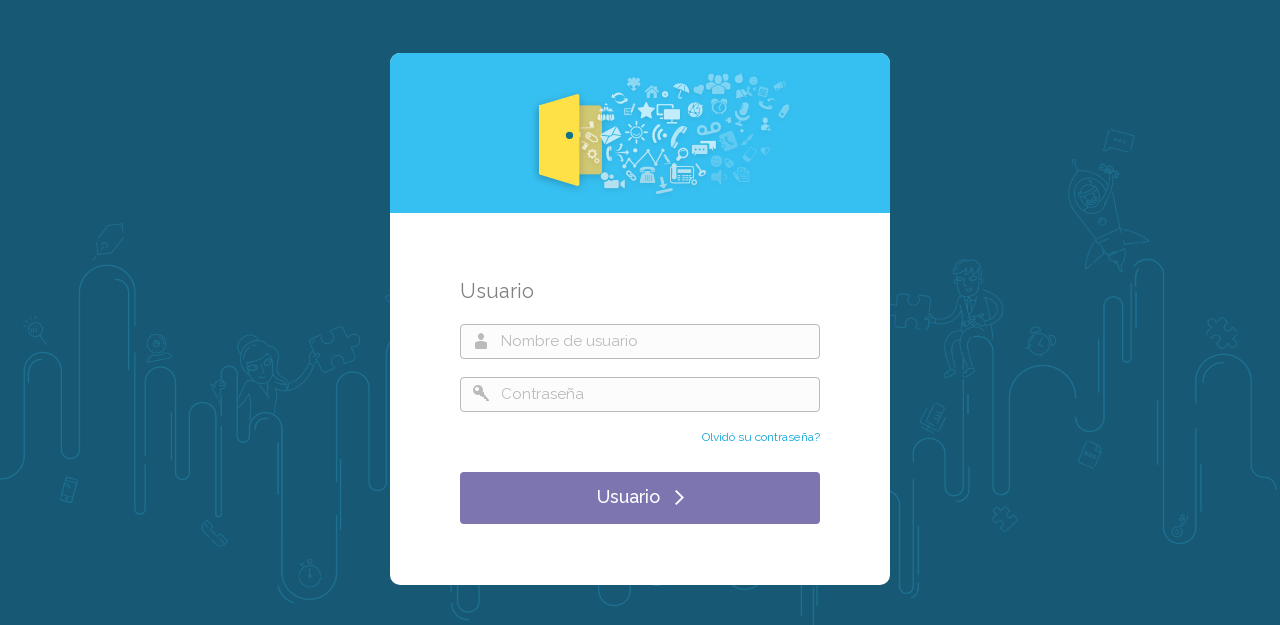

--- FILE ---
content_type: text/html; charset=UTF-8
request_url: https://sip.telsome.es/login_up.php
body_size: 6481
content:
<!DOCTYPE HTML PUBLIC "-//W3C//DTD HTML 4.01 Transitional//EN" "http://www.w3.org/TR/html4/loose.dtd">
<html>
<head>
    <title>Telsome control</title>
    <meta name="description" content="We enable better voice and video communications in companies of all sizes."/>
    <meta name="keywords" content="voip, communication, telephony, instant messaging, presence, mobility, conference, PBX"/>
		
    <meta property="og:locale" content="en_US" />
    <meta property="og:type" content="website" />
    <meta property="og:title" content="Telsome control" />
    <meta property="og:description" content="We enable better voice and video communications in companies of all sizes." />
    <meta property="og:image" content="skins/logos/default_black.png" />
	
	<meta http-equiv="Content-Type" content="text/html; charset=utf-8"/>
	<meta http-equiv="X-UA-Compatible" content="IE=edge" />
	<link rel="stylesheet" href="skins/css/layout.css">
	<link rel="stylesheet" href="skins/css/fonts.css">
	<link rel="stylesheet" href="skins/purple/css/main.css">
	<link rel="stylesheet" href="skins/css/buttons.css">
	<link rel="stylesheet" href="skins/purple/css/buttons.css">
	<link rel="shortcut icon" href="skins/favicon.ico" />
	<link rel="stylesheet" href="skins/css/retina.css">
	<link rel="stylesheet" href="googlelogin/googlelogin.css">

    <script language="JavaScript" src="js/functions.js"></script>

	<script language="JavaScript">
		var imagDir = "skins/purple/icons/panel/";
		var pTitle = 'java_panel_title';
		var closeAlt = 'Click para ocultar sonidos';
	</script>

<script language="JavaScript" src="js/panel.js"></script>
	<script language="JavaScript">
		function get_validated_obj(id) {
	var obj = document.getElementById(id);
	
	return (obj && obj.tagName.toLowerCase() != "div") ? obj : false;
}

var EMPTY_RE = /^ *$/;
function empty_obj(obj) {
	return EMPTY_RE.test(obj.value);
}
function empty_and_regex_check(regex, obj) {
    return EMPTY_RE.test(obj.value) || regex.test(obj.value);
}
function empty_and_regex_not_check(regex, obj) {
    return EMPTY_RE.test(obj.value) || !regex.test(obj.value);
}
function bind_regex(regex, notMatch) {
    return (notMatch ? empty_and_regex_not_check : empty_and_regex_check).bind(null, regex);
}     var js_atom_username = bind_regex(/^[a-z0-9_.-@-]{1,62}$/i);
	    var NOT_EMPTY_RE = /[^ ]/;
	function js_option_notempty(obj) {
	return NOT_EMPTY_RE.test(obj.value);
}
		function js_atom_password_login(obj) {
        var PASSWORD_1_RE = /^[!-~]{4,64}$/;
        var PASSWORD_2_RE = /^[^<>]*$/;
        var PASSWORD_3_RE = /(.)\1{3,}/i;
		return (empty_obj(obj)) || (PASSWORD_1_RE.test(obj.value) && PASSWORD_2_RE.test(obj.value) && !PASSWORD_3_RE.test(obj.value));
	}

function login_form_js_validate() {
    var ___obj___;
    var ___opt_obj___;
	___obj___ = get_validated_obj("username");
					if((___obj___ && ___obj___.value) && (___obj___.type != 'file')){
					if (___obj___.type != 'textarea' ) {
					___obj___.value = trim(___obj___.value);
				} else {
				___obj___.value = ___obj___.value;
				}
				}

				if (___obj___ && !___obj___.disabled && !js_atom_username(___obj___)) {
show_html_alert("critical", "El nombre de usuario es incorrecto");
set_highlight_tr("tr-username");if (___obj___.select) {
								___obj___.select();
					}if (___obj___.focus) {
								___obj___.focus();
					}if (___obj___.type == 'password') {___obj___.value='';}return false;

				}

							___opt_obj___ = get_validated_obj("username");
								 if(___opt_obj___ && ___opt_obj___.value && ___opt_obj___.type != 'file'){
									if (___opt_obj___.type != 'textarea' ) {
									___opt_obj___.value = trim(___opt_obj___.value);
				} else {
									___opt_obj___.value = ___opt_obj___.value;
				}
				}
									if (___opt_obj___ && !___opt_obj___.disabled && !js_option_notempty(___opt_obj___)) {set_highlight_tr("tr-username");show_html_alert("critical", "El nombre de usuario es incorrecto");
if (___opt_obj___.select) {
							___opt_obj___.select();
				}if (___opt_obj___.focus) {
							___opt_obj___.focus();
				}if (___opt_obj___.type == 'password') {___opt_obj___.value='';}return false;
			}
	___obj___ = get_validated_obj("password");
					if((___obj___ && ___obj___.value) && (___obj___.type != 'file')){
					if (___obj___.type != 'textarea' ) {
					___obj___.value = trim(___obj___.value);
				} else {
				___obj___.value = ___obj___.value;
				}
				}

				if (___obj___ && !___obj___.disabled && !js_atom_password_login(___obj___)) {
show_html_alert("critical", "La contrasea es incorrecta");
set_highlight_tr("tr-password");if (___obj___.select) {
								___obj___.select();
					}if (___obj___.focus) {
								___obj___.focus();
					}if (___obj___.type == 'password') {___obj___.value='';}return false;

				}
return true; 
}

		
	</script>

<script type="text/javascript" charset="UTF-8">
/* <![CDATA[ */
try { if (undefined == xajax.config) xajax.config = {}; } catch (e) { xajax = {}; xajax.config = {}; };
xajax.config.requestURI = "xajax_handler.php?screen=login_up&xajax=1";
xajax.config.statusMessages = false;
xajax.config.waitCursor = true;
xajax.config.version = "xajax 0.5";
xajax.config.legacy = false;
xajax.config.defaultMode = "asynchronous";
xajax.config.defaultMethod = "POST";
/* ]]> */
</script>
<script type="text/javascript" src="plib/thirdparty/xajax/xajax_js/xajax_core.js" charset="UTF-8"></script>
<script type="text/javascript" charset="UTF-8">
/* <![CDATA[ */
window.setTimeout(
 function() {
  var scriptExists = false;
  try { if (xajax.isLoaded) scriptExists = true; }
  catch (e) {}
  if (!scriptExists) {
   alert("Error: the xajax Javascript component could not be included. Perhaps the URL is incorrect?\nURL: plib/thirdparty/xajax/xajax_js/xajax_core.js");
  }
 }, 2000);
/* ]]> */
</script>

<script type="text/javascript" charset="UTF-8">
/* <![CDATA[ */
xajax_VN_XajaxWrapper = {};
xajax_VN_XajaxWrapper.setHandler = function() { return xajax.request( { xjxcls: 'VN_XajaxWrapper', xjxmthd: 'setHandler' }, { parameters: arguments } ); };
xajax_VN_XajaxWrapper.call = function() { return xajax.request( { xjxcls: 'VN_XajaxWrapper', xjxmthd: 'call' }, { parameters: arguments } ); };
xajax_VN_XajaxWrapper.validator_run = function() { return xajax.request( { xjxcls: 'VN_XajaxWrapper', xjxmthd: 'validator_run' }, { parameters: arguments } ); };
xajax_VN_XajaxWrapper.reload_table = function() { return xajax.request( { xjxcls: 'VN_XajaxWrapper', xjxmthd: 'reload_table' }, { parameters: arguments } ); };
/* ]]> */
</script>



<script language="JavaScript">


function _body_onload() {
	

	 	
	init();

	if (!top.content_frame) {
		var openid = document.getElementById('use_openid');
		if (openid) {
			if (openid.checked) {
				var elem = document.getElementById('openid_identity');
			} else {
				var elem = document.getElementById('username');
			}

			if (elem.style.display != 'none' && elem.disabled == false) {
				elem.focus();
			}
		}
	}

	return true;
}

function _body_onunload() {
		return true;
}

function auth_switch_form(openid) {
	if (openid) {
		/* OpenID protocol */
		disable_obj(get_obj('username'), true);
		disable_obj(get_obj('password'), true);

		disable_obj(get_obj('openid_identity'), false);

		fold('tr-openid_provider', true);
		/*fold('tr-openid_identity', true);*/
		fold('tr-username', false);
		fold('tr-password', false);
	} else {
		/* Auth protocol */
		disable_obj(get_obj('openid_identity'), true);

		disable_obj(get_obj('username'), false);
		disable_obj(get_obj('password'), false);
		
		fold('tr-openid_provider', false);
		fold('tr-openid_identity', false);
		fold('tr-username', true);
		fold('tr-password', true);
	}
}

document.onclick = function close_windows() {
	if (typeof(iframe_handler) != 'undefined') {
		iframe_handler.close();
		hide_loader();
	}
}

function populate_login(user) {
	document.getElementById('username').value=user;
	document.getElementById('password').value='';
}

function set_chelp(text, object) {
	if (text.length > 0) {
		if (show_hint(text, 'help_caption') == false) {
			var hint_obj = document.getElementById('hint_text');
			if (hint_obj) {
				hint_obj.innerHTML = text;
			}
		} else {
			object.title = '';
		}
	}
}

function clear_chelp(object) {
	if (object !='undefined') {
		var clear_help = hide_hint();
	}
}

function show_hint(inner_html_text) {
	obj = get_object('hint_layer');
	if (!obj) {
		return false;
	}

	if (mouse_x == undefined) {
		return false;
	}
	if (mouse_y == undefined) {
		return false;
	}

	obj.style.visibility = "";
	layer_obj = get_object('hint_caption');
	if (arguments.length > 1) {
		layer_obj.className = arguments[1];
	} else {
		layer_obj.className = 'hint_caption';
	}
	layer_obj.innerHTML = inner_html_text;

	/* move to right margin */
	obj.style.left = (mouse_x)+'px';

	if (mouse_y + 50> document.body.scrollHeight) {
		obj.style.top = mouse_y+10+'px';
	} else {
		obj.style.top = mouse_y+'px';
	}
	return true;
}

function execute_after_submit(){
	document.getElementById('bid-login').onclick = '';
	document.getElementById('bid-login').className = 'someBtn_disabled';
}

/**
 * This is a little hack through which the notempty validation on some fields is bypassed
 */
function _disable_fields_hack(data, disabled) {

    for (var i=0; i < data.length ;i++) {
        var element = document.getElementById(data[i]);
        if (element) {
            element.value = '';
            element.disabled = disabled;
        }
    }
}

/**
 * Register an event on login_up.php window to communicate with the authorized oauth iframe wrapper
 */
window.addEventListener("message", receiveMessage, false);

/**
 * Method that is responsible to handle the response message from google
 */
function receiveMessage(event) {

    if (0 != 1) {
        return false;
    }

    if (event !== null && typeof event != 'undefined' && event.origin == '') {

        var message = event.data;
        var messageObj = null;

        if (message.indexOf(':')) {
            var messageData = message.split(':');
            if (messageData[0] == 'google-login') {
                messageData = messageData.splice(1);
                messageObj = JSON.parse(messageData.join(':'));
            }
        }

        if (messageObj !== null) {
            processGoogleOAuth(messageObj);
        }
    }
}

/**
 * Process the response message from google oauth service
 */
function processGoogleOAuth(messageObj) {

    if (0 != 1) {
        return false;
    }

    if (messageObj.error) {
        if (messageObj.error == 'access_denied') {
            show_html_alert(HTML_CRITICAL, 'Forbidden on third party account');
        } else if (messageObj.error = 'popup_closed_by_user') {
			show_html_alert(HTML_CRITICAL, 'The popup was closed by member. Please try again!');
        } else {
            show_html_alert(HTML_CRITICAL, 'Unexpected error received from provider');
        }
    }
    else if (typeof messageObj.id_token != 'undefined') {

        document.getElementById('use_google').value = 1;
        document.getElementById('google_username').value = messageObj.email;
        document.getElementById('google_password').value = messageObj.id_token;

        // bypass the notempty validation on legacy username and password fields
        _disable_fields_hack(['username', 'password'], true);

        if (login_form_js_validate() == true) {
            xajax_VN_XajaxWrapper.call('VN_AuthLib::auth_process_request', {'_data': xajax.getFormValues('login_form')});
        }
    }
}

/**
 * When the "SignIn with Google" button in pressed, an event message is set to oauth iframe
 * in order to launch the sign in flow within the authorized origin.
 */
function googleSignIn() {
	if (0 == 1) {
		var googleOAuthWrapper = document.getElementById('google-oauth-wrapper');
		googleOAuthWrapper.contentWindow.postMessage('google-login:init', googleOAuthWrapper.src);
	}
}


</script>
</head>

<body onload="_body_onload();" onunload="_body_onunload();"  class="login_body">

<iframe id="loader_iframe" scrolling="no" frameborder="0" src="loaderif.php"></iframe>
<table border="0" cellspacing="0" cellpadding="0" id="loader_container" onClick="return false;" >
	<tr>
		<td id="loader_container_td">
			<div id="loader">
				<table border="0" cellpadding="0" cellspacing="0" width="100%">
					<tr>
						<td valign="middle" style="background:transparent">
							<p id="loader_table" style="text-align:center;">
								<img src="skins/icons/loading.gif" height="30" alt=""/>
								<span id="loader_text"></span>
							</p>
						</td>
					</tr>
				</table>
			</div>
		</td>
	</tr>
</table>


<script language="JavaScript">
	hide_loader();
	setup_loader();
</script>


<div id="hint_layer" style='z-index:+2147483647;position:absolute;visibility:hidden;'>
   <div id='hint_caption' class="help_caption"></div>
</div>
<div class="login_page_center">

	<div>
		<div class="login_form_borders">
			<table cellspacing="0" cellpadding="0" border=0>
			<tr>
				<td class="login_table_shaddow_top_left" >
					<table class="login_table" cellspacing="0" cellpadding="0">

					  <tr>
						<td class="login_form_header login_form_header_image"></td>
					  </tr>

					  <tr>
						<td>
						<div class ="pageBody login_page_body">
							<form id="login_form" name="login_form" method="POST" action="login_up.php" onsubmit="return false;" >
 <input type="hidden" name="login_form_cmd" id="login_form_cmd" value="db5a634c85960355251138339e9b932505875904">  																							<div class="userData" >
									
	<div class="message_container_warning" style="display:none;" id="html_custom_message_type_warning">
	   <div class="message_warning_login " >
		   <div class="inner_message">
			   <div class="inner_message_icon">
				   <table cellpadding="0" cellspacing="0" width=100%>
					   <tr>
						   <td>
							   <div class="message_text" id="html_custom_message_text_warning">
	<div style="padding-top:5px;" id="panel_links_warning_folded">
		<div style="cursor:pointer;display:none;" id="more_links_warning_folded" onclick="javascript:toggle_messages('warning');">   
		   <span id="links_text_warning_folded" class="more_alerts">more_links</span>
		   <span id="links_text_warning_expanded" class="more_alerts" style="display:none">Ocultar más alertas</span>	   
		   (<span id="collapsed_no_warning">0</span>)
	   </div>
			
		<div style="cursor:pointer;display:none;" id="dismissed_warning_folded" onclick="javascript:toggle_dismissed_messages('warning');">
			<span id="dismissed_text_warning_folded" class="more_alerts">Mostrar alertas omitidas</span>
			<span id="dismissed_text_warning_expanded" class="more_alerts" style="display:none">Ocultar alertas descartadas</span>
			(<span id="dismissed_no_warning">0</span>)
		</div>
	</div>
	<span style="display:none;" id="more_links_warning_expanded">
	   <div style="float:left;width:100%">
		   <table width="100%" cellpadding="0" cellspacing="0" border=0>
				<tr>
				   <td class="toplevel_spacer">
					
				   </td>
			   </tr>
			   <tr>
				   <td class="">			   		
						<div id="more_links_container_warning_expanded">
							
						</div>
				   </td>
			   </tr>
		   </table>
	   </div>
	</span>
	
	<span style="display:none;" id="dismissed_links_warning_expanded">
	   <div style="float:left;width:100%">		
			   <table width="100%" cellpadding="0" cellspacing="0" border=0>
					<tr>               
					   <td class="toplevel_spacer">
						
					   </td>
				   </tr>		   
				   <tr>               
					   <td class="">
							<div id="dismissed_links_container_warning_expanded">
								
							</div>
						</td>
					</tr>
				</table>
			
	   </div>
	</span>
	</div>					   
						   </td>              
						 </tr>
				   </table>
			   </div>
			</div>
	   </div>
	<div style="height:5px"></div>   
	</div>	
	
	<div class="message_container_info" style="display:none;" id="html_custom_message_type_info">
	   <div class="message_info_login " >
		   <div class="inner_message">
			   <div class="inner_message_icon">
				   <table cellpadding="0" cellspacing="0" width=100%>
					   <tr>
						   <td>
							   <div class="message_text" id="html_custom_message_text_info">
	<div style="padding-top:5px;" id="panel_links_info_folded">
		<div style="cursor:pointer;display:none;" id="more_links_info_folded" onclick="javascript:toggle_messages('info');">   
		   <span id="links_text_info_folded" class="more_alerts">more_links</span>
		   <span id="links_text_info_expanded" class="more_alerts" style="display:none">Ocultar más alertas</span>	   
		   (<span id="collapsed_no_info">0</span>)
	   </div>
			
		<div style="cursor:pointer;display:none;" id="dismissed_info_folded" onclick="javascript:toggle_dismissed_messages('info');">
			<span id="dismissed_text_info_folded" class="more_alerts">Mostrar alertas omitidas</span>
			<span id="dismissed_text_info_expanded" class="more_alerts" style="display:none">Ocultar alertas descartadas</span>
			(<span id="dismissed_no_info">0</span>)
		</div>
	</div>
	<span style="display:none;" id="more_links_info_expanded">
	   <div style="float:left;width:100%">
		   <table width="100%" cellpadding="0" cellspacing="0" border=0>
				<tr>
				   <td class="toplevel_spacer">
					
				   </td>
			   </tr>
			   <tr>
				   <td class="">			   		
						<div id="more_links_container_info_expanded">
							
						</div>
				   </td>
			   </tr>
		   </table>
	   </div>
	</span>
	
	<span style="display:none;" id="dismissed_links_info_expanded">
	   <div style="float:left;width:100%">		
			   <table width="100%" cellpadding="0" cellspacing="0" border=0>
					<tr>               
					   <td class="toplevel_spacer">
						
					   </td>
				   </tr>		   
				   <tr>               
					   <td class="">
							<div id="dismissed_links_container_info_expanded">
								
							</div>
						</td>
					</tr>
				</table>
			
	   </div>
	</span>
	</div>					   
						   </td>              
						 </tr>
				   </table>
			   </div>
			</div>
	   </div>
	<div style="height:5px"></div>   
	</div>	
	
	<div class="message_container_critical" style="display:none;" id="html_custom_message_type_critical">
	   <div class="message_critical_login " >
		   <div class="inner_message">
			   <div class="inner_message_icon">
				   <table cellpadding="0" cellspacing="0" width=100%>
					   <tr>
						   <td>
							   <div class="message_text" id="html_custom_message_text_critical">
	<div style="padding-top:5px;" id="panel_links_critical_folded">
		<div style="cursor:pointer;display:none;" id="more_links_critical_folded" onclick="javascript:toggle_messages('critical');">   
		   <span id="links_text_critical_folded" class="more_alerts">more_links</span>
		   <span id="links_text_critical_expanded" class="more_alerts" style="display:none">Ocultar más alertas</span>	   
		   (<span id="collapsed_no_critical">0</span>)
	   </div>
			
		<div style="cursor:pointer;display:none;" id="dismissed_critical_folded" onclick="javascript:toggle_dismissed_messages('critical');">
			<span id="dismissed_text_critical_folded" class="more_alerts">Mostrar alertas omitidas</span>
			<span id="dismissed_text_critical_expanded" class="more_alerts" style="display:none">Ocultar alertas descartadas</span>
			(<span id="dismissed_no_critical">0</span>)
		</div>
	</div>
	<span style="display:none;" id="more_links_critical_expanded">
	   <div style="float:left;width:100%">
		   <table width="100%" cellpadding="0" cellspacing="0" border=0>
				<tr>
				   <td class="toplevel_spacer">
					
				   </td>
			   </tr>
			   <tr>
				   <td class="">			   		
						<div id="more_links_container_critical_expanded">
							
						</div>
				   </td>
			   </tr>
		   </table>
	   </div>
	</span>
	
	<span style="display:none;" id="dismissed_links_critical_expanded">
	   <div style="float:left;width:100%">		
			   <table width="100%" cellpadding="0" cellspacing="0" border=0>
					<tr>               
					   <td class="toplevel_spacer">
						
					   </td>
				   </tr>		   
				   <tr>               
					   <td class="">
							<div id="dismissed_links_container_critical_expanded">
								
							</div>
						</td>
					</tr>
				</table>
			
	   </div>
	</span>
	</div>					   
						   </td>              
						 </tr>
				   </table>
			   </div>
			</div>
	   </div>
	<div style="height:5px"></div>   
	</div>	
	
									<div id = "logout"> 
	<div class="message_container_warning" style="display:none;" id="html_custom_message_login_type_warning">
	   <div class="message_warning_login " >
		   <div class="inner_message">
			   <div class="inner_message_icon_login">
				   <table cellpadding="0" cellspacing="0" width=100%>
					   <tr>
						   <td>
							   <div class="message_text" id="html_custom_message_text_warning">
	<div style="padding-top:5px;" id="panel_links_warning_folded">
		<div style="cursor:pointer;display:none;" id="more_links_warning_folded" onclick="javascript:toggle_messages('warning');">   
		   <span id="links_text_warning_folded" class="more_alerts">more_links</span>
		   <span id="links_text_warning_expanded" class="more_alerts" style="display:none">Ocultar más alertas</span>	   
		   (<span id="collapsed_no_warning">0</span>)
	   </div>
			
		<div style="cursor:pointer;display:none;" id="dismissed_warning_folded" onclick="javascript:toggle_dismissed_messages('warning');">
			<span id="dismissed_text_warning_folded" class="more_alerts">Mostrar alertas omitidas</span>
			<span id="dismissed_text_warning_expanded" class="more_alerts" style="display:none">Ocultar alertas descartadas</span>
			(<span id="dismissed_no_warning">0</span>)
		</div>
	</div>
	<span style="display:none;" id="more_links_warning_expanded">
	   <div style="float:left;width:100%">
		   <table width="100%" cellpadding="0" cellspacing="0" border=0>
				<tr>
				   <td class="toplevel_spacer">
					
				   </td>
			   </tr>
			   <tr>
				   <td class="">			   		
						<div id="more_links_container_warning_expanded">
							
						</div>
				   </td>
			   </tr>
		   </table>
	   </div>
	</span>
	
	<span style="display:none;" id="dismissed_links_warning_expanded">
	   <div style="float:left;width:100%">		
			   <table width="100%" cellpadding="0" cellspacing="0" border=0>
					<tr>               
					   <td class="toplevel_spacer">
						
					   </td>
				   </tr>		   
				   <tr>               
					   <td class="">
							<div id="dismissed_links_container_warning_expanded">
								
							</div>
						</td>
					</tr>
				</table>
			
	   </div>
	</span>
	</div>					   
						   </td>              
						 </tr>
				   </table>
			   </div>
			</div>
	   </div>
	<div style="height:5px"></div>   
	</div>
	<div class="message_container_info" style="display:none;" id="html_custom_message_login_type_info">
	   <div class="message_info_login " >
		   <div class="inner_message">
			   <div class="inner_message_icon_login">
				   <table cellpadding="0" cellspacing="0" width=100%>
					   <tr>
						   <td>
							   <div class="message_text" id="html_custom_message_text_info">
	<div style="padding-top:5px;" id="panel_links_info_folded">
		<div style="cursor:pointer;display:none;" id="more_links_info_folded" onclick="javascript:toggle_messages('info');">   
		   <span id="links_text_info_folded" class="more_alerts">more_links</span>
		   <span id="links_text_info_expanded" class="more_alerts" style="display:none">Ocultar más alertas</span>	   
		   (<span id="collapsed_no_info">0</span>)
	   </div>
			
		<div style="cursor:pointer;display:none;" id="dismissed_info_folded" onclick="javascript:toggle_dismissed_messages('info');">
			<span id="dismissed_text_info_folded" class="more_alerts">Mostrar alertas omitidas</span>
			<span id="dismissed_text_info_expanded" class="more_alerts" style="display:none">Ocultar alertas descartadas</span>
			(<span id="dismissed_no_info">0</span>)
		</div>
	</div>
	<span style="display:none;" id="more_links_info_expanded">
	   <div style="float:left;width:100%">
		   <table width="100%" cellpadding="0" cellspacing="0" border=0>
				<tr>
				   <td class="toplevel_spacer">
					
				   </td>
			   </tr>
			   <tr>
				   <td class="">			   		
						<div id="more_links_container_info_expanded">
							
						</div>
				   </td>
			   </tr>
		   </table>
	   </div>
	</span>
	
	<span style="display:none;" id="dismissed_links_info_expanded">
	   <div style="float:left;width:100%">		
			   <table width="100%" cellpadding="0" cellspacing="0" border=0>
					<tr>               
					   <td class="toplevel_spacer">
						
					   </td>
				   </tr>		   
				   <tr>               
					   <td class="">
							<div id="dismissed_links_container_info_expanded">
								
							</div>
						</td>
					</tr>
				</table>
			
	   </div>
	</span>
	</div>					   
						   </td>              
						 </tr>
				   </table>
			   </div>
			</div>
	   </div>
	<div style="height:5px"></div>   
	</div>
	<div class="message_container_critical" style="display:none;" id="html_custom_message_login_type_critical">
	   <div class="message_critical_login " >
		   <div class="inner_message">
			   <div class="inner_message_icon_login">
				   <table cellpadding="0" cellspacing="0" width=100%>
					   <tr>
						   <td>
							   <div class="message_text" id="html_custom_message_text_critical">
	<div style="padding-top:5px;" id="panel_links_critical_folded">
		<div style="cursor:pointer;display:none;" id="more_links_critical_folded" onclick="javascript:toggle_messages('critical');">   
		   <span id="links_text_critical_folded" class="more_alerts">more_links</span>
		   <span id="links_text_critical_expanded" class="more_alerts" style="display:none">Ocultar más alertas</span>	   
		   (<span id="collapsed_no_critical">0</span>)
	   </div>
			
		<div style="cursor:pointer;display:none;" id="dismissed_critical_folded" onclick="javascript:toggle_dismissed_messages('critical');">
			<span id="dismissed_text_critical_folded" class="more_alerts">Mostrar alertas omitidas</span>
			<span id="dismissed_text_critical_expanded" class="more_alerts" style="display:none">Ocultar alertas descartadas</span>
			(<span id="dismissed_no_critical">0</span>)
		</div>
	</div>
	<span style="display:none;" id="more_links_critical_expanded">
	   <div style="float:left;width:100%">
		   <table width="100%" cellpadding="0" cellspacing="0" border=0>
				<tr>
				   <td class="toplevel_spacer">
					
				   </td>
			   </tr>
			   <tr>
				   <td class="">			   		
						<div id="more_links_container_critical_expanded">
							
						</div>
				   </td>
			   </tr>
		   </table>
	   </div>
	</span>
	
	<span style="display:none;" id="dismissed_links_critical_expanded">
	   <div style="float:left;width:100%">		
			   <table width="100%" cellpadding="0" cellspacing="0" border=0>
					<tr>               
					   <td class="toplevel_spacer">
						
					   </td>
				   </tr>		   
				   <tr>               
					   <td class="">
							<div id="dismissed_links_container_critical_expanded">
								
							</div>
						</td>
					</tr>
				</table>
			
	   </div>
	</span>
	</div>					   
						   </td>              
						 </tr>
				   </table>
			   </div>
			</div>
	   </div>
	<div style="height:5px"></div>   
	</div> </div>
									<div class="login_form_title">
										Usuario
									</div>
																			<table cellspacing="0" cellpadding="0" border=0 style="width: 100%">

																						
											<!-- Classical auth used for loggin in -->
											<tr id="tr-username" >
												<td >
													<div class="login_form_wrapper login_form_username_wrapper">
														
														<input type="text" class="login_form_text" id="username" name="username" tabindex="2" placeholder="Nombre de usuario"
															   onKeyPress="return event.keyCode!=13" value="" >
													</div>
												</td>
											</tr>
											<tr id="tr-password" >
												<td >
													<div class="login_form_wrapper login_form_password_wrapper">
														
														<input type="password" class="login_form_text" id="password" name="password" placeholder="Contraseña"
															   tabindex="3"  autocomplete="off">
													</div>
												</td>
											</tr>


											<!-- OpenID used for loggin in -->
											<tr id="tr-openid_provider"  style="display: none" >
												<td>
													<div class="login_form_wrapper login_form_demo_wrapper">
														<select name="openid_provider" id="openid_provider" class="login_form_text"  onChange="xajax_VN_XajaxWrapper.call('VN_OpenID::openid_display_url', {1: this.value})" >
																													</select>
																											</div>
												</td>
											</tr>
											<tr id="tr-openid_identity"  style="display: none" >
												<td >
													<div class="login_form_wrapper login_form_username_wrapper">
														
														<input type="text" class="login_form_text" id="openid_identity" name="openid_identity" placeholder="Nombre de usuario" tabindex="2"
														   onKeyPress="return event.keyCode!=13" value=""  disabled >
													</div>
												</td>
											</tr>
											<tr>
												<td class="login_form_link"><a href="forgot.php">Olvidó su contraseña?</a></td>
											</tr>

                                            
											<tr>
											  <td>

												  <table class="formButtons" width="100%" cellspacing="0" style="margin-top:8px">
													  <tr>
														  <td class="submitButtons login_form_button">
															  															  <div class="someBtn" id="bid-login"   onclick="clear_highlighted_tr();
																  hide_html_alert(HTML_WARNING);
																  hide_html_alert(HTML_CRITICAL);
																  document.getElementById('logout').style.display = 'none' ;
                                                                  _disable_fields_hack(['use_google', 'google_username', 'google_password'], true);

																  if (login_form_js_validate() == true) {
																    execute_after_submit();
																    xajax_VN_XajaxWrapper.call('VN_AuthLib::auth_process_request', {'_data' : xajax.getFormValues('login_form')});
																    return true;
																  }
                                                                  else {
																    return false;
																  }
															  
															  ;;clear_highlighted_tr();if (typeof (login_js_validate) == 'function') {if (login_js_validate()) {hide_html_alert(HTML_CRITICAL);;submitFormFromButton(this, 'login'); return true;} return false;} else {hide_html_alert(HTML_CRITICAL);;submitFormFromButton(this, 'login'); return true;}"   style="width:100%;">
	<button  name="login"  tabindex="4"  >Usuario</button><span>Usuario</span>
</div>

														  </td>
													  </tr>
													  												  </table>
											  </td>
											</tr>
										</table>
																		<br>
								</div>
							
</form>
<script language="JavaScript">patch_inputs("login_form", "bid-ok");</script>
						</div>
						</td>
						</tr>
					</table>

				</td>
			</tr>
		</table>
		</div>
			</div>
</div>



	
	


	 <script type="text/javascript" src="js/retina.js"></script>
</body>
</html>

--- FILE ---
content_type: text/css
request_url: https://sip.telsome.es/skins/css/layout.css
body_size: 31416
content:
/**
* -------------------------------
* 4PSA VoipNow
* -------------------------------
* @license Copyright (c) 2021 4PSA (www.4psa.com). All rights reserved.
*
*/
/*
*****************
*	GENERAL.CSS	*
*****************
*/
html {
	-webkit-font-smoothing: subpixel-antialiased;
	font-variant-numeric: lining-nums;
	font-feature-settings: "lnum" 1;
}

body {
	font-family: Raleway,Helvetica,Arial,sans-serif;
	font-variant-numeric: lining-nums;
	font-size: 14px;
	background: #FFFFFF;
}

a {
	text-decoration:none;
}
a:hover {
	text-decoration:underline;
}
/* ---------- form  --------- */
select, input, textarea, .input, .text_area, .input_disabled, .textarea_disabled {
	font-size: 14px;
	border: 1px solid #bababa;
	padding: 2px;
	border-radius: 4px;
	-moz-border-radius: 4px;
	-webkit-border-radius: 4px;
	height: 26px;
	box-sizing: border-box;
}

select{
	max-width:400px;
}

input {
	padding-left:6px;
	padding-right:6px;
	margin:0;
}
textarea {
	padding-left:6px;
}

select {
	margin:0px;
}

input[type="text"], select {
	position:relative;
}
.formUnits input {
	margin-left:5px;
}
#call_rules_table input[type="text"] {
	top:0px;
}
.searchContainer input[type="text"] {
	/*top:-1px;*/
}

#search_cat {
	margin-right: 3px;
}
.searchContainer select {
	top:0px;
}
.input_disabled, .textarea_disabled, .upload_input_disabled, input:disabled, select:disabled, textarea:disabled {
	background-color:#e9e9e9;
}
.field_label {
	position:relative;
	margin-top:-2px;
}

.field_cursor {
    cursor:pointer;
}

.checkbox_styler, .radio_styler {
	display:inline-block;
	user-select:none;
	-moz-user-select: none;
	-webkit-user-select:none;
}
.checkbox_styler > input, .radio_styler > input {
	/* Hide elements without display:none, as that makes them unfocusable */
	position:absolute;
	left:-9999999px;
}
.checkbox_replacer, .radio_replacer {
	display:inline-block;
	width:12px; height:12px;
	border:1px solid #BABABA;
	cursor:pointer;
	background-color:white;
	color:white;
	-webkit-transform: translateY(2px) translateZ(0) ; /* Chrome <36, Safari 5.1+, iOS < 9.2, Android =<4.4.4 */
	-ms-transform: translateY(2px) translateZ(0) ; /* IE 9 */
	transform: translateY(2px) translateZ(0) ; /* IE 10, Firefox 16+, Opera 12.1+ */
}
.checkbox_replacer {
	border-radius:2px;
}
.checkbox_styler, .radio_styler{
	margin-left: 20px;
}
.checkbox_styler.after, .radio_styler.after {
	margin-left:5px;
	margin-right:20px;
}
.checkbox_styler:first-child, .radio_styler:first-child {
	margin-left:0;
}

.checkbox_replacer{
	box-shadow:inset 0 0 0 2px;
}
.radio_replacer{
	box-shadow:inset 0 0 0 2px;
	border-radius: 100px;
}

.radio_styler > input:disabled + .radio_replacer,
.checkbox_styler > input:disabled + .checkbox_replacer {
	color:transparent;
	background-color: #e9e9e9;
	cursor:default;
}
.checkbox_styler > input:checked:disabled + .checkbox_replacer,
.radio_styler > input:checked:disabled + .radio_replacer{
	color:white;
}



.checkbox_styler + .formUnits {
	padding-left:0;
}
/* ---------- toggle bar  --------- */
.toggle_bar_container {
	width:7px;
	height:100%;
	overflow: hidden;
}

.toggle_bar {
	position:absolute;
	top:50%;
	height:40px;
	margin-top:-20px;
}
.toggle_bar:after {
	content: '';
	position: absolute;
	top: 50%;
	margin-top: -7px;
	border: 7px solid transparent;
	border-left-width: 0;
}
.toggle_bar.hide:after {
	border-right-width: 0;
	border-left-width: 7px;
}


/* ---------- list  --------- */
th {
	text-align: left;
	background-repeat: repeat-x;
	color:#444444;
}

th a:link, th a:visited, th a:active {
	color:#444444;
	text-decoration: none;
	vertical-align: middle;
}
th a:hover {
	text-decoration: underline;
	vertical-align: middle;
}
.link_text {
	color:#0ea5db;
	text-decoration:none;
}
.link_text:hover{
	cursor: pointer;
	text-decoration: underline;
}




.Row {
	background-color: #ffffff;
}

.Row .simple_table_row {
	background-color: #ffffff;
	border-bottom:1px solid #cfd8e0;
}

.Row a, .redRow a, .yellowRow a, .greenRow  a,
.Row a:link, .redRow a:link, .yellowRow a:link, .greenRow  a:link,
.Row a:visited, .redRow a:visited, .yellowRow a:visited, .greenRow  a:visited,
.Row a:active, .redRow a:active, .yellowRow a:active, .greenRow  a:active {
	color:#0ea5db;
	text-decoration:none;
	vertical-align:middle;
}
.Row a:hover, .redRow a:hover, .yellowRow a:hover, .greenRow  a:hover {
	text-decoration:underline;
}

.Row_mover {
	background-color: #E6EEF8;
}

.sound_pages.selected, .Row_checked {
	background-color: #F6F7F9;
}

.list_data .evenRow {
	background-color: #ffffff;
}

.list_data .oddRow {
	background-color: #eaf3fe;
}

.list_data .evenRow  a{
	color:#222222;
}

.list_data .oddRow  a{
	color:#222222;
}

.Row a + a, .redRow a + a, .yellowRow a + a, .greenRow  a + a,
.Row img, .redRow img, .yellowRow img, .greenRow  img{
	vertical-align:middle;
}
/* ---------- form  --------- */
.input_required{
	background: #fdeae9;
}

.name_required .name{
	color: #f64016;
}


/* ---------- misc elements --------- */

.quickLink {
	color: #444444;
	padding: 4px 0px 0px 10px;
	background: #ebf3fb;
}

.quickLink,
.quickLink a:link,
.quickLink a:visited,
.linkbar a:link,
.linkbar a:visited {
	color: #808080;
	font-size: 12px;
	text-decoration:none;
}
.quickLink a:hover {
	text-decoration:underline;
}
.linkmenu a:link,
.linkmenu a:visited {
	color: #444444;
}

.setupTitle, .setupTitleWhitebox {
	padding-left:15px;
	padding-right:15px;
	height:30px;
	margin: 0;
	vertical-align: middle;
	background-image:url(../images/setup_top.png);
	background-repeat:repeat-x;
	background-position:bottom;
}

.setupTitleWhitebox {
	background-image:url(../images/setup_top_whitebox.png);
}


.setupTitle .titleBox, .setupTitleWhitebox .titleBox{
	font-size: 18px;
	color: #fff;
	padding: 0px 5px 0px 10px;
	vertical-align: middle;
	white-space: nowrap;
}

.setup_table_shaddow{
	border-radius: 8px;
	-moz-border-radius: 8px;
	-webkit-border-radius: 8px;
    box-shadow: 0px 0px 6px rgba(0, 0, 0, 0.50);
    -moz-box-shadow: 0px 0px 6px rgba(0, 0, 0, 0.50);
    -webkit-box-shadow: 0px 0px 6px rgba(0, 0, 0, 0.50);
	padding-top:0px;
	padding-left:0px;
	background:#fff;
	border:1px solid #efefef;
}

.setupTitle{
	border-radius: 8px 8px 0px 0px;
	-moz-border-radius: 8px 8px 0px 0px;
	-webkit-border-radius: 8px 8px 0px 0px;
	margin:0px;
	padding:0px;
}

#setup {
	padding: 0 15px;
}
#setup .formButtons {
	border-top:1px solid #E4E9F0;
}

#setup .formArea {
	border:none;
	background:none;
	box-shadow:none;
	border-radius: 0;
	padding:0 2px 18px 2px;
}
#setup .name {
	width:275px;
}
.pageTitle {
	margin: 0;
	vertical-align: middle;
	background:#EBF3FB;

}

.pageTitle .titleBox {
	font-size: 18px;
	font-weight: 600;
	color: #3c3c3c;
	padding: 5px 5px 5px 10px;
	vertical-align: middle;
}

.listTable{
	border-radius: 5px;
	-moz-border-radius: 5px;
	-webkit-border-radius: 5px;
}
.listTable th input, .listTable th select{
	vertical-align: middle;
}


.pageTitleLinks{
	/* background-image:url(../images/page_title_links_background.gif); */
	background-position:top left;
	background-repeat:repeat-x;
	border-radius: 5px 0px 0px 0px;
	-moz-border-radius: 5px 0px 0px 0px;
	-webkit-border-radius: 5px 0px 0px 0px;
	box-shadow: -1px -1px 2px rgba(0, 0, 0, 0.3);
    -moz-box-shadow: -1px -1px 2px rgba(0, 0, 0, 0.3);
    -webkit-box-shadow: -1px -1px 2px rgba(0, 0, 0, 0.3);
	border-bottom:0px;
}

.menuUp{
	float:left;
	margin-left: 10px;
	padding:5px 20px 5px 20px;
}

.upButtons span{
	margin-right:16px;
}

.upButtons{
	float:left;
    min-width: 80px;
}

.upButtons span{
	margin-right:16px;
}

.upButtons{
	float:left;
}

.top_menu_right_border{
/* 	border-right:1px solid #fff; */
	padding-right:10px;
	padding-top:9px;
	padding-bottom:6px;
}

.top_menu_right_border_first{
/* 	border-right:1px solid #fff; */
	padding-top:9px;
	padding-bottom:6px;
}

.top_menu_left_border{
	padding-left:14px;
	padding-top:8px;
	padding-bottom:4px;
}

.top_menu_title_icon{
	width:16px;
	height:16px;
	display:inline-block;
	vertical-align:middle;
	background-image:url(../icons/btn_show-hide-foldBox.png);
	background-repeat:no-repeat;
	background-position:bottom right;
	cursor: pointer;
}

.infoTable td.bottom{
	line-height: 18px;
	border-bottom: 1px #DFDFDF solid;

}

/* - ---------------- messages -------------- */


.message_info, .message_warning, .message_critical {
	margin: 0px 0 0 0px;
/* 	background:transparent url(../images/shaddow_corner_big.png) repeat scroll 100% 100%;
	background-repeat:no-repeat;
	background-position:bottom right; */
	padding-bottom:3px;
}

.message_info_login, .message_warning_login, .message_critical_login {
	background:transparent repeat scroll 100% 100%;
	background-repeat:no-repeat;
	background-position:bottom right;
	background-image: none;
	padding-bottom:0px;
	padding-right:0px;
	position:absolute;
	top: -70px;
	left: -50px;
	width: 500px;
	text-align: center;

}

.message_critical_login .inner_message  .inner_message_icon,
.message_warning_login .inner_message  .inner_message_icon,
.message_info_login .inner_message  .inner_message_icon{
	background-image: none !important;
	font-size: 12px !important;
	padding-left: 15px !important;
}

.message_critical_login .message_text,
.message_warning_login .message_text,
.message_info_login .message_text {
	font-size: 12px !important;
}

.message_critical  .single_message{
	color: #FF5C5C;;
}

.message_container_critical .inner_message  .inner_message_icon{
	background-image: url(../icons/critical.png);
	background-repeat:  no-repeat;
	background-position:  20px 10px;
	padding: 10px 32px;
	padding-right:15px;
	padding-left:45px;
}

.message_critical .inner_message,
.message_critical_login .inner_message {
	background: #FEF5F5;
	border-bottom-width:1px;
	color:#444444;
}

.message_critical .title,
.message_critical_login .title {
	color: #FF5C5C;
	font-weight: bold;
	padding-right:5px;
	vertical-align:top;
}
.message_critical .title {
	display:none;/* WHY???? */
}

.message_warning_login .inner_message,
.message_warning .inner_message{
	background:#FFF9E6;
}

.message_warning_login .title,
.message_warning .title{
	color: #ffbf00;
	font-weight: bold;
	padding-right:5px;
	vertical-align:top;
}

.message_container_warning .inner_message  .inner_message_icon{
	background-image: url(../icons/alert.png);
	background-repeat:  no-repeat;
	background-position:  20px 10px;
	padding: 10px 32px;
	padding-right:15px;
	padding-left:45px;
}

.htalert_context{}

.conHTAlert, .conHTAlert_warning{
	background: #FFF9E6;
	background-image: url(../icons/warn.png);
	background-repeat: no-repeat;
	background-position: 20px 10px;
	padding: 11px 15px 10px 45px;
}

.message_warning .inner_message,
.message_warning_login .inner_message{
	background:#FFF9E6;
	line-height: 1.3;
}

.panel_row_no_operation{
	background: #FFF9E6;
	background-image: url(../icons/alert.png);
	background-repeat:  no-repeat;
	background-position:  5px 4px;
	padding: 5px 27px;
	padding-right:15px;
	padding-bottom:5px;

}

.message_container_info .inner_message  .inner_message_icon{
	background-image: url(../icons/info.png);
	background-repeat:  no-repeat;
	background-position:  20px 10px;
	padding: 11px 32px;
	padding-right:15px;
	padding-left:45px;
}


.conHTAlert_info{
	background: #f0fef9;
	background-image: url(../icons/info.png);
	background-repeat:  no-repeat;
	background-position:  10px 6px;
	padding-top:6px;
	padding-bottom:6px;
	padding-right:15px;
	padding-left:35px;
}

.message_info .inner_message,
.message_info_login  .inner_message{
	background: #f0fef9;
}

.message_info .title,
.message_info_login .title {
	color: #0ADB8B;
	font-weight: bold;
	padding-right:5px;
	vertical-align:top;
}

.upload_fileinputs, .upload_fileinputs_disabled {
	height:29px;
	float: left;
}

.upload_hint {
	float: left;
	margin-top: 5px;
	margin-left: 5px;
}

.message_container_warning .inner_message  .inner_message_icon_login{
	background-image: url(../icons/alert.png);
	background-repeat:  no-repeat;
	padding-bottom:5px;
	background-position:  10px 8px;
	padding: 7px 30px;
	padding-left:34px;
}

#panel_links_info_folded, #panel_links_critical_folded,#panel_links_warning_folded{
	padding-top:2px !important;
}

.message_container_info .inner_message  .inner_message_icon_login{
	background-image: url(../icons/info.png);
	background-repeat:  no-repeat;
	padding-bottom:5px;
	background-position:  10px 10px;
	padding: 10px 32px;
	padding-right:15px;

}

.message_container_critical .inner_message  .inner_message_icon_login{
	background-image: url(../icons/critical.png);
	background-repeat:  no-repeat;
	padding-bottom:5px;
	background-position:  10px 7px;
	padding: 7px 30px;
	padding-left:34px;
}

.pageTitle .name,
.pageTitle b {
	font-weight: normal;
}

.login_hint {
	color: #ffffff;
	padding-top: 10px;
}


/* ---------- common buttons --------- */


.someBtn button, .someBtn_disabled button,
.someBtn, .someBtn_disabled,
.panel_expand_button{
	color: #fff;
	background-color: transparent;
	display: inline;
	font-size: 14px;

}

.toggleSearch {
	margin-right: 10px;
	margin-left: 5px;
}

 button {
	color:#ffffff;
 }

.someBtn button, .someBtn_disabled button,
.panel_expand_button button{
/* 	background-image: url(../icons/btn_bg.gif); */
	border: 0 solid white;
	background-repeat: no-repeat;
	display: inline;
	white-space: nowrap;
	background:#444;
	border-radius: 4px;
	-moz-border-radius: 4px;
	-webkit-border-radius: 4px;
}

.someBtn_disabled button {
/* 	background-image: url(../icons/btn_bg_off.gif); */
	border: 0 solid white;
	background-repeat: no-repeat;
}

/* ---------- big icon buttons  --------- */

.actionBtns, .actionBtns_disabled {
/* 	background:#fff; */

}


.actionBtnswrap_container {
/* 	border: 1px solid #e6e9ec; */
	margin-top:5px;
}

.actionBtnswrap_column {
	vertical-align: top;
}

.actionBtnswrap_column_separator {
	width: 25px;
}

.actionBtnswrap_group {
	width: 100%;
	margin-top: 12px;
	font-size: 14px;
}

.actionBtnswrap_container .actionBtnswrap_group {
	margin-top: 7px;
}

.actionBtnswrap_group_header {
	/* background: url("../icons/dBox-header-bg.png") no-repeat scroll 0 0 #FCFCFC;
	height: 20px; */
}

.actionBtnswrap_container_float {
	float:left;
	margin-right: 25px;
}

.actionBtnswrap {
	overflow:hidden;
	float: none;
	padding-left:0px;
	padding-top:0px;
/* 	width:auto !important; */
	position:relative;
}

.actionBtnswrap_float {
	float:left;
	clear:both;
}

.actionBtnswrap_lspace{
	margin-left:15px;
}

.actionBtnswrap_rspace{
	margin-right:15px;
}
.actionBtnswrap_bspace{
	margin-bottom:15px;
}
.actionBtnswrap_tspace{
	margin-top:15px;
}

.actionBtnswrap_column_medium{
	width: 332px;
}
.actionBtnswrap_column_small{
	width: 135px;
}
.actionBtnswrap_vertical .actionBtns{
	float:none;
}


.actionBtnswrap_vertical .actionBtns{
	margin-right:0px;
}

.actionBtnswrap_vertical  .left_b{
	width:90px;
}


.actionBtns_disabled .largeBtn_disabled {
	background-position: left top;
	background-repeat: no-repeat;
	background-color: transparent;
    float: left;
    height: 32px;
    margin: 0;
    padding-left: 3px;
    padding-right: 10px;
    text-align: center;
    width: 32px;
	background-image: url("../icons/custom-buttons.png");
}

.actionBtns .largeBtn {
    background-color: transparent;
    background-image: url("../icons/custom-buttons.png");
    background-position: left top;
    background-repeat: no-repeat;
    cursor: pointer;
    float: left;
    height: 32px;
    margin: 0;
    padding-left: 3px;
    padding-right: 10px;
    text-align: center;
    width: 32px;
}

.actionBtnswrap_container .largeBtn {
	padding-right: 3px;
}

/* calendar styles */
.date_input, .date_input_disabled {
	width: 96px;
}

.datetime_input, .datetime_input_disabled{
	width: 135px;
}

.date_input_disabled {
	background-color:#D4D0C8;
}
.table1 {
	width:100%;
}
.table1 a {
    text-decoration: none;
}

.table2 {
    border:1px solid #dadad0;
    margin: 0px;
    padding: 0px;
    font-size: 14px;
    background-image:url(../images/background.gif);
	width:100%;
}

th {
	height: 24px;
}

#panel_close_calendar:hover {
	background-position: 32px 0px!important;
}

#panel_close_calendar:active {
	background-position: 16px 0px!important;
}

.calendar_header {
	width: 100%;
}

.calendar_header img {
	vertical-align: middle;
	padding-left: 10px;
}

.calendar_top {
	top: 3px;
}

.month, .month_selected {
	text-align: left;
}

#spanYear, #spanMonth {
	margin-left: 25px;
}

.calendar_content {
	padding:14px 14px 6px 14px!important;
}

.calendar_area  td {
	padding:4px;
	font-family: Raleway,Helvetica,Arial,sans-serif;
}


.calendar_text {
	width: 33px;
	color: #000000;
	background: #F5F8FC;
}

.time_controls{
	cursor: pointer;
	position:relative;
}

.calendar_time {
	height: 25px;
	color: #FFFFFF;
	width: 100%;
}

.calendar_time > td {
	height: 30px;
}

.hourDiv, .minuteDiv {
	margin-right: 6px;
}

.calendar_content a {
	line-height: 25px;
	display: block;
	height: 25px;
}

.calendar_footer{
    padding: 0px;
    background: #569ee2;
}

.controls {
    cursor: pointer;
}

.prev_month {
    text-align: right;
    color: #999999;
}

.next_month {
    text-align: right;
    color: #999999;
}

.current_day {
	color: #000000!important;
	background-color: #D6D9DB;
	border-radius: 27px;
	width: 28px;
}

.sunday {
    color: #2a5fc8;
}


.normal_day {
    color: #2a5fc8;
}

.month_pulldown,
.year_pulldown {
    text-align: center;
/*     background-image:url(../images/background.gif); */
    border:1px solid #dadad0;
    cursor: pointer;
}

.calendar_minus,
.calendar_plus {
    font-size: 15px;
    font-weight: bold;
/*     color: #2a5fc8; */
}

.year,
.month {
    color: #000000;

}

.year_selected,
.month_selected {
    color: #000000;
    font-weight: bold;
}

/*
*****************
*	LAYOUT.CSS	*
*****************
*/

/*
#resize_tabs{
	width:770px;
	line-height:normal;
	white-space: nowrap;
	background-image:url(../images/background.gif);
}
*/
/* ---------- form  --------- */

.help_caption {
	cursor: pointer;
	border: 1px solid #666;
	padding: 5px;
  	max-width: 420px;
  	background: #ffffd2;
	z-index: 900;

}

.hint_caption {
	cursor: pointer;
	border: 1px solid #8ea2b3;
	padding: 5px;
  	max-width: 220px;
  	background: #e7f2ff;
	z-index: 900;
}



/* --- loader ---*/

#loader td {
  padding: 3px;
}

#loader p {
	padding:40px 50px;
	margin: 0;
}
#loader_text:not(:empty) {
	display: block;
	margin-top: 20px;
}

#loader_container td {
	vertical-align: middle;
	text-align: center;
	background-image: url(../images/semi-transparent.gif);
}


#loader_bar {
	background: #1f5993;
	width: 0px;
}

/* Autocomplete styles */

div.auto_complete {
	width: 350px;
	background: #fff;
}

div.auto_complete ul {
	border:1px solid #888;
	margin:0;
	padding:0;
	width:100%;
	list-style-type:none;
}

div.auto_complete ul li {
	margin:0;
	padding:3px;
}

div.auto_complete ul li.selected {
	background-color: #ffb;
}

div.auto_complete ul strong.highlight {
	color: #800;
	margin:0;
	padding:0;
}

.diff {
	padding:5px;
	background-color:#EAF3Fe;
	border: 1px solid #CCCCCC;
}

.diff_inserted {
	background-color:#EFFFF4;
}

.diff_deleted {
	background-color:#FFEFF3;
}

/* ------------ panel popup ------------*/
.panel_hidden {
	display:none !important;
}

#panel.animating {
	transition:opacity 0s linear;
	opacity: 0.7;
}
#panel {
	transition:opacity 0.2s linear;
    z-index: 1001 !important;
	min-height: 300px;
}
.panel_title {
	cursor:move;
}
.table2{
   border:1px solid #bbbbbb;

}

.panel_footer{
	padding:0px;
	height:5px;
	background: #ffffff;
	vertical-align:bottom;
}

.panel_title {
	color:#222222;
	height:22px;
	font-size:15px;
}

.panel_title b{
	color:#1f66be;
}

.panel_content {
	padding:0px;
	margin:0px;
	vertical-align:top;
}

.panel_contentDiv {
   overflow:auto;
   padding:3px;
   padding-right:30px;
   padding-left:30px;

}

.backgroundDiv {
	background:#F6F6F4;
	-ms-filter: "progid:DXImageTransform.Microsoft.Alpha(Opacity=45)";
	filter: progid:DXImageTransform.Microsoft.Alpha(Opacity=45);
	opacity: .45;
	filter:alpha(opacity=45);
	-moz-opacity: 0.45;
	opacity: 0.45;
	position:absolute;
}

.panel_container {
/* 	border:1px solid #666666; */
    margin: 0px;
    padding: 0px;
    font-size: 14px;
    background-image:url(../images/background.gif);
	height:100%;
}

#panel .layer_style {
	margin-top:10px;
	margin-bottom:10px;
}
.sound_pages {
	white-space:nowrap;
	color:#0ea5db;
	cursor:pointer;
	padding:3px 0;
}
.sound_pages:hover {
	text-decoration:underline;
}

.search_info_box {
	padding:5px;
	border-radius: 5px;
	-moz-border-radius: 5px;
	-webkit-border-radius: 5px;
	background: #fff;
	margin-bottom:4px;
	margin-top:4px;
	color:#444444;
}

.moh_left {
	vertical-align:top;
	width: 40%
}

.moh_left th {
	border-radius: 8px 8px 0 0;
	padding:4px;
}

.moh_right {
	vertical-align:top;
	width: 60%
}

.option_disabled {
	color:#6F6F6F;
}


.panel_row{
	padding:5px;
	cursor:pointer;
	border-radius: 5px;
	-moz-border-radius: 5px;
	-webkit-border-radius: 5px;
    box-shadow: 0px 0px 3px rgba(0, 0, 0, 0.50);
    -moz-box-shadow: 0px 0px 3px rgba(0, 0, 0, 0.50);
    -webkit-box-shadow: 0px 0px 3px rgba(0, 0, 0, 0.50);
}

.panel_row_shaddow, .panel_row_disabled_shaddow, .panel_row_no_operation_shaddow, .panel_row_active_shaddow{
	padding:0px;
	margin:0px;
	padding-bottom:4px;
	border:0px;
}

.panel_row_disabled{
	background:#f5f8ff;
/* 	background-image: url(../images/panel_row_background_disabled.jpg);
	background-repeat: repeat-x;
	background-position: top left;   */
	padding:5px;
	border:1px solid #ccc;
	cursor:default;
	border-radius: 5px;
	-moz-border-radius: 5px;
	-webkit-border-radius: 5px;
}

.panel_row_disabled .string_underline a, .panel_row_disabled .panel_row_text{
	color:#999;
	cursor:default;
}

.panel_row:hover{
	background:#fffedc ;
	cursor:pointer;
}

.panel_row_entry{
	background:#fff ;
/* 	background-image: url(../images/panel_row_background_over.jpg);
	background-repeat: repeat-x;
	background-position: top left;   */
	padding:5px;
	border-bottom:0px;
	border:1px solid #daa60d;
}

.string_nonunderline a{
	text-decoration:none;
	font-weight:bold;
}

.panel_section_title{
	color:#444444;
	font-size:1.2em;
	font-weight:bold;
	margin-top:15px;
	padding-bottom:3px;
	padding-left:5px;
}

.panel_row_active{
	background:#E6EEF8;
	padding:5px;
	cursor:default;
}

.panel_row_over_expand{
	background:#fff ;
/* 	background-image: url(../images/panel_row_background_over.jpg);
	background-repeat: repeat-x;
	background-position: top left;   */
	padding:5px;
	border:1px solid #daa60d;
	border-bottom:0px;
	cursor:pointer;
}


.panel_row_second_expand_container{
	border:1px solid #daa60d;
	border-top:0px;
	padding:5px;
	padding-top:2px;
	background:#fff ;
}

.panel_row_second_expand{
	border-top:1px solid #daa60d;
	padding-top:3px;
}

.panel_row_text{
	padding:5px 0;
	color:#444444;
	text-decoration:none;
}

.string_underline  a{
	font-weight: bold;
}

.panel_expand_label{
	padding-left:10px;
	color:#444444;
	padding-top:5px;
	width:26%;
}
.panel_expand_input{
	padding-top:5px;
}

.panel_expand_button{
	float:right;
	padding-bottom:3px;
	height: 28px;
}

.panel_expand_line_separator {
	height:5px;
	border-bottom:1px solid #daa60d;
	width:100%;
}
.panel_expand_button_container{
	margin-top:7px;
	border-top:1px solid #daa60d;
}

.panel_expand_header_line{
	margin-top:3px;
	border-top:1px solid #daa60d;
}

.panel_expand_button_icon{
	background-image:url(../icons/billing/bg_save.png);
	background-repeat:no-repeat;
	background-position:0px 7px;
	float:left;
	height:16px;
	width:16px;
	padding-right:4px;
	padding-top:7px;
	cursor:pointer;
}

.panel_expand_button_label{
	float:left;
	font-weight:bold;
	text-decoration:underline;
	padding-top:7px;
	cursor:pointer;

}

.panel_expand_button_vspace{
	height:8px;
}

.panel_row_tabs{
	background:#fff;

	background-repeat: repeat-x;
	background-position: top left;
	padding:5px;
	border:1px solid #91a7b4;
	border-top:0px;
	cursor:pointer;
}

.panel_row_shaddow_tabs{
	background:transparent url(../images/shaddow_corner.png) repeat scroll 100% 100%;
	background-repeat:no-repeat;
	background-position:bottom right;
	padding:0px;
	margin:0px;
	padding-right:4px;
	padding-bottom:4px;
	border:0px;
}

.panel_row_tabs{
	height:330px;
	overflow:auto;
}

.panel_tabs{
	padding-right:4px;
}

/* TOP MENU DEFINITONS */

#top_menu .inner_top_menu{
	border-radius:5px;
	-moz-border-radius:5px;
	-webkit-border-radius:5px;
	border:1px solid #BABABA;
	padding-top:5px;
	padding-bottom:9px;
	position:relative;
	left:7px;
}

/* top menu arrows */
#top_menu .inner_top_menu:after, #top_menu .inner_top_menu:before {
	content:'';
	position:absolute;
	right:45%; top:-10px;
}
#top_menu .inner_top_menu:after{
	margin-right:2px;
	margin-top:2px;
	border: 8px solid transparent;
	border-bottom-color: #FFFFFF;
	border-top-width: 0;
}
#top_menu .inner_top_menu:before{
	border: 10px solid transparent;
	border-bottom-color: #BABABA;
	border-top-width: 0;
}

.top_menu_billing_space{
	padding-top:6px;
}

.top_menu_billing{
	padding-bottom:6px;
	border-top:1px solid #E4E9F0;
	border-bottom:1px solid #E4E9F0;
	padding-top: 3px;
}


.top_menu {
	width:227px;
	text-align:left;
/* 	background:transparent url(../images/shaddow_corner.png) repeat scroll 100% 100%;
	background-repeat:no-repeat;
	background-position:bottom right; */
	padding:0px;
	margin:0px;
	padding-right:5px;
	padding-bottom:5px;
	z-index:100;
	position:absolute;
	margin-left:-10px;
	margin-top:6px;
}

/* ------------ help styles ------------*/
#conhelp_inner {
	height:22px;
/* 	border-bottom:1px solid #cccccc; */
	border-left:0px;
	border-right:0px;
	padding-bottom:7px;
	padding-top:5px;
	background:#fff;
}

#hint_text {
	font-size: 11px;
	text-align: left;
	margin: 0px;
	color:#333333;
}
.log_message {
	padding:5px 0;
	font-size:12px;
	color:#444444;
}
.log_message > div {
	margin:2px 0;
}
#pBar{
	color:#444;
}



.multiple_select {
	float: left;
}

#multiple_select_left {
	margin-right: 20px;
}

#multiple_select_title {
	margin-bottom: 10px;
	text-align: center;
}


/* ------------linkbar styles ------------*/

.linkbar{
	font-size: 11px;
	font-weight: normal;
	text-align:left;
	display:inline-block;
}
.linkbar_separator {
	padding-left: 3px;
	padding-right: 3px;
}
.linkmenu{
	font-weight: normal;
	text-align:left;
	color: #000000;
	border:0px solid #B0B0B0;
	/* padding-left:19px; */
	padding-top:0px;
	padding-left:11px;
	padding-bottom:7px;
}

/* ------------controller statistics styles ------------*/
.dBoxFooterArea td, .dBoxHeaderArea td{
	padding-top: 0pt;
	padding-right: 5px;
	padding-bottom: 0pt;
	padding-left: 5px;
	background-color: #73B1F2;
	white-space: nowrap;

}

.dBoxHeaderArea .main {
	background-image:url(../images/list_background.gif);
	background-repeat: repeat-x;
	border-right: 1px solid #73B1F2;
	border-left: 0px solid #73B1F2;
	border-bottom: 0px solid #ffffff;
	background-color: #73B1F2;
	font-size: 11px;
	padding-bottom: 0px;
	/* color: #ffffff; */
	font-weight: bold;
}


.dBoxHeaderLayout {
	background-image:url(../images/list_background.gif);
	background-repeat: repeat-x;
	border-right: 1px solid #73B1F2;
	border-left: 1px solid #73B1F2;
	border-bottom: 0px solid #ffffff;
	height: 19px;
	padding-left: 3px;
	padding-bottom: 0px;
	background-color: #ffffff;
	cursor: pointer;
}
.dBoxContent {
	padding-top: 10px;
	padding-right: 10px;
	padding-bottom: 10px;
	padding-left: 10px;
	background-color: #ffffff;
}

.dBoxFooterLayout {
	height: 27px;
	overflow-x: hidden;
	overflow-y: hidden;
}

/* ----------  TOP MENU DEFINITONS  ------------- */

.topmenuIcon {
  background-position: right;
  background-repeat: no-repeat;
  width: 10px;

}
.topmenuItem {
	text-align:left;
	padding-top:3px;
	padding-bottom:6px;
}
.topmenuItem a, .topmenuItem a:hover, .topmenuItem a:visited{
	filter:alpha(opacity=100);
	-moz-opacity:1;

}
a.topmenuLink {
	color:black;
	filter:alpha(opacity=100);
	-moz-opacity:1;
	white-space:normal;
}

.top_menu_title {
	cursor: pointer;
	/* width:92px;*/
    min-width:92px;
}


/*------------- CONTROLLER------------------*/

.controllerBody{
	 height:100%;
}

.controllerContent{
	background:#EBF3FB;
	height:100%;
	padding:0 25px 0 10px;
	border: 1px solid #bababa;
}

#logout_top span{
	background-repeat: no-repeat;
	background-color: transparent;
	padding-left: 25px;
	text-decoration: underline;
	cursor: pointer;
	height:20px;
}

#return_top span {

	background-repeat: no-repeat;
	background-color: transparent;
	padding-left: 25px;
	text-decoration: underline;
	cursor: pointer;
	height: 20px;

}

.change_button .someBtn{
	display:block;
	padding-right:65px;
}

.no_records {
	padding:10px;
	margin-top:10px;
	background: #fbfcfe;
	border-radius: 5px;
	-moz-border-radius: 5px;
	-webkit-border-radius: 5px;
	border: 1px solid rgba(160, 165, 171, 0.15);
}

.text_route {
	width: 30px;
	height:18px;
}

.single_message_required{
	background-image:url(../icons/red_bullet.png);
	background-position:0 50%;
	background-repeat:no-repeat;
	padding-left:12px;
	padding-right:10px;
	vertical-align:middle;
}

.single_message_required img, .single_message img{
	padding-left:3px;
}



.billing_td a:link, .billing_td a:visited, .billing_td a:active {
	vertical-align: top;
}

/* left floating billing menu */

.rightFloatingMenuShaddow{
	padding-left:4px;
	padding-bottom:5px;
/* 	background:transparent url(../images/shaddow_corner_left.png) left bottom; */
}

.rightFloatingMenuShaddowSimple{
	padding-left:4px;
	padding-bottom:5px;
/* 	background:transparent url(../images/shaddow_corner_left.png) left bottom; */
}



.rightFloatingMenuContainerClosed{
	background : url(../icons/billing/shopping_cart_empty.png);
	background-color: #CBD969;
	background-position : 5px 44px;
	background-repeat:no-repeat;
	border-right:0px;
	height:86px;
	border-right:0px;
	padding:5px;
	padding-top:3px;
	padding-left:3px;
	padding-right:3px;
	border-radius: 5px 0px 0px 5px;
	-moz-border-radius: 5px 0px 0px 5px;
	-webkit-border-radius: 5px 0px 0px 5px;
	box-shadow: 0px 0px 3px rgba(0, 0, 0, 0.60);
    -moz-box-shadow: 0px 0px 3px rgba(0, 0, 0, 0.60);
    -webkit-box-shadow: 0px 0px 3px rgba(0, 0, 0, 0.60);
}

.rightFloatingMenuContainerClosedFull{
	background : url(../icons/billing/shopping_cart_full.png);
	background-color: #CBD969;
	background-position : 5px 44px;
	background-repeat:no-repeat;
	border-right:0px;
	height:86px;
	padding:5px;
	padding-top:5px;
	padding-left:3px;
	padding-right:3px;
	border-radius: 5px 0px 0px 5px;
	-moz-border-radius: 5px 0px 0px 5px;
	-webkit-border-radius: 5px 0px 0px 5px;
	box-shadow: 0px 0px 3px rgba(0, 0, 0, 0.60);
    -moz-box-shadow: 0px 0px 3px rgba(0, 0, 0, 0.60);
    -webkit-box-shadow: 0px 0px 3px rgba(0, 0, 0, 0.60);

}

.rightFloatingMenuContainer{
	border-right:0px;
	padding:5px;
	padding-top:3px;
	padding-left:3px;
	padding-right:3px;
	border-radius: 5px 0px 0px 5px;
	-moz-border-radius: 5px 0px 0px 5px;
	-webkit-border-radius: 5px 0px 0px 5px;
	box-shadow: 0px 0px 3px rgba(0, 0, 0, 0.60);
    -moz-box-shadow: 0px 0px 3px rgba(0, 0, 0, 0.60);
    -webkit-box-shadow: 0px 0px 3px rgba(0, 0, 0, 0.60);
}

.rightFloatingMenuContainerClosedSimple{
	border-radius: 5px 0px 0px 5px;
	-moz-border-radius: 5px 0px 0px 5px;
	-webkit-border-radius: 5px 0px 0px 5px;
	box-shadow: 0px 0px 3px rgba(0, 0, 0, 0.60);
    -moz-box-shadow: 0px 0px 3px rgba(0, 0, 0, 0.60);
    -webkit-box-shadow: 0px 0px 3px rgba(0, 0, 0, 0.60);
	background-repeat:no-repeat;
	border-right:0px;
	height:137px;
	cursor:pointer;
}



.rightFloatingMenuTitle{
	font-weight:bold;
	color:#222;
	font-size:14px;
	padding-bottom:6px;
	padding-top:1px;
	padding-left:8px;
	border-bottom:1px solid #fff;
}

.rightFloatingMenuButtonFold{
	float:right;
	width:16px;
	height:18px;
	background:transparent url(../icons/billing/fold.png) bottom;
	background-repeat:no-repeat;
	cursor:pointer;

}

.rightFloatingMenuButtonUnfold{
	float:right;
	width:16px;
	height:16px;
	background:transparent url(../icons/billing/unfold.png) top;
	background-repeat:no-repeat;
	cursor:pointer;
}

.rightFloatingMenuTextUnit{
	padding-top:10px;
}

.rightFloatingMenuSubTextUnit{
	font-size:11px;
	color:#222;
	padding-top:3px;
}

.addon_rightFloatingMenuTextUnit{
	padding-top:5px;
	padding-left:15px;
}

.addon_rightFloatingMenuSubTextUnit{
	font-size:11px;
	color:#222;
	padding-top:3px;
	padding-left:15px;
}

.rightFloatingMenuTotalTextArea{
	padding-top:8px;
	margin-top:10px;
	border-top:1px solid #ccc;

}

.rightFloatingMenuTotalText{
	float:left;
	padding-right:10px;
	line-height:16px;
	font-weight:bold;
	padding-left:5px;
}

.rightFloatingMenuTotalSumText{
	float:left;
	line-height:16px;
	font-weight:bold;
	color:#222;
	padding-bottom:3px;
}

/* order page style */

.order_product_remove_icon{
	background:transparent url(../icons/bg_remove_sel.png) 0px 2px;
	width:20px;
	background-repeat:no-repeat;
	height:20px;
	padding-right:5px;
}

.order_product_item{
	background-repeat:no-repeat;
	height:20px;
	padding-right:5px;
}

.order_choose_customer_icon{
	background:transparent url(../icons/billing/bg_choose_customer.png) 0px 2px;
	background-repeat:no-repeat;
	width:20px;
	height:20px;
	padding-right:5px;
	float:left;
	padding-right:3px;
}

.log_message_order {
	padding:5px;
	border: 1px solid #d6d9db;
	background: #fff;
	margin:0px;
	margin-top:0px;
	margin-left:0px;
	margin-right:10px;
	font-size:11px;
	color:#444444;
	font-weight: bold
}

.htextarea_container{
	width:580px;
}

.htextarea_input{
	margin:0px;
}

.report_block_table{
	width:560px;
	padding: 0px 7px 10px 6px;
}

.report_block_unit{
	width:100%;
	text-align:left;
	border-bottom: 1px solid #EEEEEE;
}
.report_block_table_title{
	font-weight:bold;
	padding:25px 0 5px 0;
	border-bottom: 1px solid #EEEEEE;
}
.report_block_table_title b:last-child {
	font-weight:normal;
}

.report_block_table_details{
	max-height:100px;
	height:auto;
	margin:5px 0;
	word-wrap:break-word;
	overflow-y:auto;
}
.htextarea_input textarea {
	text-align:center;
	background:#fff;
	color:#999;
	width:555px;
	height:30px;
	padding-top:30px;
	border:1px solid #CCCCCC;
	overflow-y:hidden;
}
.htextarea_input textarea.editing,
.htextarea_input textarea.hasContent {
	text-align:left;
	overflow-y:auto;
	padding-top:5px;
	height:auto !important;
	min-height:75px;
	color:#000;
}
.htextarea_input textarea:not(.editing):hover {
	background-color:#E6EEF8;
}

#order_note_container .no_records,
#invoice_note_container .no_records{
	border:none;
	box-shadow:none;
	background-color:transparent;
	color:#999999;
	padding:0 0 0 4px;
	margin:0;
}
/* Foldable Box Area */

.foldBoxHeaderLayout .front {
  height: 21px;
  width: 15px;
  padding-top:1px;
/*   background: url('../icons/folding_front.png') 0 0 no-repeat; */
}

.foldBoxHeaderLayout .middle {
  height: 21px;
/*   background: url('../icons/folding_middle.png') 0 0 repeat; */
}

.foldBoxHeaderLayout .end {
  height: 21px;
  width: 26px;
/*   background: url('../icons/folding_end.png') 0 0 no-repeat; */
}
.foldBoxHeaderLayout {
	margin-bottom: 0px;
	padding:3px;
}

.foldBoxHeaderArea .misc span {
  float: right;
  display: inline;
  margin: 3px 5px 0 0;
  width: 25px;
  height: 15px;
  background: url('../icons/btn_show-hide-foldBox.png') 100% 0 no-repeat;
}

.LabelSection span {
  position: relative;
  display: inline;
  float: left;
  margin: 0 -2px 0 0;
  padding: 0 18px 0 4px;
  height: 20px;
  line-height: 19px;
  font-size: 15px;
/*   background: url('../icons/foldBox-label.png') 100% 0 no-repeat; */
}

.actionBtnswrap_container .LabelSection span, .actionBtnswrap_group .LabelSection span {
  font-size: 15px;
}

.ui-dialog .LabelSection span {
  position: relative;
  display: inline;
  float: left;
  margin: 0 -2px 0 0;
  padding: 0 18px 0 4px;
  height: 20px;
  line-height: 19px;
/*   background: url('../icons/foldBox-label_panel.png') 100% 0 no-repeat; */
}

.panel_control{
	padding-right:8px !important;
	padding-top:2px !important;
}

#tr-admin_passwd_warning,
#tr-password_warning{
	padding-top:3px;
	padding-left:3px;
}
#src_password {
	padding-left: 3px;
}

.show.hover.foldBox tr.all:hover,
.show.hover.foldBox .foldBoxHeaderLayout:hover .foldBoxHeaderLayout .front {
/* 	background: url('../icons/folding_front.png') 0 -20px no-repeat; */
}

.show.hover.foldBox tr.all:hover,
.show.hover.foldBox .foldBoxHeaderLayout:hover .foldBoxHeaderLayout .middle {
/* 	background: url('../icons/folding_middle.png') 0 -20px no-repeat; */
}

.show.hover.foldBox tr.all:hover,
.show.hover.foldBox .foldBoxHeaderLayout:hover .foldBoxHeaderLayout .end {
/* 	background: url('../icons/folding_end.png') 0 -20px no-repeat; */
}


.hide.hover.foldBox tr.all:hover,
.hide.hover.foldBox .foldBoxHeaderLayout:hover .foldBoxHeaderLayout .front {
/* 	background: url('../icons/folding_front.png') 0 -60px no-repeat; */
}

.hide.hover.foldBox tr.all:hover,
.hide.hover.foldBox .foldBoxHeaderLayout:hover .foldBoxHeaderLayout .middle {
/* 	background: url('../icons/folding_middle.png') 0 -60px no-repeat; */
}

.hide.hover.foldBox tr.all:hover,
.hide.hover.foldBox .foldBoxHeaderLayout:hover .foldBoxHeaderLayout .end {
/* 	background: url('../icons/folding_end.png') 0 -60px no-repeat; */
}


.show.hover.foldBox tr.all:hover .LabelSection {
/* 	background: url('../icons/foldBox-label.png') 0 -20px no-repeat; */
}

.show.hover.foldBox tr.all:hover .LabelSection span {
  padding: 0 18px 0 4px;
/*   background: url('../icons/foldBox-label.png') 100% -20px no-repeat; */
  background-position: 100% -20px;
}


.hide.hover.foldBox tr.all:hover .LabelSection {
/* 	background: url('../icons/foldBox-label.png') 0 -60px no-repeat; */
}

.hide.hover.foldBox tr.all:hover .LabelSection span {
  padding: 0 18px 0 4px;
/*   background: url('../icons/foldBox-label.png') 100% -60px no-repeat; */
  background-position: 100% -60px;
}

.searchContainer, #search_id, #removal_btn{
	border-radius: 6px;
	-moz-border-radius: 6px;
	-webkit-border-radius: 6px;
	background:#f6e5b8;
	padding-top:4px;
	padding-bottom:2px;
}

#removal_btn {
	padding-top: 0px;
}


/*End of Foldable Box Area */

.token_select {
	padding: 10px;
	height: 315px;
	position:relative;
	width:310px;
}

.token_select_container {
	bottom: 10px;
    left: 10px;
    position: absolute;
    right: 10px;
    top: 40px;
}

.token_select_container select{
	height:100%;
	width:100%;
}

#tokens {
	width:100%;
}
/*---------- hide seach button css ---------------- */





.icon{
	vertical-align:middle;
}

/*Sound player CSS */
.snd_play{
	cursor:pointer;
	background: url(../icons/play_sound.png) no-repeat;
}
.snd_pause{
	cursor:pointer;
	background: url(../icons/pause_sound.png) no-repeat;
}
.snd_stop{
	cursor:pointer;
	background: url(../icons/stop_sound.png) no-repeat;
}

.snd_play_disabled{
	cursor:default;
	background: url(../icons/play_sound_off.png) no-repeat;
}
.snd_pause_disabled{
	cursor:default;
	background: url(../icons/pause_sound_off.png) no-repeat;
}
.snd_stop_disabled{
	cursor:default;
	background: url(../icons/stop_sound_off.png) no-repeat;
}

.ui-widget-content a {
	color: #87C7FA/*{fcContent}*/;
}

.ui-widget-header {
	border: 1px solid #87C7FA/*{borderColorHeader}*/;
	background: #AACBEB/*{bgColorHeader}*/ 50%/*{bgHeaderXPos}*/ 50%/*{bgHeaderYPos}*/ repeat-x/*{bgHeaderRepeat}*/;
	color: #87C7FA/*{fcHeader}*/;
	font-weight: bold;
}
.ui-widget-header[style="width: 0%;"] {
	display: none;
}

.ui-dialog .ui-dialog-titlebar {
	color: #444 !important;
}

.ui-widget-header a {
	color: #87C7FA/*{fcHeader}*/;
}
.report {
	overflow:hidden;
	border-collapse:collapse;
	margin-bottom:10px;
	margin-top:30px;
}
.report thead {
	background:#FFFFFF;
	color:#2c599b;
}
.report td {
	padding-left:2px;
	padding-top:5px;
	padding-bottom:5px;
}
.report thead td {
	font-size:15px;
	padding-bottom: 20px;
}

.report_name_even{
	padding-left:5px;
	padding-right:20px;
	padding-top:4px;
	padding-bottom:4px;
}

.report_content_even{
	padding-left:5px;
	padding-right:5px;
	padding-top:4px;
	padding-bottom:4px;
}

.report_name_odd{
	padding-left:5px;
	padding-right:20px;
	padding-top:4px;
	padding-bottom:4px;
}

.report_content_odd{
	padding-left:5px;
	padding-right:5px;
	padding-top:4px;
	padding-bottom:4px;
}

.rightFloatingMenu_topleft{
/* 	background-image:url(../images/menu_shaddow_top_left.png);
	background-position:top left;
	background-repeat:no-repeat;
	width:5px; */
}

.rightFloatingMenu_bottomleft{
/* 	background-image:url(../images/menu_shaddow_bottom_left.png);
	background-position:top left;
	background-repeat:no-repeat;
	width:5px; */
}

.rightFloatingMenu_bottomright{
/* 	background-image:url(../images/menu_shaddow_bottom_right.png);
	background-position:top right;
	background-repeat:no-repeat;
	height:5px;	 */
}

.panel_contentDiv_loading {
	overflow:auto;
	padding:3px;
	padding-right:7px;
	padding-left:11px;
	background-image: url(../icons/loading.gif);
	background-repeat: no-repeat;
	background-position: center center;
 	z-index:10000;


 	-ms-filter: "progid:DXImageTransform.Microsoft.Alpha(Opacity=45)";
	filter: progid:DXImageTransform.Microsoft.Alpha(Opacity=45);
	opacity: .45;
	filter:alpha(opacity=45);
	-moz-opacity: 0.45;
	opacity: 0.45;

}
.dialog_top_left{
	height:9px;
	width:9px;
	background: url(../images/layer_top_left.png) no-repeat;
	position: absolute;
	left: 0px;
	top:0px;
	bottom:0px;
}

.dialog_top_middle{
	height:9px;
	background: url(../images/layer_vertical.png) repeat-x;
	position:absolute;
	left:9px;
	right:9px;
	top:0px;
	bottom:0px;
}

.dialog_top_right{
	height:9px;
	width:9px;
	background: url(../images/layer_top_right.png) no-repeat;
	position: absolute;
	right: 0px;
	top:0px;
	bottom:0px;
}

.dialog_middle_left{
	width:9px;
	background: url(../images/layer_horizontal.png) repeat-y;
	position:absolute;
	left:0px;
	width:9px;
	top:9px;
	bottom:9px;
}

.dialog_middle_right{
	width:9px;
	background: url(../images/layer_horizontal.png) repeat-y;
	position:absolute;
	right:0px;
	width:9px;
	top:9px;
	bottom:9px;
}

.dialog_bottom_left{
	height:9px;
	width:9px;
	background: url(../images/layer_bottom_left.png) no-repeat;
	position: absolute;
	left: 0px;
	width:9px;
	bottom:0px;
}

.dialog_bottom_middle{
	height:9px;
	background: url(../images/layer_vertical.png) repeat-x;
	position:absolute;
	left:9px;
	right:9px;
	bottom:0px;
}

.dialog_bottom_right{
	height:9px;
	width:9px;
	background: url(../images/layer_bottom_right.png) no-repeat;
	position: absolute;
	right: 0px;
	width:9px;
	bottom:0px;
}

.controlBtns {
	padding-bottom:9px;
	padding-left:6px;
	padding-top:7px;
	text-align:right;
	height:17px;
	border-radius: 0px 5px 5px 0px;
	-moz-border-radius: 0px 5px 5px 0px;
	-webkit-border-radius: 0px 5px 5px 0px;
	margin-top: 5px;
}

.controlBtns div {
	padding-right: 8px;
	margin-bottom: 0px;

}

.searchBtns {
	padding-bottom:9px;
	padding-left:6px;
	padding-top:7px;
	text-align:left;
	height:17px;
	border-radius: 8px 0px 0px 8px;
	-moz-border-radius: 8px 0px 0px 8px;
	-webkit-border-radius: 8px 0px 0px 8px;
	margin-top: 5px;
}




/*
*****************
*	GENERAL.CSS	*
*****************
*/

td, th, select{
	font-size: 14px;
}

img {
	border: none;
}

select, input, textarea {

}

/* ---------- form  --------- */
.footnote {
	padding-top: 2px;
	padding-left: 12px;
	text-align: left;
	color: #666666;
}

.fieldset {
	padding-top: 0px;
	clear: both;
}

fieldset {
	border:none;
/* 	border-top:1px solid #cccccc; */
	margin: 0px 0;
	padding: 0px 0px 0px 0px;
/* 	overflow:hidden; */
	margin-bottom:0px;
	clear:both;
}

fieldset > legend {
	margin-left: 2px;
	padding-left: 0px;
	padding-right:9px;
	padding-top: 18px;
	padding-bottom:8px;
}

.actionBtnswrap_group legend {
	padding: 4px 9px 0px 0px;
	font-size: 14px;
}

legend img {
	vertical-align: middle;
}

fieldset p {
	margin: 5px 0;
}

legend {
	color: #000000;
	font-size:15px;
	font-weight: bold;
	margin-bottom: 3px;
	padding-right: 5px;
	padding-bottom: 3px;
	vertical-align: middle;
}

.formArea fieldset{
	border: none;
	border-top: 1px solid #DADAD0;
	border-bottom: 1px solid #DADAD0;
}

.formArea {
 	border: 1px solid rgba(160, 165, 171, 0.15);
	margin:0px;
	background:#f9fbfd;
	border-radius: 5px;
	-moz-border-radius: 5px;
	-webkit-border-radius: 5px;
	padding-top: 10px;
	padding-left: 10px;
	padding-bottom: 10px;
}

.formArea td.name{
	height: 20px;
}

.formAreaPanelView {}
.formAreaPanelView td {
    max-width: 375px !important;
}
.formAreaPanelView td:first-child {
    width: 250px !important;
    min-width: 250px !important;
}
.formAreaPanelView td:nth-child(2) {
    width: 375px !important;
    min-width: 375px !important;
}

.formAreaNested {
	margin-top: 0px;
}

.formAreaNested .formTable {
	margin-top: 0px;
}


.formAreaSimple .formTable .checkbox {
	margin-top: 0px;
}

.formAreaSimple .formTable .checkbox {
	margin-right: 0px;
	padding-right: 0px;
}

.formAreaSimple  .formTable td {
	padding-right: 0px;
}


.padded_container {
	padding-top:10px;
	padding-bottom:10px;
}
.required {
	color: #FF5C5C;
}

.input_required{
	background: #fdeae9;
}

/* .name_required{
	background: #fdeae9;
} */

.formTable td.unlimited {
	border-left: none;
}

.formTable td.limit {
	border-right: none;
}

.hint {
	color: #555555;
}

.formButtons {
	color:#999999;
	text-align: right;
	margin-top: 5px;
}

.modifyButtons .formButtons {
	text-align: left;
}
.chkProceed{
	text-align: right;
	padding-bottom: 8px;
	margin-left: 3px;
}

.move_button {
	padding: 5px;
	text-align: center;
}

.move_button .formButtons{
	border-top: 0px;
}

.click_img{
	cursor: pointer;
}



.moveback_button {
	float: left;
	padding: 5px;
	text-align: center;
}

.select_buttons {
	vertical-align: middle;
	margin-top: 30px;
}

.submitButtons {
	padding-top: 15px;
	padding-bottom: 20px;
}
.url{
	width: 214px;
}
.text_long {
	width: 224px;
}
.text_very_long {
	width: 277px;
}

.text_xvery_long {
	width: 300px;
}

.text_med {
	width: 110px;
}

.text_xmed {
	width: 70px;
}

.text_xmed_disabled {
	width: 70px;
	background-color: #D4D0C8;
}

.text_med_float {
	width: 40px;
	float:left;
}

.text_med_float_disabled {
	width: 40px;
	float:left;
	background-color: #D4D0C8;
}

.label_float {
	float:left;
	padding: 0px 2px 0px 2px;
}

.text_short {
	width: 55px;
}

.url_disabled {
	width: 220px;
	background-color: #D4D0C8;
}
.text_long_disabled {
	width: 224px;
	background-color: #D4D0C8;
}
.text_very_long_disabled {
	width: 277px;
	background-color: #D4D0C8;
}

.text_med_disabled {
	width: 110px;
	background-color: #D4D0C8;
}


.text_short_disabled {
	width: 55px;
	background-color: #D4D0C8;
}

.text_short_error {
	width: 55px;
	background: #FFE1DF;
}

.text_med_error {
	width: 110px;
	background: #FFE1DF;
}

.text_route_high {
	width: 30px;
	height: 1.3em;
	background: #FFE1DF;
}


.extension_medium {
	width: 80px;
}
.extension_medium_disabled {
	width: 70px;
	background-color: #D4D0C8;
}
.text_time {
	width: 33px;
}
.text_time_disabled {
	width: 33px;
	background-color: #D4D0C8;
}

.text_paddl {
	padding-left: 2px;
}

.text_paddr{
	padding-right: 2px;
}
.checkbox_group{
	padding-right:15px !important;
	padding-bottom:7px !important;
}

.chann_checkbox_group{
	padding-right:10px;
	padding-bottom:10px !important;
	float: left;
	min-width:75px;
}

td .chann_checkbox_group {
	float: left;
	width:140px;
}

td label{
	padding-right:5px;
}

.form_container{
	width: 500px;

}

/* ---------- misc elements --------- */

code {
	font-size: 14px;
	color: #444444;
}

.code {
	font-size: 14px;
}

hr {
	color: #cccccc;
	background-color: #cccccc;
	height: 1px;
	clear: both;
	margin: 5px 0;
}

.infoData{
	vertical-align: middle;
	padding-bottom: 14px;
}

/* ---------- common buttons --------- */
/* z-index for tooltip to show up above other elements*/
#hint_layer{
	z-index: 2147483647;
}

.someBtn button,
.someBtn {
	color: #3c3c3c;
	/*  	position:relative;  */

	cursor:pointer;
}

.someBtn button{
	padding: 0px;
}

.someBtn_disabled button,
.someBtn_disabled {
	color: #333333;
}

.someBtn_disabled button{
	background: gray;
}

/* ---------- big icon buttons  --------- */

.actionBtnswrap + .actionBtnswrap {
	padding-bottom: 0px;
}

.actionBtns_disabled,
.actionBtns {
	float:left;
	margin-left:10px;
	margin-right:10px;
	margin-bottom:14px;
	margin-top:11px;
	overflow:hidden;
}

.actionBtns_disabled span.largeBtn_disabled,
.actionBtns span.largeBtn {
	cursor: default;
	color: #999999;
	text-decoration: none;
}

.actionBtns_disabled button,
.actionBtns button {
	display: none;
}

/* ---------- small icon buttons  --------- */
.panel_expand_button,
.btnTable .someBtn,
.goUp .someBtn,
.menuUp .someBtn ,
.controlBtns .someBtn,
.controlBtns .someBtn_disabled,
.searchBtns .someBtn,
.searchBtns .someBtn_disabled {
	background: none;
}

.btnTable .someBtn button,
.goUp .someBtn button,
.controlBtns .someBtn button, .controlBtns .someBtn_disabled button,
.searchBtns .someBtn button,.searchBtns .someBtn_disabled button,
.menuUp .someBtn button {
	display: none;
}

.btnTable .someBtn span,
.controlBtns .someBtn span,
.searchBtns .someBtn span,
.controlBtns .someBtn_disabled span,
.searchBtns .someBtn_disabled span{
	background-repeat: no-repeat;
	background-color: transparent;
	padding-left: 23px;
	cursor: pointer;
	padding-bottom:3px;
	vertical-align: middle;
}

.goUp .someBtn span{
	background-repeat: no-repeat;
	background-color: transparent;
	padding-left: 20px;
	cursor: pointer;
}

.menuUp .someBtn span{
	background-repeat: no-repeat;
	background-color: transparent;
	cursor: pointer;
	display:inline-block;
	padding-left:23px;
	padding-bottom:6px;
}

.someBtn span {
	text-decoration:none;
}
.someBtn:hover span {
	text-decoration:underline;
}

.linkbar_item:hover {
	text-decoration:underline;
}

/* buttons as buttons */
.formButtons .someBtn span,
.formButtons .someBtn_disabled span{
	display: none;
}
.formButtons button, #bid-browse button, #bid-record button {
	width: 80px;
	height: 28px;
	text-align: center;
}



.plusBtnLarge button, .plusBtnLarge_disabled button, .minusBtnLarge button, .minusBtnLarge_disabled button{
	-float:left;
}

.minusBtn button,
.minusBtn,
.minusBtn_disabled,
.plusBtn,
.plusBtn_disabled,
.minusBtn_disabled button,
.plusBtn button,
.plusBtn_disabled button,

.minusBtnLarge button,
.minusBtnLarge,
.minusBtnLarge_disabled,
.plusBtnLarge,
.plusBtnLarge_disabled,
.minusBtnLarge_disabled button,
.plusBtnLarge button,
.plusBtnLarge_disabled button,
.calendarBtn,
.calendarBtn button,
.calendarBtn_disabled,
.calendarBtn_disabled button,
.soundsBtn,
.soundsBtn button,
.soundsBtn_disabled,
.soundsBtn_disabled button,
.extensionsBtn,
.extensionsBtn button,
.extensionsBtn_disabled,
.extensionsBtn_disabled button,
.small_extensionsBtn,
.small_extensionsBtn button,
.small_extensionsBtn_disabled,
.small_extensionsBtn_disabled button,
.small_extension_groupsBtn,
.small_extension_groupsBtn button,
.small_extension_groupsBtn_disabled,
.small_extension_groupsBtn_disabled button,
.clientsBtn,
.clientsBtn button,
.clientsBtn_disabled,
.clientsBtn_disabled button,
.usersBtn,
.usersBtn button,
.usersBtn_disabled,
.usersBtn_disabled button,
.resellersBtn,
.resellersBtn button,
.resellersBtn_disabled,
.resellersBtn_disabled button,
.listenBtn,
.listenBtn button,
.listenBtn_disabled,
.listenBtn_disabled button {
	font-size: 11px;
	color: #000000;
	background-color: transparent;
	display: inline;
	border: 0;
	background-repeat: no-repeat;
}

.calendarBtn, .calendarBtn_disabled { /*width: 16px; */display:inline-block; padding: 0px 3px 0px 3px;}
.calendarBtn button { /*width: 16px; */}
.calendarBtn span { display: none;}

.limit_pref_row_cell .calendarBtn, .limit_pref_row_cell .calendarBtn_disabled {
	vertical-align:bottom;
	position:relative;
	top:-3px;
}

/*
*****************
*	LAYOUT.CSS	*
*****************
*/
body, form, table {
	margin: 0;
	padding: 0;
	font-variant-numeric: lining-nums;
	font-size: 14px;
}

body {
	padding-bottom: 20px;
}

html, body {
	padding: 0;
	margin:0;
	width: 100%;
	height: 100%;
}

#content {
	vertical-align:top;
}

td {
	vertical-align: middle;
}

th {
	vertical-align: middle;
	white-space: nowrap;
}

.pageBody {
	margin: 0 20px 20px 20px;
}

.goUp {
	padding-top:4px;
	vertical-align:bottom;
}

.menuResurect {
	padding-bottom:4px;
	padding-right:4px;
	text-align:left;

}

.titleBox {
	padding-bottom:0px;
/*	height:18px; */
	vertical-align:top;
}
.pageTitle {
	margin: 0;
	vertical-align: middle;
}

.pageTitle img,
.pageTitle input,
.pageTitle select {
	vertical-align: middle;
}

p {
	margin: 5px 0;
}

.errorMessage {
	margin: 10px 0;
}

.errorMessage img {
	float: left;
	margin-right: 5px;
}

/* ---------- list  --------- */
.list_data {
	width: 100%;
	padding: 0px;
	margin-bottom: 5px;
	border-collapse: collapse;
}

.list_data tr {
	border-collapse: collapse;
	padding: 0px;
}

.list_data td, .list_data th {
	padding-left: 5px;
	padding-top: 4px;
	padding-bottom: 4px;
	white-space: normal;
	border-collapse: collapse;
}

.list_data #graphbar td {
	margin: 0px;
	padding: 0px;
}

td input,
td select {
	vertical-align: middle;
}

th input,
th select {
	vertical-align: top;
}

.display_bar{
	margin-top: 9px;
	margin-bottom: 8px;
	color: #999999;
}

.listTable td,
.listTable th {
	padding: 5px;
	padding-top:5px;
	padding-bottom:5px;
}

.listTable td{
	line-height: 1.3;
}
.listTable td img .icon {
	cursor: pointer;
}

.number {
	text-align: right;
}
#customer_table .number a {
	position:relative;
	top:-2px;
}
#customer_table th .number a {
	top:0;
}

#changes {
	float : left;
	padding-right: 3px;
}

.icon {
	text-align: center;
	white-space: nowrap;
}
.enabled_arrow {
	cursor: pointer;
}
.search input,
.search .someBtn {
	margin-right: 7px;
	vertical-align: middle;
}
.someBtn,
.someBtn_disabled{
	vertical-align: middle;

}

.listTable {
	border-collapse: collapse;
	margin-top:7px;
	border-radius: 5px;
	-moz-border-radius: 5px;
	-webkit-border-radius: 5px;
}


/* Round first visible child... harder to select than it seems: first TD is rounded, first TD after hidden TD is rounded, all TD after visible TD are normal, last TD is rounded  */
.listTable th:first-child,
.listTable th[style*="display:none"] + th,
.listTable th[style*="display: none"] + th,
.simple_table_header:first-child,
.simple_table_header[style*="display:none"] + .simple_table_header,
.simple_table_header[style*="display: none"] + .simple_table_header,
.whiteReportTable tr:first-child td:first-child,
.whiteReportTable tr:first-child td[style*="display:none"] + td,
.whiteReportTable tr:first-child td[style*="display: none"] + td{
	border-radius: 8px 0px 0px 0px;
	-moz-border-radius: 8px 0px 0px 0px;
	-webkit-border-radius: 8px 0px 0px 0px;
}

.listTable th:not([style*="display"]) ~ th,
.simple_table_header:not([style*="display"]) ~ .simple_table_header,
.whiteReportTable tr:first-child td:not([style*="display"]) ~ td {
	border-radius: 0;
	-moz-border-radius: 0;
	-webkit-border-radius: 0;
}

.listTable th:last-child:last-child,
.simple_table_header:last-child:last-child,
.whiteReportTable tr:first-child td:last-child:last-child{
	border-radius: 0px 8px 0px 0px;
	-moz-border-radius: 0px 8px 0px 0px;
	-webkit-border-radius: 0px 8px 0px 0px;
}

.whiteReportTable tr:last-child td:last-child{
	border-radius: 0px 0px 8px 0px;
	-moz-border-radius: 0px 0px 8px 0px;
	-webkit-border-radius: 0px 0px 8px 0px;
}

.whiteReportTable tr:last-child td:first-child{
	border-radius: 0px 0px 0px 8px;
	-moz-border-radius: 0px 0px 0px 8px;
	-webkit-border-radius: 0px 0px 0px 8px;
}
.btnTable {
	margin: 0;
}

.btnTable input,
.btnTable .someBtn {
	vertical-align: middle;
}

.misc_right {
	text-align: right;
	padding-right:10px;
	white-space:nowrap;
	padding-top:0px;
	height:30px;
	padding-bottom: 4px!important;
}

@media screen and (-webkit-min-device-pixel-ratio:0) { .misc_right { padding-bottom:1px;} }
/* See Channels -> Public Phone Numbers Report */
@media screen and (max-width:1600px) {
	.misc_right .someBtn, .misc_left .someBtn {
		margin-left: 10px!important;
	}

	.search_div {
		margin-left: 0px!important;
	}

	.search_text {
		width: 136px!important;
	}
}

.misc_left{
	text-align: left;
	padding-left:5px;
	padding-right:2px;
	padding-top:0px;
}

.misc_advanced_right {
	text-align: right;
	padding-right:10px;
	padding-bottom:3px;
	vertical-align: bottom;
}

.misc_advanced_left{
	text-align: left;
	padding-left:5px;
}


.main input {
	margin-right: 7px;
}
.main .someBtn {
	margin-right: 14px;
}

.misc input {
	margin-left: 7px;
}

.misc_right .someBtn, .misc_left .someBtn {
	margin-left: 20px;

}

.misc_advanced_right .someBtn, .misc_advanced_left .someBtn {
	margin-left: 20px;
}

th img {
	vertical-align: middle;
}

.select {
	text-align: center;
}

.multiple_select {
	float: left;
}

/* ---------- form  --------- */

.name,
.nameError {
	font-weight: normal;
	color: #444444;
}

.clientForm{
	width: 500px;
}

.formTable {
	border-collapse: collapse;
	width: 100%;
}

.formTable input,
.formTable select {
	vertical-align: middle;
	margin-top:0px;
}

.formTable td.name,
.formTable td.required_name,
.formTable td.nameError {
	vertical-align: top;
	padding-left: 0;
	padding-right: 10px;
	padding-bottom: 8px;
	padding-top: 9px;
	width: 400px;
	text-align:left;
	vertical-align:middle;
}
.formTable td.name_mutiple_select{
	vertical-align: top;
	padding: 55px 10px 10px 0;
	width: 400px;
	text-align:left;
}
td.unlimited {
	vertical-align: middle;
}

.largeBtn, .largeBtn_disabled {
	padding: 0px;
	width: 500px;
}

option.dummyLine {
	color: #ffffff;
}

#searchInput {
	margin-left: -1px;
}


.option {
	margin-bottom: 5px;
}

.formButtons input,
.formButtons button {
	margin-left: 7px;
}


.formTable td.limit {
	padding-right: 25px;
	white-space: nowrap;
	width: 140px;
}

.formTable td td.limit {
	padding-left: 0px;
}

.fieldButtons input,
.fieldButtons button {
	margin: 5px 5px 0 0;
}

textarea {
	overflow: auto;
	width: 300px;
	height: 80px;
}

.textarea_medium {
	overflow: auto;
	width: 440px;
	height: 100px;
}

.textarea_big, .textarea_big_disabled {
	overflow: auto;
	width: 540px;
	height: 200px;
}


.textarea_short_expand {
	overflow: auto;
	width: 150px;
	height: 50px;
}

.textarea_med_expand {
	overflow: auto;
	width: 300px;
	height: 80px;
}

.textarea_long_expand {
	overflow: auto;
	width: 300px;
	height: 160px;
}

.textarea_long_disabled {
	background-color: #D4D0C8;
}

.textarea_long {
	overflow: auto;
	width: 300px;
	height: 40px;
}


.textarea_very_long_expand {
	overflow: auto;
	width: 500px;
	height: 160px;
}

.textarea_xxlarge{
	overflow: auto;
	width: 500px;
	height: 300px;
}



.textarea_very_long {
	overflow: auto;
	width: 400px;
	height: 60px;
}

.textarea_short {
	overflow: auto;
	width: 40px;
	height: 17px;
}

.textarea_med {
	overflow: auto;
	width: 194px;
	height: 18px;
}
.textarea_reason {
	overflow: auto;
	width: 214px;
	height: 20px;
}

.textarea_small{
	overflow: auto;
	width: 160px;
	height: 17px;
}

.textarea_small_expand{
	overflow: auto;
	width: 170px;
	height: 55px;
}


.checkbox,
.checkbox_disabled,
.radiobox,
.radiobox_disabled {
	width: 13px;
	height: 13px;
	padding: 2px 0px 2px 0px;
	margin: 0px;
	border: 0px;
}
.checkbox_middle {
	border: 0px;
}

legend .checkbox,
legend .checkbox,
.formTable .checkbox,
.formTable .checkbox_disabled,
.formTable .radiobox,
.formTable .radiobox_disabled{
	margin-right: 3px;
	margin-top: 4px;
}

.formTable .checkbox,
.formTable .checkbox_disabled{
	margin-right: 3px;
	margin-top: 2px;
	margin-left: 1px;
}

.suboption {
	margin-left: 18px;
}

.input_field, .input_icon {
	float:left;
}
.input_icon {
	position:relative;
}

td .checkbox,
td  .checkbox_disabled {
	margin-bottom: 2px;
}

td .radiobox,
td .radiobox_disabled {
	margin-bottom: 1px;
	margin-right: 5px;
}

.search_td_content .input_container .input_icon{
	width:16px;
}

.search_td_content .input_container .input_field{
	width:81px;
}

.input_rule_container .input_icon,  .input_rule_container_slim .input_icon{
	padding-left: 5px;
}
.input_rule_space {
		padding-top: 2px;
	padding-bottom: 2px;
}

.container_last {
	margin-bottom: 0px!important;
	margin-top: 0px!important;
}

.search_td_content .input_container {
	height: 24px;
}

.input_rule_container {
 	padding-bottom: 2px;
	padding-top: 2px;
}

.input_rule_container_slim {
	height: 25px;
	padding-bottom: 2px;
	padding-top: 2px;
}
.rule_labels {
	float: left;
	white-space: nowrap;
	padding-right: 2px;
	padding-left: 2px;
}

.first_rule_label {
	float: left;
	white-space: nowrap;
	padding-right: 2px;
	padding-left: 50px;
}

.rule_line {
	min-width: 500px;
	max-width: 880px;
	overflow:hidden;
	padding-bottom: 3px;
	padding-top: 3px;
}

.input_rule_space{
	padding-bottom: 3px;
}

.advanced{
	text-align: right;
	vertical-align: middle;
}

.right_field {
	float: right;
}

.advanced input, .advanced .checkbox_styler {
	width: 16px;
	padding-left: 2px;
	margin-top:-2px;
}
.limits {
	width: 125px;
}

.limit_pref_row {
	text-align: left;
}
.limit_pref_row .limit_pref_row_cell {
	text-align: left;
}

.limits_input {
	float:left;
	margin-right: 12px;
}

.radio_padded {
	padding: 0px;
	margin: 0px;
	height: 20px;
	border: 0px;
}

.highlight_title {
	color: blue;
}


.action_field {
	font-weight:bold;
}

/* -------------- for report --------- */
td.report_name_odd, td.report_name_even {
	vertical-align: top;
	width: 240px;
}

/* ---------- for login --------- */
.userData {
	width: 100%;
	height: 100%;
	min-height: 300px;
	-webkit-box-sizing: border-box;
	-moz-box-sizing: border-box;
	box-sizing: border-box;
	padding: 65px 70px 45px 70px;
	position: relative;
	display: inline-block;
}

.login_form_wrapper {
	position:relative !important;
	background-color: #FCFCFC;
}

.login_form_token_wrapper {
	margin-bottom:8px;
	margin-top:3px;
	position:relative !important;
	background-color: #FCFCFC;
}

.login_form_username_wrapper {
	margin-bottom: 18px;
}

.login_form_email_wrapper {
	margin-bottom: 4px;
}

.login_form_demo_wrapper {
	margin-bottom: 11px;
}

.login_form_password_wrapper {
	margin-bottom: 18px;
}

.login_form_wrapper:before {
	content: '';
	display: inline-block;
	width: 20px;
	height: 20px;
	background-image: url('/skins/icons/sprite-login.png');
	position: absolute;
	top: calc(50% - (20px / 2));
	left: 10px;
	z-index: 1000;
}

.login_form_username_wrapper:before {
	 background-position: 1px -20px;
 }

.login_form_email_wrapper:before {
	background-position: 0 -60px;
}

.login_form_demo_wrapper:before {
	background-position: 0 0;
}

.login_form_password_wrapper:before {
	background-position: 1px -40px;
}

.login_form_text {
	width: 100%;
	height: 2.3em;
	font-size: 15px;
	padding-left: 40px;
	-webkit-box-sizing: border-box;
	-moz-box-sizing: border-box;
	box-sizing: border-box;
	background: none repeat scroll 0 0 transparent;
	top: 0px !important;
}

.login_form_header {
	text-align:center;
	background-color:#36c0f2;
	height: 160px;
	border-top-left-radius: 10px;
	border-top-right-radius: 10px;
}

.login_form_title {
	 padding-bottom: 20px;
	 font-size: 20px;
	 text-align: left;
	 line-height: 1.3;
	 width: auto;
	 height: auto;
	 color: #808080;
	 font-weight: 400;
 }

.forgot_form_title {
	text-align: center;
}

.reset_form_hint {
	padding-left: 30px;
	background-image: url('/skins/icons/sprite-login.png');
	background-position: 0 -20px;
	background-repeat: no-repeat;
	margin-bottom: 11px;
	height: 20px;
	padding-bottom: 0px;
	left: 10px;
	font-size: 18px;
	top: calc(50% - (20px / 2));
	margin-left: 10px;
}



.reset_message_container,
.forgot_message_container {
	text-align: center;
	margin-top: 42px;
}

.reset_message_body,
.forgot_message_body {
	text-align: center;
	font-size: 15px;
	line-height: 1.4;
	margin-bottom: 56px;
	color: grey;
}

.login_form_header_image {
	background-image: url(/skins/images/login.png);
	background-repeat: no-repeat;
	background-position: -43px;
}

.forgot_form_header_image_container {
	height: 100%;
	display: -webkit-flex;
	display: -moz-flex;
	display: -ms-flex;
	display: flex;
	-webkit-align-items: center;
	-moz-align-items: center;
	-ms-align-items: center;
	align-items: center;
	-webkit-justify-content: center;
	-moz-justify-content: center;
	-ms-justify-content: center;
	justify-content: center;
}
.forgot_form_header_image {
	background-image: url(/skins/images/forgot.png);
	width: 112px;
	height: 112px;
}


.reset_form_header_image {
	background-image: url(/skins/images/reset.png);
	width: 112px;
	height: 112px;
}


.login_body {
	background-image: url(/skins/images/app_background.png);
	background-position: center center;
	background-attachment: fixed;
	background-size: cover;
	background-repeat: no-repeat;
	-webkit-background-size: cover;
	-moz-background-size: cover;
	-o-background-size: cover;
}

.login_form_button {
	padding: 0px;
}

.login_page_body {
	margin: 0px;
}

.login_page_center {
	height: 100%;
	display: -webkit-flex;
	display: -moz-flex;
	display: -ms-flex;
	display: flex;
	-webkit-align-items: center;
	-moz-align-items: center;
	-ms-align-items: center;
	align-items: center;
	-webkit-justify-content: center;
	-moz-justify-content: center;
	-ms-justify-content: center;
	justify-content: center;
	margin-top: -38px
}

.login_form_borders {
	-webkit-box-sizing: border-box;
	-moz-box-sizing: border-box;
	box-sizing: border-box;
	-webkit-border-radius: 10px;
	-moz-border-radius: 10px;
	border-radius: 10px;
	-moz-background-clip: padding;
	-webkit-background-clip: padding-box;
	background-clip: padding-box;
	/*overflow:hidden;*/
}


.forgot_form_link,
.reset_form_link {
	text-align:center;
	font-size:12px;
}


.login_form_link {
	text-align:right;
	font-size:12px;
}

.userData .formButtons {
	margin-top:20px;
	border-top: 0px;
}
.userData #bid-login:last-child button,
.userData #bid-ok:last-child button {
	margin-right:0 !important;
	width: 100% !important;
	padding: 12px;
	margin-top: 20px;
	margin-bottom: 0px;
	margin-left:0px !important;
	height: 52px;
	font-size: 18px;
	line-height: 1;
	font-weight: 500;
}

.userData #bid-login:last-child button:after {
	width: 24px;
	height: 24px;
	background-image: url(/skins/icons/form_arrow_button.png);
	content: '';
	vertical-align: middle;
	display: inline-block;
	background-position: 31px;
}

.userData #bid-login:last-child button:hover:after {
	width: 24px;
	height: 24px;
	background-image: url(/skins/icons/form_arrow_button_blue.png);
	content: '';
	vertical-align: middle;
	display: inline-block;
}

.userData .someBtn_disabled#bid-login:last-child button:after {
	display: none;
}

.loginSeparator {
	display: block;
	height: 1px;
	background-color: #E4E4E4;
	text-align: center;
	margin: 20px 0;
}
.loginSeparator::after {
	content: 'or';
	display: inline-block;
	background-color: #fff;
	color: #BBBBBB;
	padding-left: 4px;
	padding-right: 4px;
	font-size: 14px;
	line-height: 0.8em;
	margin-top: -0.5em;
}

.copyright {
	width:400px;
	position:absolute;
	bottom:27px;
	margin-left:25px;

	-webkit-transform: perspective(1px) translate(0,-50%);
	-moz-transform: perspective(1px) translate(0,-50%);
	-ms-transform: translate(0,-50%);
	-o-transform: translate(0,-50%);
	transform: perspective(1px) translate(0,-50%);

	-webkit-box-sizing: border-box;
	-moz-box-sizing: border-box;
	box-sizing: border-box;
	color: #fff;
	font-size: 12px;
	height: 30px;
}

.copyright a:link, .copyright a:active, .copyright a:visited {
	color: #fff;
}


.login_logo {
	width:171px;
	position:absolute;
	padding-top:38px;
	margin-left:25px;
	right: 25px;
	-webkit-transform: perspective(1px) translate(0,-50%);
	-moz-transform: perspective(1px) translate(0,-50%);
	-ms-transform: translate(0,-50%);
	-o-transform: translate(0,-50%);
	transform: perspective(1px) translate(0,-50%);
	-webkit-box-sizing: border-box;
	-moz-box-sizing: border-box;
	box-sizing: border-box;
	color: #fff;
	font-size: 12px;
	bottom: 0px;
}


.login_table .submitButtons {
	padding: 0px;
}

.select_lang{
	width: 220px;
	padding:0px;
}

.warning{
	font-weight: bold;
}

/* --- loader ---*/

#loader {
  width: 320px;
  margin-left: auto;
  margin-right: auto;
}

#loader strong {
  display: block;
  margin-bottom: 3px;
}

#loader_container {
  position: absolute;
  width: 100%;
  top: 0;
  left: 0;
  height: expression(document.documentElement.clientHeight + 'px');
  z-index: 1000;
}

#loader_container td td {
	padding:0;
	text-align: left;
}

#loader_iframe {
	position: absolute;
	z-index: 800;
	display: none;
}
/* ---------- big custom buttons  --------- */

.customBtnswrap {
	float: none;
	height: 72px;
}

.customBtnswrap + .customBtnswrap {
	padding-bottom: 0px;
}

.customBtns_disabled,
.customBtns {
	float:left;
	margin-left: 10px;
	margin-right:10px;
	margin-bottom:10px;
	margin-top: 5px;
	overflow:hidden;
}

.customBtns_disabled span.largeBtn_disabled,
.customBtns span.largeBtn {
	cursor: default;
	color: #999999;
	text-decoration: none;
}

.customBtns_disabled .largeBtn_disabled {
	background-position: top center;
	background-repeat: no-repeat;
	background-color: transparent;
	padding: 0px 0px 0px 0px;
	width: 96px;
	margin: 0;
	cursor: default;
	text-align: center;
	float: left;
}

.customBtns .largeBtn {
	background-color: transparent;
    background-position: left top;
    background-repeat: no-repeat;
    cursor: pointer;
    float: left;
    height: 32px;
    margin: 0;
    padding-left: 3px;
    padding-right: 10px;
    text-align: center;
    width: 32px;
}

.customBtns_disabled .largeBtn_disabled div{
	cursor: default;
	color: #999999;
	text-decoration: none;
}
.customBtns .largeBtn div{
	color: #000000;
	text-decoration: none;
}

.customBtns_disabled button,
.customBtns button {
	display: none;
}

.small_select, .small_select_disabled {
	min-width: 80px;
}

.xsmall_select, .xsmall_select_disabled {
	width: 55px;
}

.xmedium_select, .xmedium_select_disabled {
	width: 110px;
}

.medium_select, .medium_select_disabled {
	width: 150px;;
}

.xxmedium_select, .xxmedium_select_disabled {
	width: 175px;
}

.large_select, .large_select_disabled {
	width: 224px;
}
.xlarge_select, .xlarge_select_disabled {
	width: 256px;
}

.xmlarge_select, .xmlarge_select_disabled {
	width: 300px;
}

.xxlarge_select, .xxlarge_select_disabled {
	width: 400px;
}

.search_calls_select {
	width: 100px;
}
/* pannel control layer style */
.layer_style {
	padding: 0px;
	padding-top: 0px;
}


.layer_style_row {
	padding: 2px;
}

.layer_panel_xlarge {
	margin-top:15%;
	/*width:860px;
	height:100px;*/
}

.layer_panel_large_content {
	/* width:540px; */
}
.layer_panel_xlarge_content {
	/*width:860px;*/
}

.layer_style_center {
	padding: 2px;
	padding-left: 30px;
}

.layer_panel_large {
	margin-top:15%;
}

.layer_panel_small {
	margin-top:5%;
}

.layer_panel_medium {
	margin-top:10%;
}


/* Autocomplete styles */

.folding_component {
	cursor:pointer;
	text-align:top;
	vertical-align:top;
	padding-top:3px;
	white-space:nowrap;
}

/* ------------ panel popup ------------*/
.backgroundDiv {
	background:#F6F6F4;
	-ms-filter: 	"progid:DXImageTransform.Microsoft.Alpha(Opacity=45)";
	filter: progid:DXImageTransform.Microsoft.Alpha(Opacity=45);
	opacity: .45;
	filter:alpha(opacity=45);
	-moz-opacity: 0.45;
	opacity: 0.45;
	position:fixed;
	z-index: 997;
}
.panel_min_support > table {
	margin-bottom:50px;
}

.panel_contentDiv #search_id .misc_left,.panel_contentDiv .searchContainer.misc_left {
	padding-bottom:10px;
	padding-top:5px;

}

.panel_contentDiv .btnTable .misc_left{
	padding-bottom:4px;
	padding-top:3px;
}

.panelBtn button {
  width: 22px;
  height: 18px;
  cursor: pointer;
}

.panelBtn{
	width: 22px;
	height: 18px;
	cursor: pointer;
}

.panel_content {
   padding:0px;
   margin:0px;
   vertical-align:top;
}

.panel_resize {
  border:0px;
}

.panel_iframe {
  display:block;
   position:absolute;
  top:3px;
  left:3px;
  z-index:-1;
}

.panel_buttons{
	margin-bottom:5px;
}
.panel_buttons a {
    text-decoration: none;
}

.panel_buttons a:hover {
    text-decoration: underline;
}
.panel_buttons span {
	display:none;
}

.panel_buttons button {
    height: 21px;
    text-align: center;
    width: 91px;
}



.panel_apply {
	font-weight:bold;
	display:inline;
	margin-right:10px;
	padding-top:10px;
}

.panel_cancel {
	font-weight:bold;
	display:inline;
	margin-left:10px;
	padding-top:10px;
}

.panel_contentDiv_loading {
	margin-top:5px;
	margin-bottom:5px;
	margin-right:5px;
	margin-left:5px;
	padding-top:3px;
	padding-bottom:3px;
	padding-left:7px;
	padding-right:7px;
	overflow:auto;
 	z-index:10000;
	background:#F6F6F4;
 	-ms-filter: "progid:DXImageTransform.Microsoft.Alpha(Opacity=45)";
	filter: progid:DXImageTransform.Microsoft.Alpha(Opacity=45);
	opacity: .45;
	filter:alpha(opacity=45);
	-moz-opacity: 0.45;
	opacity: 0.45;
}

.ui-dialog-content .searchContainer.misc_left,.ui-dialog-content  #search_id .misc_left{
	padding-bottom:4px;
	padding-top:0px;
}

.ui-dialog-content .searchContainer, .ui-dialog-content #search_id {
	margin-top: 10px;
	padding-top: 6px;
}

.ui-dialog-content .btnTable .misc_left{
	padding-bottom:4px;
	padding-top:1px;
}

/* TOP MENU DEFINITONS */
.topmenuIcon {
  background-position: right;
  background-repeat: no-repeat;
  width: 10px;

}
.topmenuItem {
	padding-top:5px;
	padding-left: 12px;
}

.topmenuItem a, .topmenuItem a:hover, .topmenuItem a:visited{
	filter:alpha(opacity=100);
	-moz-opacity:1;
}

a.topmenuLink {
	color:black;
	text-decoration:none;
	filter:alpha(opacity=100);
	-moz-opacity:1;
	white-space:normal;
}
a.topmenuLink:hover {
	text-decoration:underline;
}

.top_menu_title .smallBtn{
	cursor: pointer;
	padding-left: 5px;
}

.top_menu {
	z-index:1000;
}
/*simple table */

.simple_table_header {
	border:0px;
	padding:4px;
}

.simple_table_row {
	padding-left:5px;
	padding-right:5px;
	padding-bottom:4px;
	padding-top:4px;
}
.floated_box {
	float:left;
}
.middle_icon {
	vertical-align: middle;
}
/* ------------ help styles ------------*/

#conHelp {
  	color:black;
  	font-size: 11px;
  	text-align: left;
}

#divb_minus0 {
	vertical-align:middle;
}

#divb_plus0{
	vertical-align:middle;
}



/* ---------- big custom buttons  --------- */

.livemonitorBtnswrap {
	float: none;
	height: 60px;
}

.livemonitorBtnswrap + .livemonitorBtnswrap {
	padding-bottom: 0px;
	padding-top: 10px;
}

.livemonitorBtns_disabled,
.livemonitorBtns {
	height: 40px;
	padding-top: 10px;
	border: 1px solid green;
	float:left;
}

.livemonitorBtns_disabled .largeBtn {
	background-position: top center;
	background-repeat: no-repeat;
	background-color: transparent;
	padding: 0px 0px 0px 0px;
	margin: 0;
	cursor: default;
	text-align: center;
	float: left;
	/* padding-left: 8px;  */
	padding-top: 10px;
}

.livemonitorBtns .largeBtn {
	background-position: top center;
	background-repeat: no-repeat;
	background-color: transparent;
	padding: 0px 0px 0px 0px;
	margin: 0;
	cursor: pointer;
	text-align: center;
	float: left;
	/* padding-left: 8px;*/
	padding-top: 10px;
}

.livemonitorBtns_disabled .largeBtn div{
	color: #999999;
	text-decoration: none;
	font-style: normal;
	font-variant: normal;
	font-weight: normal;
	font-size: 14px;
	line-height: normal;
	font-size-adjust: none;
	font-stretch: normal;
	-x-system-font: none;
	background-color: transparent;
	background-repeat: no-repeat;
	float: left;
	/* padding-top: 8px; */
	padding-left: 10px;
	cursor: default;
}

.livemonitorBtns_span{
	color: #000000;
	padding-left: 10px;
	padding-bottom: 10px;
	position:relative;
	top:-10px;
}
.livemonitorBtns_span_disabled{
	color: #999999;
	padding-left: 10px;
	padding-bottom: 10px;
	position:relative;
	top:-10px;
}
.livemonitorBtns_status_span{
	color: #000000;
	font-size:11px;
	position:relative;
	top:-10px;
}

.livemonitorBtns_status_span_disabled{
	color: #999999;
	font-size:11px;
	position:relative;
	top:-10px;
}

.livemonitorBtns_img{
	cursor: pointer;
}

.livemonitorBtns_img_disabled{
	cursor: default;
}

.livemonitorBtns .largeBtn {
	width: 300px;
}
.livemonitorBtns .largeBtn div{
	color: #000000;
	text-decoration: none;
	font-style: normal;
	font-variant: normal;
	font-weight: normal;
	font-size: 14px;
	line-height: normal;
	font-size-adjust: none;
	font-stretch: normal;
	-x-system-font: none;
	background-color: transparent;
	background-repeat: no-repeat;
	float: left;
	/* padding-top: 8px; */
	padding-left: 10px;
	cursor: pointer;


}
.link {
	cursor: pointer;
}



.livemonitorBtns_disabled button,
.livemonitorBtns button {
	cursor: default;
	display: none;
}


.more_links, .less_links {
	padding-top:2px;
	width:12px;
	padding-right:5px;
}

.more_alerts{
	text-decoration:none;
}

.left_column {
	vertical-align:top;
	padding-left:5px;
	padding-right:20px;
}

#split_table .left_column{
	padding-left:0px;
	width:50%
}

#split_table .right_column{
	width:50%

}

.right_column {
	vertical-align:top;
	padding-left:20px;
}

.left_column_container {
	float:right;
	width:100%;
}

.right_column_container {
}


.red_text {
	color:#FF5C5C;
	display:inline;
	font-weight: bold;
}

.red_text a:link, .red_text a:visited, .red_text a:active {
	color:#FF5C5C;
	display:inline;
	font-weight: bold;
}


.red_text_table {
	color:#FF5C5C;
	display:inline;
}

.red_text_table a:link, .red_text_table a:visited, .red_text_table a:active {
	color:#FF5C5C;
	display:inline;
}



.report_content {
	white-space:nowrap;
}

.report_content_right_container{
	white-space:nowrap;
	text-align:right;
}
.report_content_right{
	white-space:nowrap;
	text-align:right;
	margin-right:5px;
	display:inline;
}


/* ------- advanced search style ------------ */

.search_select {
	width: 124px;
}
.search_text {
	width: 146px;
}
.search_td {
	white-space:nowrap;
	font-size: 14px;
	vertical-align: middle;
	font-weight: normal;
	color: #444444;
}
.search_td_support{
	height:0px;
}

.search_td_label {
	white-space:nowrap;
	vertical-align: middle;
	font-weight: normal;
	text-align:left;
}

.search_td_content {
	white-space: nowrap;
	vertical-align: middle;
	font-weight: normal;
	text-align: left;
}

.simple_search {
	position: relative;
	padding-top: 3px;
	 left: 125px;
}

.search_div{
	padding-left:0px;
	padding-bottom:4px;
	margin-left:-14px;
	white-space: nowrap;
}

.search_separator {
	border-left: 1px solid #CCCCCC;
}


/* -------- billing area ------------ */

.billing_table{
	border:1px solid #cccccc;
	margin:0px;
	padding:0px;
	border-collapse:collapse;
}

.billing_table th{
	border-left:1px solid #cccccc;
	margin:0px;
	padding:3px;
	border-collapse:collapse;

}

.billing_table td{
	border-top:0px;
	border:1px solid #cccccc;
	margin:0px;
	padding:0px;
	border-collapse:collapse;
	padding:5px;
}

.billing_table_td{
	border-radius: 8px;
	-moz-border-radius: 8px;
	-webkit-border-radius: 8px;
	-webkit-box-shadow: 0px 0px 1px 1px  #cfcfcf;
	box-shadow: 0px 0px 1px 1px #cfcfcf;
	-moz-box-shadow: 0px 0px 1px 1px #cfcfcf;
	padding:5px;
	background:#fff
}

.billing_table .Row{
	background:#ffffff;
}

.oddRow, .evenRow {
	background:#fff;
}

.simple_table_row{
	border-bottom:1px solid #ccc;
}

.right_report_table{
	/*border:1px solid #cccccc;*/
	border-bottom:1px solid #cccccc;
	background:#ffffff;
	border-collapse:collapse;
	width:100%;
}

.right_report_table_content{
	padding-top:5px;

}

.report_name_left{


}

.report_content_left_billing{
	padding-right:10px;
	text-align:right;
}

.report_content_right_billing{
	width:80px;
	text-align:right;
	padding-right:12px;
}

.report_content_container{
	padding-top:5px;

}

.report_name_container_2{
	padding-bottom:3px;
	padding-top:1px;
	font-weight:bold;
}

.report_name_container_1{
	padding-bottom:3px;
	padding-top:3px;
}

.report_name_container_0{
	padding-bottom:1px;
	padding-top:3px;
}

.billing_td_price {
	padding-right:7px;
	text-align:right;
	white-space:nowrap;
	/*text-align:center;*/
}
.more_alerts {
	text-decoration: underline;
}

.more_alerts_text{
	border:1px solid #e1e1e1;
	background:#ffffff;
	width:100%;
	padding:5px;
}



#multiple_select_left {
	margin-right: 25px;
	padding-bottom: 0px;
}
#multiple_select_left select , #multiple_select_right select {
	width: 220px;
}
#multiple_select_left option , #multiple_select_right option {
	/* Essential */
	overflow: hidden;
}

#multiple_select_title {
	margin-bottom: 5px;
	text-align: center;
}
select[multiple] {
	height: 145px;
}
.mutiple_selected_label_pos{
	vertical-align: middle;
}

.aligncenter {
	text-align: center;
}
.header_checkbox {
	margin:0px;
	border:0;
	/*padding:0px;*/
}

.header_checkbox_label {
	cursor:pointer;
}
.panel_buttons_header {
	margin-top:10px;
	margin-bottom:10px;
}

.string_underline {
	color:#0ea5db;
	text-decoration: none;
	cursor: pointer;
}
.string_underline:hover {
	text-decoration: underline;
}
.setup_clients .formTable{
	width:auto;
}
.setup_label {
	min-width:200px;
}
.setup_text {
	line-height:1.5;
}

.row_setup {
	padding-left: 22px;
	font-size: 12px;
}

.sip_table {
	border: 1px solid #cccccc;
	border-collapse: collapse;
	padding-top:5px;

}

.whiteReportTable{
	border-radius: 8px;
	-moz-border-radius: 8px;
	-webkit-border-radius: 8px;
	-webkit-box-shadow: 0px 0px 1px 1px  #cfcfcf;
	box-shadow: 0px 0px 1px 1px #cfcfcf;
	-moz-box-shadow: 0px 0px 1px 1px #cfcfcf;
	background-color:#ffffff;
}

.whiteReportTable, .main_invoice_info_paid, .main_invoice_info_due,
.main_invoice_info_overdue, .main_invoice_info_void {
	border: 0px solid #cccccc;
}



.whiteReportTable_name_odd, .whiteReportTable_name_even{
	padding-top: 5px;
	padding-bottom: 5px;
	padding-left: 22px;
	font-weight: bold;
	width: 30%;
	text-align:left;
	border: 1px solid #cccccc;
}

.main_invoice_info_paid_name,.main_invoice_info_paid_name_odd,.main_invoice_info_paid_name_even,
.main_invoice_info_due_name, .main_invoice_info_due_name_odd,.main_invoice_info_due_name_even,
.main_invoice_info_overdue_name, .main_invoice_info_overdue_name_odd, .main_invoice_info_overdue_name_even,
.main_invoice_info_void_name, .main_invoice_info_void_name_odd, .main_invoice_info_void_name_even {
	padding-top: 5px;
	padding-bottom: 5px;
	padding-left: 22px;
	font-weight: bold;
	width: 40%;
	text-align:left;
	border: 0px solid #cccccc;
}


.whiteReportTable_content_odd, .whiteReportTable_content_even{
	padding-top: 5px;
	padding-bottom: 5px;
	padding-left: 22px;
	text-align:left;
	border: 1px solid #cccccc;
}


.main_invoice_info_paid_content,.main_invoice_info_paid_content_odd,.main_invoice_info_paid_content_even,
.main_invoice_info_due_content, .main_invoice_info_due_content_odd, .main_invoice_info_due_content_even,
.main_invoice_info_overdue_content,.main_invoice_info_overdue_content_odd,.main_invoice_info_overdue_content_even,
.main_invoice_info_void_content,.main_invoice_info_void_content_odd,.main_invoice_info_void_content_even
 {
	padding-top: 5px;
	padding-bottom: 5px;
	padding-left: 22px;
	text-align:left;
	border: 0px solid #cccccc;
}
.container_invoice_info_paid, .container_invoice_info_due, .container_invoice_info_overdue, .container_invoice_info_void{
	border-radius: 8px;
	-moz-border-radius: 8px;
	-webkit-border-radius: 8px;
	-webkit-box-shadow: 0px 0px 1px 1px  #cfcfcf;
	box-shadow: 0px 0px 1px 1px #cfcfcf;
	-moz-box-shadow: 0px 0px 1px 1px #cfcfcf;
	border: 1px solid transparent;
	border-collapse: collapse;
	padding-top:5px;
}
.container_invoice_info_paid {
	border-color:#3f9117;
}
.container_invoice_info_due {
	border-color:#fd8f4c;
}
.container_invoice_info_overdue{
	border-color:#f74e21;
}
.container_invoice_info_void{
	border-color:#767676;
}

.report {
	width:100% !important;
}

#container_invoice_info thead td{
	color:#2c599b;
	font-size:1rem;
	font-weight:bold;
	padding:5px 0 10px 22px;
}
#container_invoice_info > .automation_report thead td {
	padding-left:2px;
}

.main_invoice_info_overdue, .main_invoice_info_void, .main_invoice_info_due, .main_invoice_info_paid,
#container_invoice_info > .automation_report {
	border-radius: 8px;
	-moz-border-radius: 8px;
	-webkit-border-radius: 8px;
	border:2px solid transparent;
	padding:20px;
	width:auto !important;
	min-width:450px;
}

.main_invoice_info_paid{
	border-color:#d5f5de;
}
.main_invoice_info_due{
	border-color:#fef7d4;
}
.main_invoice_info_overdue{
	border-color:#fde7e0;
}
.main_invoice_info_void{
	border-color:#f0f0f0;
}
/* ----- BILLING, deployment utilization layer----- */

.update_info_img {
	padding-top:30px;
	position:relative;
	text-align:center;
	margin:auto;
}

.update_info_txt {
	padding-left:60px;
	padding-top:10px;
}

.update_info_logs_txt {
	padding-left:5px;
	padding-right:5px;
	padding-top:10px;
	padding-bottom:10px;
	text-align:center;
}

.update_info_logs_img{
	padding-top:10px;
	display:block;
	margin:auto;
}

.toplevel_spacer {
	height:8px;
}

.status_red {
	color: #d93819;
}

.status_yellow {
	color: #fe9b00;
}

.status_green {
	color: #0da502;
}

.panel_context {
	background:#FFFFFF none repeat scroll 0 0;
	border-bottom: 0px solid #CCCCCC;
	padding:4px;
	padding-left:11px;
	padding-right:8px;
	font-size:11px;
	color:#777;
}

#tr-new_status .name{
	padding-top:2px;
}


.panel_contentDiv {
	margin-top:5px;
	margin-bottom:5px;
	margin-right:5px;
	margin-left:5px;
	overflow:hidden;
	position:relative;
	max-height:700px;
	max-height:70vh;
	overflow-y:auto;
}

.whiteBlock {
	border: 1px solid #cccccc;
	border-collapse: collapse;
	padding:10px;
	padding-left:15px;
	padding-right:15px;
	padding-top:5px;
	background-color:#ffffff;

}
.total_amount{
	font-size:13px;
}

.assigned {
	font-weight:bold;
	color:#2c599b;
}

.greenRow{
	background:#E6F9F3;
	border-bottom: 1px #DDDDDD solid;
}

.redRow{
	background:#FEF0EC;
	border-bottom: 1px #DDDDDD solid;
}

.yellowRow{
	background:#FEFAE6;
	border-bottom: 1px #DDDDDD solid;
}

.greenRow_mover{
	background:#D5F1E8;
}

.redRow_mover{
	background:#fdded4;
}

.yellowRow_mover{
	background:#fbf2c0;
}


/*category popup - from product list page*/
.category_container {
	padding-top:1px;
	padding-bottom:1px;
	font-weight: bold;
	/*text-decoration:underline;*/
}


/* left floating billing menu */

.rightFloatingMenu{
	width:24px;
	border-right:0px;
	border-bottom:0px;
	right:0px;
	top:100px;
	position:absolute;
}
.rightFloatingBox, .rightFloatingBoxSimple {
	width:24px;
	border-right:0px;
	border-bottom:0px;
	right:0px;
	top:180px;
	position:absolute;
	z-index:100000;
}


.rightFloatingMenuContainer{
	-ms-filter: "progid:DXImageTransform.Microsoft.Alpha(Opacity=90)";
	filter: progid:DXImageTransform.Microsoft.Alpha(Opacity=90);
	opacity: .9;
	filter:alpha(opacity=90);
	-moz-opacity: 0.9;
	opacity: 0.9;
}

.rightFloatingMenuSection {
	padding-top:5px;
}
.rightFloatingMenuSectionTitle {
	font-weight:bold;
	padding-top:6px;
	padding-bottom:4px;
}
.rightFloatingMenuSectionContent {
	padding-top:5px;
	width:100%;
}
.rightFloatingMenuFieldNameOdd, .rightFloatingMenuFieldNameEven {
	padding-left:10px;
	padding-top:2px;
	padding-bottom:2px;
}


.rightFloatingMenuInfo {
	padding-top:10px;
	padding-bottom:10px;
	padding-left:0px;
}
.order_container {
	width:350px;
	background:#fff;
	border:1px solid #aaa;
	padding:10px;
	cursor:pointer;
	height:200px;
	overflow: auto;

}
.order_container_empty {
	width:350px;
	background:#fff;
	border:1px solid #D6D9DB;
	padding:10px;
	cursor:pointer;
	height:100px;
	overflow: auto;

}
.order_no_records{
	color:#bbb;
	text-align:center;
	padding-top:40px;
}

.order_records{
	border-bottom:1px solid #ccc;
	text-align:left;
	padding-bottom:2px;
	margin-bottom:10px;
}

.order_product{
	font-weight:bold;
	font-size:11px;
}

.order_product_remove{
	width:18px;
	padding-top:3px;
}

.order_product_details{
	color:#444;
	padding-top:5px;
	font-size:10px;
	padding-bottom:2px;
}

.order_product_spacer{
	height:0px;
}

.order_product_spacer_addon{
	height:0px;
}

#product_row_1_spacer .order_product_spacer{
	height:10px;
}

#product_row_1_spacer .order_product_spacer_addon{
	height:5px;
}
/* custom look for file fields */

.input_relative_disbaled {
	background-color: #D4D0C8;
}

.dropTarget {
	border: 1px dashed #C5C5C5;
	opacity: 0.5;
}
.upload_input,
.upload_input_disabled{
	width:224px;
}

.upload_input + .someBtn,
.upload_input_disabled + .someBtn {
	display:inline-block;
}

div.upload_fileinputs,
div.upload_fileinputs_disabled{
	position: relative;
	display:inline-block;
	overflow: hidden;
	min-height: 20px;
	width:320px;
}
.upload_fileinputs > .upload_input_disabled + #bid-browse#bid-browse button,
.upload_fileinputs_disabled > .upload_input_disabled + #bid-browse#bid-browse button{
	background:#C5C5C5 !important;
	cursor:default;
}
.upload_fileinputs_disabled > .upload_input_disabled + #bid-browse#bid-browse {
	cursor:default;
}

.upload_hidden {
	position: absolute;
	text-align: right;
	-moz-opacity:0 ;
	filter:alpha(opacity: 0);
	opacity: 0;
	z-index: 2;
	float:left;
	top: 0px;
	left: 0px;
	min-width: 310px;
	border: 1px solid red;
	cursor: pointer;
}


.upload_fakeinput{
	float:left;
	padding-right:5px;
	z-index: 1;
	position: absolute;
}
.upload_fakeimg{
	cursor: pointer;
	position: absolute;
	right: 0px;
}
/* Foldable Box Area */

.hide .foldBoxContent {
  display: none;
}

.hide .foldBoxHeaderLayout .front  {
  background-position: 0 -40px;
  padding-top:1px;
}

.hide .foldBoxHeaderLayout .middle  {
  background-position: 0 -40px;
}

.hide .foldBoxHeaderLayout .end  {
  background-position: 0 -40px;
}

.foldBoxHeaderLayout {
	margin-top: 15px;
}

.actionBtnswrap_group .foldBoxHeaderLayout {
	margin-top: 5px;
	font-size: 14px;
}

.foldBoxHeaderArea {
  border-collapse: separate;
  height: 20px;
  overflow: hidden;
}

.foldBoxHeaderArea td {
  white-space: nowrap;
}

.foldBoxHeaderArea .main {
  width: 100%;
  line-height: 19px;
  vertical-align: top;
}


.foldBoxContent {
  padding: 6px 2px 3px;
  margin-bottom:2px;
  overflow:hidden;
}

.foldBoxContent table {
	margin-top:0px;
}

.actionBtnswrap_group .foldBoxContent {
	padding: 3px;
}

.LabelSection {
  display: inline;
  float: left;
  margin: 0 0 0 -4px;
  height: 20px;
}

.hover .foldBoxHeaderLayout {
  cursor: pointer;
}


 .hide .foldBoxHeaderLayout .misc,
.hide .foldBoxHeaderLayout .LabelSection span {
  background-position: 100% -40px;
}

.hide .foldBoxHeaderArea .misc span {
  background-position: 100% -15px;
}

/*
.show.hover.foldBox tr.all:hover .middle {
	background-position: 100% -20px;
}

.show.hover.foldBox tr.all:hover .end {
	background-position: 100% -20px;
}

.show.hover.foldBox tr.all:hover .all {
	background-position: 100% -20px;
}
*/

/*.show.hover.foldBox tr.all:hover .misc span {*/
	/*background-position: 100% -30px;*/
/*}*/

/*
.hide.hover.foldBox tr.all:hover .middle {
	background-position: 100% -60px;
}

.hide.hover.foldBox tr.all:hover .end {
	background-position: 100% -60px;
}

.hide.hover.foldBox tr.all:hover .all {
	background-position: 100% -60px;
}
*/

.hide.hover.foldBox tr.all:hover .misc span {
	background-position: 100% -15px;
}

/*End of Foldable Box Area */

.radiobox_disabled {
	border:none;
}

.panel_min_support{
	min-height:150px;
	height:150px;
}

.move_table_bottom {
	border-bottom:1px solid #dddddd;
}



/* Autocomplete styles */
div.auto_complete {
	width: 150px;

	position:relative;
	/* border: 1px solid red;*/
}
div.auto_complete .main {
	border:1px solid #888;
	margin:0;
	padding:0;
	width:100%;
	background: #fff;
	cursor:pointer;
	position:absolute;
}
div.auto_complete .main .item {
	margin:0;
	padding:1px;
	cursor:pointer;
}
/* div.auto_complete .main .item:hover,*/
div.auto_complete .main .item_hover {
	margin:0;
	padding:1px;
	cursor:pointer;
	background: #f0f0f0;
}

div.auto_complete ul li.selected {
	background-color: #ffb;
}
div.auto_complete ul strong.highlight {
	color: #800;
	margin:0;
	padding:0;
}
div.login_message {
	margin: 0px;
}
div.rule_number_title{
	color: #000000;
	background-color: #EFEFEF;
	width: 100%;
	min-height: 30px;
	height:auto !important;
	height:30px;
	padding-top: 5px;
	padding-bottom:0px;
	border-top: 0px;
}

.call_notes_info {
	padding:5px;
}

.call_notes_text {
	min-height: 140px;
	padding:5px;
	border:1px solid #CCCCCC;
	background-color: #FFFFFF;
}
.panel_choose_block + .panel_choose_title,
.panel_choose_block_hover + .panel_choose_title {
	padding-top:25px;
}

.panel_choose_title {
	padding:23px 0 10px 0;
}

.panel_choose_block,
.panel_choose_block_hover {
	color:#0ea5db;
	padding:5px 0;
}
.panel_choose_block_hover {
	text-decoration:underline;
	cursor:pointer;
}
.panel_choose_title ~ div:last-child {
	margin-bottom:10px;
}
.callerid_container {
	width:214px;
	height:38px;
	overflow:auto;
	float:left;
	border:1px solid #BABABA;
	background-color: #FFFFFF;
	color:#000000;
	padding:3px;
	margin-right:4px;
	border-radius: 5px;
	-moz-border-radius: 5px;
	-webkit-border-radius: 5px;
}

.callerid_container_disabled {
	width:214px;
	height:38px;
	overflow:auto;
	background-color: #D4D0C8;
	color:#8B8760;
	float:left;
	border:1px solid #BABABA;
	padding:3px;
	margin-right:4px;
	border-radius: 5px;
	-moz-border-radius: 5px;
	-webkit-border-radius: 5px;
}



/*------------- Sound player CSS --------------- */
.snd_play, .snd_play_disabled{
	width:16px;
	height: 16px;
	float:left;
	position: absolute;
	top:0px;
	left:0px;
}


.snd_pause, .snd_pause_disabled{
	width:16px;
	height: 16px;
	float:left;
	position: absolute;
	top:0px;
	left:0px;
	display:none;
}
.snd_stop, .snd_stop_disabled{
	width:16px;
	height: 16px;
	float:left;
	position: absolute;
	top:0px;
	left:20px;
}
.snd_progress, .snd_progress_disabled {
	width: 60px;
	float:left;
	padding-top: 4px;
	position:relative;
}

.snd_duration {
	position:absolute;
	top:2px;
	left: 125px;
	height: 11px;
	color:#5F5F5F;
	font-size:11px;
	float:left;
}

.snd_progress_disabled .snd_duration{
	color:#bababa;
}

.not_found{
	overflow:hidden;
	width: 160px;
	height: 20px;
	position: relative;
}

.snd_not_found_img{
	float:left;
	padding-right:3px;
}

.snd_not_found_text{
	float:left;
	padding-top:1px;
	color: #5F5F5F;
}

.ui-progressbar .ui-widget .ui-widget-content {
	background:none repeat-x scroll 50% 50% #FFFFFF;
	border:1px solid #AAAAAA;
	color:#222222;
	
}

.snd_progress_disabled .ui-widget-content{
	border:1px solid #dadada;
}

.listen_container {
	overflow:hidden;
	width: 160px;
	height: 20px;
	position: relative;
	top:2px;
}

.listen_container_down{
	overflow:hidden;
	width: 185px;
	height: 20px;
	position: relative;
	top:2px;
}

.download_container {
	overflow:hidden;
	width: 20px;
	height: 18px;
	position: relative;
	float:right;
	cursor: pointer;
}

.ui-progressbar {
	height:7px;
	width: 80px;
	text-align: left;
	position: relative;
	/*top:0px;*/
	left:40px;
}

.ui-progressbar_disabled {
	height:7px;
	width: 80px;
	text-align: left;
	position: absolute;
	top:0px;
	left:40px;
}

.ui-progressbar .ui-progressbar-value, .ui-progressbar_disabled  .ui-progressbar-value {
	margin: -1px;
	height:100%;
}

.ui-widget {
}
.ui-widget .ui-widget {
	font-size: 1em;
}
.ui-widget input, .ui-widget select, .ui-widget textarea, .ui-widget button {
	font-size: 1em;
}

.info_link {
	text-decoration: none;
	#border-bottom: 1px dashed #000000;
    border: 0;
}
.info_box {
	padding:2px;
}
.info_line {

}
/*------------- Sound player CSS --------------- */

.stat_table, .stat_table_ext{
	padding-top:10px;
	width:1005px;
	margin-top: 10px;
}
.stat_table_big{
	width:80%;
	min-width:900px;
	padding-top:10px;

}

.graph_container{
	padding-top: 10px;
}

.double_overview_container{
	overflow:hidden;
	width:80%;
	/*width: 100%; */
	padding-bottom: 5px;
	/*float:left;*/
	margin-left:auto;
	margin-right:auto;
}
.overview_container{
/* 	position:relative; */
	float:left;
	/*width: 50%; */
	width: 500px;
	padding-top: 10px;
	padding-bottom: 5px;
	margin-left:10px;
	margin-right:10px;
	overflow:hidden;
}

.overview_link_container{
/*	position:relative; */
	/*margin-left: 30px;*/
	text-align:center;
	margin-left:auto;
	margin-right:auto;
}

.reports_left{
	float:left;
}
.reports_centered{}

.multiple_input_container{
	display:none;
}
.input_relative{
	position:relative;
}


.prov_btn_ctn{
	float:left;
	margin-top: 4px;
	display: inline-block;
	float: none;
}

#bid-show_all_costs button, #bid-login button, #bid-record button, #bid-send_email_preview button, #bid-ok button, #bid-cancel button, #bid-update button, #bid-browse button{
	color:#fff /*!important;*/
}


/* ---------- for login --------- */
.login_table_shaddow{
	padding:7px;
	padding-top:0px;
	padding-left:0px;
}

.login_table{
	width: 500px;
	height: auto;
	background-color: #fff;
	border-radius: 10px;
	margin-top: -6px;
}
.left_b{
	float:left;
	width:111px;
	min-height:37px;
}
.left_b a:link, .left_b a:visited, .left_b a:active {
	color:#444;
	text-decoration: none;
}

.actionBtns:hover a {
	text-decoration:underline;
}
.medium_report {
	width: 43%;
	min-width:550px;
}

.xmedium_report {
	width: 75%;
	min-width:885px;
}


.setupTitleBox{
	padding-top:43px;
	padding-bottom:15px;
	padding-left:0px;
	padding-left:35px;
	font-size:16px;
	color: #fff;
	font-weight: bold;
}
.activateText {
	margin-top: 15px;
	margin-bottom: 15px;
}

.faxContainer {
	overflow-x: auto;
	height: 283px;
	min-width: 560px;
}

#fax_search .misc_left {
	padding-bottom: 7px;
}

.moh_folder_snd {
	width:500px;
	padding: 18px 0px 8px 0px;
}
.buttonTable td {
	padding-left: 0px !important;
	border-collapse:collapse;
}

.buttonTable input {
	margin-left: 0px;
}

.formUnits  {
	padding-left: 5px;
}
.formTable td {
	padding: 3px 2px 3px 0px;
	color: #444444;
}

#callerid_change_button {
	padding-left: 6px;
}
.calleridname_server {
	margin-top: 3px;
}

.automation_report .report_name_odd, .automation_report .report_name_even{
	font-weight: bold;
}

td .chann_checkbox_group {
	padding-right: 10px;
}
#tr-prov_tpl_visibility td div,
#tr-prov_tpl_name  td div  {
	margin-right: 0px !important;
}

.reg_captcha {
	width: 12px;
	height: 12px;
    text-decoration:underline;
    cursor: pointer;
	background-image: url('/skins/icons/sprite-captcha.png');
	background-position: 12px 0;
	float:left;
}

.reg_captcha_container {
	width: 220px;
	height:54px;
	background-image:url('/skins/images/loader_liniar_dgray.gif');
	background-repeat:no-repeat;
	background-position:center center;
	position: relative;
	float: left;
	margin-right: 10px;
}

/* ---------- tabs  --------- */
.pageBody.hasTabs {
	margin-left:130px;
}
.pageBody.hasTabs fieldset {
	clear:none;
}

#tabs {
	position:fixed;
	top:55px;
	bottom:0;
	left:0;
	overflow-y:auto;
	overflow-x:hidden;
	z-index:10;
	width:110px;
	padding:10px 0;
	margin:0;
	list-style-type:none;
	background-color:#F9FBFD;
}
#tabs:before {
	content:'';
	position:absolute;
	right:0;
	top:0;
	bottom:0;
	width:1px;
	background-color:#EFEFEF;
}
.tabs_container {
	margin-left: 130px;
	padding:30px 10px 30px 0;
}
.tab {
	margin: 0;
	text-align:center;
	position:relative;
}

/* tab arrow */
.tab.selected:after,
.tab.selected:before {
	content:'';
	position:absolute;
	right:-1px;

	top:25px;
	top: calc(22px + 10vh - 80px - 7px); /*see .tab a padding*/
}

.tab.selected:after {
	margin-top:2px;
	border: 8px solid transparent;
	border-right-color: white;
	border-left-width: 0;
}
.tab.selected:before {
	border: 10px solid transparent;
	border-right-color: lightgrey;
	border-left-width: 0;
}

/* tab content */
.tab a {
	display: block;
	padding-top: 10px;
	padding-top: calc(10vh - 80px); /*should be 10px when 100vh = 900px*/
	margin-left:12px;
	margin-right:5px;
	padding-bottom: 25px;
	text-decoration: none;
}
.tab:hover a{
	text-decoration:underline;
}
/* tab icon */
.tab a:before {
	content:'';
	display:block;
	margin:0 auto 5px auto;
	padding:6px;
	width:32px;
	height:32px;
	background-repeat:no-repeat; background-position: 50% 50%;
}
.tab.selected a:before {
	padding: 6px;
	border-radius:32px;
}
.required_tab:after {
	content:' *';
	color:red;
}

.calendar_area b {
	font-weight:normal;
}
.calendar_time input {
	top:0;
}

.repeatable_template {
	margin-top:5px;
	margin-bottom:5px;
}
.repeatable_template:after {
	content:'';
	display:block;
	clear:both;
}
.repeatable_template.large {
	position:relative;
	padding-left:80px;
	margin-top:15px;
	margin-bottom:15px;
}
.name + td .repeatable_template.large {
	margin-left:-80px;
}
.repeatable_template.large:before {
	content:'';
	display:block;
	width:1px;
	height:92%;
	position:absolute;
	top:4%;
	left:60px;
	background-color:#d9d9d9;
}

.repeatable_template_controls.large {
	position:absolute;
	top:50%;
	margin-top:-12px;
	margin-left:5px;
	left:0;
	padding-left:0;
}
.repeatable_template_controls {
	margin-left: 5px;
	margin-right: 10px;
	margin-top:1px;
}

.plusBtn, .minusBtn,.plusBtnLarge, .minusBtnLarge,
.plusBtn_disabled, .minusBtn_disabled,.plusBtnLarge_disabled, .minusBtnLarge_disabled {
	display:inline-block !important;
}
.repeatable_template:not(.large) input[type="text"] {
	top:0;
}

.quickLink {
	position:fixed;
	z-index:1000;
	width:100%;
	top:0;
	left:0;
	padding-left:27px;
	min-height:16px;
	box-sizing:border-box;
}
.pageTitle {
	position:fixed;
	width:100%;
	z-index:1000;
	top:20px;
	left:0;
	padding-right:10px;
	padding-left:17px;
	box-sizing:border-box;
	-moz-box-sizing: border-box;
}

#content {
	padding-top:54px;
}
#toggle_bar_td {
	position:fixed;
	top: 0; bottom: 0;
	height: 100%;
	z-index:2000;
}
#contain_toggle {
	right:0 !important;
	cursor:pointer;
}
#panel .message_container_info, #panel .message_container_warning, #panel .message_container_critical {
	margin:10px 0px;
}
#panel .message_info, #panel .message_warning, #panel .message_critical {
	padding-bottom:0;
}
.pageBody .message_container_info, .pageBody .message_container_warning, .pageBody .message_container_critical {
	position:relative;
	z-index:100;
	margin:0 -20px;
}
.pageBody.hasTabs .message_container_info, .pageBody.hasTabs .message_container_warning, .pageBody.hasTabs .message_container_critical {
	margin-left: -30px;
	z-index: 1;
}
img[src*='/order_'] {
	margin-left:2px;
}
#servers {
	top:0;
}

div[id*='fid-prov_device'] {
	overflow:visible !important;
}
input[id*='fid-prov_device'] {
	top:-1px !important;
}

/* Linkbar should be only in the title bar, but sometimes it's not. Perhaps a different component should be used. */
.linkbar.inside {
	margin-top:10px;
}
.linkbar.inside a {
	color:#0ea5db;
}
.linkbar.inside a:hover {
	text-decoration:underline;
}
.linkbar.inside > :first-child {
	display:none;
}

#nodeinfodata > table > tbody > tr > td {
	padding:5px 10px;
}


[id^='iframe_loader']{
	padding:50px;
}
#panel_show_columns {
	max-height:360px;
	padding:10px;
	max-width:200px;
	overflow-y: auto;
}
#panel_show_columns.large {
	max-width:400px;
	-webkit-column-count:2;
	-moz-column-count:2;
	column-count:2;
}
#panel_show_columns.extra_large {
	max-width:600px;
	-webkit-column-count:3;
	-moz-column-count:3;
	column-count:3;
}
.panel_show_columns_item {
	margin:10px 0;
	display:inline-block;
	width:200px;
}

#select_out_extensions, #select_out_groups, #select_in_extensions, #select_in_groups {
	height:116px;
}

legend +.fieldset > .listTable,
legend +.fieldset > .no_records {
	margin-top:0;
}
.fieldset .searchContainer + .no_records,
.fieldset .searchContainer + form + .no_records{
	margin-top:10px;
	margin-bottom:10px;
}
#call_costs_report_table {
	margin-top:10px;
}
.list {
	width:800px;
}
.list > span {
	margin-right:10px;
	white-space:nowrap;
}
#select_out_extensions[disabled] ~ .input_icon,
#select_in_extensions[disabled] ~ .input_icon ,
#select_out_groups[disabled] ~ .input_icon ,
#select_in_groups[disabled] ~ .input_icon {
	display:none;
}
#select_out_extensions[disabled] ~ .list,
#select_in_extensions[disabled] ~ .list ,
#select_out_groups[disabled] ~ .list ,
#select_in_groups[disabled] ~ .list {
	color:#999999;
}
.listBtn {
	display:block;
}
.listBtn button{
	display:none;
}
.listBtn span {
	color:#0ea5db;
}

#iframe_content_actdist, #infra_form, #iframe_confirm_infr {
	width:500px;
}

#infra_form {
	padding-top: 17px;
}

.icon_container > img {
	position:relative;
	top:3px;
}

.aligned_text {
	vertical-align:middle;
}

[id*='_operations_list'],
[id*='_ops_list']{
	max-width:700px;
}
#prov_update_panel {
	min-width:800px;
	max-width:800px;
	min-height: 900px;
	max-height: 900px;
}
#fid-prov_device_list_ext {
	max-width:600px;
}
#clienttable, #provider_view_panel, #deploy_log_info {
	max-width:770px;
}
#fid-provider_description {
	white-space:normal !important;
}
#groups_associated_table, #group_members {
	min-width:600px;
}
#cloud_table_ajax {
	min-width:750px;
}
#nodeinfodata {
	max-width:900px;
}
#node_info {
	min-width:730px;
}
#customer_table_ajax,
#extension_callerid {
	min-width:900px;
}
#extension_table {
	min-width: 770px;
}
.panel_row_shaddow.selected {
	background-color: #F4F5F5;
}
.panel_row_shaddow.selected + .selected {
	margin-top:5px;
}

#invoice_log_details {
	min-width:430px;
	margin-top:5px;
	margin-bottom:15px;
}
#invoice_log_details thead td {
	color:#2c599b;
	font-size:1rem;
	font-weight:bold;
}
.log_container {
	border:1px solid #EFEFEF;
	border-radius:3px;
	margin:0;
	word-wrap:break-word;
	white-space:pre-wrap;
	overflow-y:auto;
}
#container_oauth_app_token_table {
	margin-bottom:10px;
	min-width:600px;
}
.no_geoip {
	vertical-align:top;
}

.search_date .input_icon {
	position:relative;
}

#group_list {
	margin-top:10px;
}

legend:empty {
	display:none;
}

th > .icon:only-child > .checkbox_styler,
th > .checkbox_styler:only-child,
td > .checkbox_styler:only-child {
	margin-top:-3px;
}

option {
	color:black !important;
}
option:hover {
	color:black !important;
	background-color:#E6EEF8;
}
option[selected] {
	color:black !important;
	background-color:#F6F7F9;
}

#other_mail_display td {
	border-bottom:1px solid #dddddd;
}

[id^='container_categ_slaves'] .repeatable_template {
	/* cancel normal style */
	padding-left:0;
}
[id^='container_categ_slaves'] .repeatable_template:before {
	content:none;
}
[id^='container_categ_slaves'] .repeatable_template > table > tbody > tr > td {
	/* indentation */
	padding-left:0;
}
[id^='container_categ_slaves'] {
	margin-left:50px;
}
[id^='container_categ_slaves'] fieldset {
	border:none;
}
[id^='container_categ_slaves'] .formArea {
	-webkit-box-shadow: none;
	box-shadow: none;
	padding: 0;
}

#bid-openid_add_provider {
	position:relative;
	top:1px;
}
#panel_htalertDiv {
	width:1px;
	min-width:100%;
	box-sizing:border-box;
	height: auto;
}

#tr-admin_passwd_warning,
#tr-password_warning {
	color:#999999;
}
.password_strength_indicator {
	height:10px;
	width:100px;
	border-radius:2px;
	position:relative;
	display:inline-block;
	vertical-align:middle;
	background-color: rgb(241, 241, 241);
	overflow:hidden;
}

.password_strength_indicator:before {
	content:'';
	position:absolute;
	left:0;
	top:0;
	bottom:0;
	-webkit-transition:width 0.5s linear, background-color 0.5s linear;
	transition:width 0.5s linear, background-color 0.5s linear;
}
.password_strength_indicator.very_low:before {
	background-color: #fa0400;
	width:20%;
}
.password_strength_indicator.low:before {
	background-color: #ff8400;
	width:40%;
}
.password_strength_indicator.good:before {
	background-color: #fae166;
	width:60%;
}
.password_strength_indicator.high:before {
	background-color: #00e022;
	width:80%;
}
.password_strength_indicator.very_high:before {
	background-color: #09be79;
	width:100%;
}

[hidden_pagination] {
	display:none;
}

.call_group_item_row {
    display: table-row;
    background-color: #F7F8F8;
}
.call_group_item_row_hidden {
    display: none;
}

.call_toggle_details_icon {
	cursor: pointer;
	cursor: hand;
}

.call_toggle_details_icon_expanded {
    cursor: pointer;
    cursor: hand;
    -webkit-transform: rotate(90deg);
    -moz-transform: rotate(90deg);
    -ms-transform: rotate(90deg);
    -o-transform: rotate(90deg);
    transform: rotate(90deg);
}






























/* --------------------------------------- extracted from main.css ------------------------------------------*/
@import url(../../css/layout.css);

/* ---------- color settings --------- */
.pageTitleLinks{
	background:#b3d7f9;
}

th{
	background:#699DD4;
	font-weight: 600;
}
th, th a {
	color: #FFFFFF !important;
}

#top_menu .inner_top_menu{
	background:#FFFFFF;
}

.foldBoxHeaderLayout, legend {
	color: #2c599b;
}

.searchContainer, #search_id, .controlBtns, .searchBtns {
	background:#EDF1F3;
}
.rightFloatingMenuContainerClosed {
	background:#CBD969 url(../icons/billing/shopping_cart_empty.png) scroll 5px 44px;
	background-repeat:no-repeat;
}

.rightFloatingMenuContainerClosedFull{
	background:#CBD969 url(../icons/billing/shopping_cart_full.png) scroll 5px 44px;
	background-repeat:no-repeat;
}

.rightFloatingMenuContainerClosedSimple{
	background:#CBD969 url(../icons/billing/unfold.png) 2px 56px;
	background-repeat:no-repeat;
}

.rightFloatingMenuContainer{
	background:#CBD969;
}

.rightFloatingMenuFieldNameOdd {
	background-color: #EAEBEB;
	width:55%;
}
.rightFloatingMenuFieldNameEven {
	width:55%;
	background-color: #EAEBEB;
}

.rightFloatingMenuFieldValueOdd {
	padding-top:2px;
	background-color: #E2E4E7;
}
.rightFloatingMenuFieldValueEven {
	padding-top:2px;
	background-color: #E2E4E7;
}

.search_td{
	padding-bottom: 0px;
}

.calendar_header_container {
	background:#A0A5AB;
}

.calendar_time {
	color: #000000;
}

#tr_div>table {
	border-top: 1px solid #D6D9DB;
	margin-left: 26px;
	width: 83%;
	padding: 6px 6px 0px 0px;
}

.calendar_table {
	width: 300px;
}

.calendar_content td {
	text-align: center;
}

#selectMonth {
	margin-left: 45px;
}

#hourText, #minuteText {
	background-color: white;
}

.month_pulldown,
.year_pulldown {
	text-align: center;
	background:#fff;
	border:1px solid #dadad0;
	cursor: pointer;
}

.calendar_area a, .calendar_area a:hover{
	color:#222;
}
a:link, a:active, a:visited {
	color:#0ea5db;
}

.foldBoxHeaderLayout{
	border-radius: 5px;
	-moz-border-radius: 5px;
	-webkit-border-radius: 5px;
}

.foldBoxHeaderLayout:hover,
.hide .foldBoxHeaderLayout{
	cursor: pointer;
	border-radius: 5px;
	-moz-border-radius: 5px;
	-webkit-border-radius: 5px;
	color:#000000;
}


.LabelSection span {
	background:#FFFFFF;
}

.foldBoxHeaderLayout:hover, .foldBoxHeaderLayout:hover .LabelSection span {
	background:#E6EEF8;
}

.actionBtnswrap_group .foldBoxHeaderArea .main {
	position:relative;
}
.actionBtnswrap_group .foldBoxHeaderArea .main:before{
	content:'';
	display:block;
	position:absolute;
	top:50%;
	width:100%;
	height:1px;
	background-color:#E4E9F0;
}

.large_header {
	background:#b3d7f9;
}

.report_name_odd,
.report_content_odd{
	background:#FFFFFF;
}

.report_name_even,
.report_content_even{
	background:#FFFFFF;
}

.report_name_row_odd .report_name_odd, .report_name_row_odd .report_content_odd,
.report_name_row_even .report_name_even, .report_name_row_even .report_content_even {
	border-top:1px solid #F8F8F8;
	border-collapse:collapse;
}

.pageTitle .name,
.pageTitle b {
	color: #2c599b;
}


.pageTitle .name, .pageTitle b, .report thead, .foldBoxHeaderLayout, legend, #container_invoice_info thead td, #invoice_log_details thead td {
	font-weight: 600!important;
}

.panel_content {
	background:#FFFFFF;
}

.panel_row{
	background:#e2f2fe;
	border:1px solid #7cb0f0;
}

.defaultSkin table{
	background-color:#eff9fd !important;
}

/* ---------- toggle_bar  --------- */
.toggle_bar_container {
	background: #888888;
}
.toggle_bar {
	background-color: #3E3E3E;
}
.toggle_bar:after {
	border-right-color: #E9F0F9;
}
.toggle_bar.hide:after {
	border-left-color: #E9F0F9;
}

/* ---------- tabs  --------- */
#tabs:before {
	background-color: #E4E4E4;
}
.tab.selected:before {
	border-right-color:#E4E4E4; /* should be the same as #tabs:after background-color color */
}
.tab.selected:after {
	border-right-color: white; /* should be the same as background color */
}
.tab a {
	color: #000000!important;
}
.tab.selected a{
	color:#3C86D3 !important;
	font-weight:bold;
}
.tab.selected a:before {
	border:2px solid #3C86D3;
}

/* Generic Tabs */
.tab.general a:before { background-image:url("/skins/icons/tabs/general.png"); }
.tab.overview a:before { background-image:url("/skins/icons/tabs/general.png"); }
/* Automation Preferences System - Behavior Tabs */
.tab.store a:before { background-image:url("/skins/icons/tabs/store.png"); }
.tab.order a:before { background-image:url("/skins/icons/tabs/order.png"); }
.tab.payment a:before { background-image:url("/skins/icons/tabs/payment.png"); }
.tab.vendor a:before { background-image:url("/skins/icons/tabs/vendor.png"); }
/* Extensions Queue - Queue Report Tabs */
.tab.answered a:before { background-image:url("/skins/icons/tabs/answered.png"); }
.tab.unanswered a:before { background-image:url("/skins/icons/tabs/unanswered.png"); }
.tab.distribution a:before { background-image:url("/skins/icons/tabs/distribution.png"); }
.tab.agents a:before { background-image:url("/skins/icons/tabs/agents.png"); }
/* Extensions Terminal - Screening Tabs */
.tab.screening a:before { background-image:url("/skins/icons/tabs/screening.png"); }
.tab.collections a:before { background-image:url("/skins/icons/tabs/collections.png"); }
/* OpenID - Settings Tabs */
.tab.openid_provider a:before { background-image:url("/skins/icons/tabs/openid_provider.png"); }
.tab.openid_identity a:before { background-image:url("/skins/icons/tabs/openid_identity.png"); }
/* PBX Options - PBX Preferences Tabs */
.tab.sip a:before { background-image:url("/skins/icons/tabs/sip.png"); }
.tab.fax a:before { background-image:url("/skins/icons/tabs/fax.png"); }
.tab.billing a:before { background-image:url("/skins/icons/tabs/billing.png"); }
.tab.monitoring a:before { background-image:url("/skins/icons/tabs/monitoring.png"); }
.tab.integration a:before { background-image:url("/skins/icons/tabs/integration.png"); }
/* PBX Server - Statistics Tabs */
.tab.sys_stats a:before { background-image:url("/skins/icons/tabs/sys_stats.png"); }
.tab.sys_settings a:before { background-image:url("/skins/icons/tabs/sys_settings.png"); }
/* Reports - Reports Tabs */
.tab.call_cost a:before { background-image:url("/skins/icons/tabs/call_costs.png"); }
.tab.call_flows a:before { background-image:url("/skins/icons/tabs/call_flow.png"); }
.tab.call_stats a:before { background-image:url("/skins/icons/tabs/call_stats.png"); }
/* Thirdparty API - Preferences Tabs */
.tab.apps a:before { background-image:url("/skins/icons/tabs/app.png"); }
.tab.manag_app a:before { background-image:url("/skins/icons/tabs/manag_app.png"); }
/* Automation Invoice */
.tab.payment_transaction a:before { background-image:url("/skins/icons/tabs/payment_transaction.png"); }
.tab.payment_request_package a:before { background-image:url("/skins/icons/tabs/payment_request_package.png"); }

/* ---------- form  --------- */
:focus, button:focus {
	outline:none;
}

.radio_styler > input:focus + .radio_replacer,
.checkbox_styler > input:focus + .checkbox_replacer {
	box-shadow: inset 0 0 0 2px,
				0 0 1px 1px #007DFF;
}
.radio_styler:hover > input:not([disabled]) + .radio_replacer,
.checkbox_styler:hover > input:not([disabled]) + .checkbox_replacer {
	background-color:#E6EEF8;
}
.radio_styler > input:checked + .radio_replacer,
.checkbox_styler > input:checked + .checkbox_replacer {
	background-color:#3C86D3;
}
.checkbox_styler > input:checked:disabled + .checkbox_replacer,
.radio_styler > input:checked:disabled + .radio_replacer {
	background-color:#BABABA;
}
.radio_styler:hover > input:checked:not([disabled]) + .radio_replacer,
.checkbox_styler:hover > input:checked:not([disabled]) + .checkbox_replacer {
	background-color:#3270B3;
}

/* ---------- panel --------- */
#panel_header {
	border:0px;
	padding:0px;
	font-weight:bold;
	height:30px;
	border-bottom:0px solid #666666;
}

#panel_header,
.ui-dialog-titlebar{
	background: #484B4E !important;
	color:#F0F0F0 !important;
	min-height: 60px !important;
	padding-left:30px !important;
	margin:0 !important;
}
.ui-dialog-titlebar {
	width:auto !important;
	min-width:800px;
}
#panel_header {
	height:auto!important;
	min-height:0!important;
	padding:20px 0px 20px 0px;
}
#panel_header *,
.ui-dialog-titlebar * {
	color: #F0F0F0 !important;
	font-size: 18px !important;
	font-weight:normal !important;
}
.ui-dialog-title {
	position:absolute;
	top:50%;
	margin-top:-12px !important;
	padding:0 !important;
}
.panel_middle_middle,
.panel_main,
.ui-dialog {
	background-color:#FFFFFF;
	box-shadow:#999999 0px 0px 7px 0px;
	border-radius:8px;
	overflow:auto;
	height: auto;
}
.ui-dialog {
	width:auto !important;
	max-width:90%;
	min-width:700px;
	height:auto !important;
	z-index: 2000!important;
}
.ui-dialog-content,
.panel_contentDiv {
	background-color:transparent !important;
	margin:0px;
	min-width: 500px;
	max-width: 1000px;
}
.ui-dialog-titlebar-close {
	display:none;
}

.panel_controls {
	margin:0 30px;
	padding:15px 0;
	border-top:1px solid #E4E9F0;
	text-align:right;
}

.ui-dialog .formArea,
.panel_main .formArea {
	border:none;
	background:none;
	box-shadow:none;
	border-radius: 0;
	padding-top:0;
	padding-bottom:18px;
}

.panel_main .searchContainer {
	margin-top:13px;
}
.panel_row,.panel_row_disabled{
	border:none;
	box-shadow:none;
	background:none;
	border-radius:0;
	padding: 5px 0;
}
.panel_row_disabled_shaddow,.panel_row_shaddow {
	border-bottom:1px solid #E4E9F0 !important;
	/* E4E99F0 */
	margin:0;
	padding:5px;
}
.panel_row_disabled_shaddow:last-child, .panel_row_shaddow:last-child {
	border-bottom:none !important;
}
.panel_row_shaddow:hover {
	background-color:#E6EEF8;
}
.panel_row:hover {
	background-color:#E6EEF8;
}

.panel_row a{
	text-decoration:none;
	color:#0ea5db;
}
.panel_row_shaddow:hover a{
	color:#0ea5db;
	text-decoration:underline;
}

.pageBody > fieldset > .fieldset > .searchContainer {
	min-width:900px;
}

td > img[onmouseover][onmouseout][src*="/client_no_ext"] {
	vertical-align:middle;
	padding:0;
	margin-left:-5px;
}

#sentto,
#sentto + .formUnits {
	float:none;
	vertical-align:middle;
}

#sentto {
	min-height: 26px!important;
	max-height: 130px!important;
}

#call_costs_report_table [id^="call_costs_report_table_flow_"] {
	white-space:nowrap;
}
#call_costs_report_table [id^="call_costs_report_table_flow_"] b {
	font-weight:600;
}

#record_sound_panel {
	min-width:500px;
	height:150px;
	text-align: center;
}
#record_sound_panel .message {
	margin-top:2.5em;
	line-height:3em;
}
#record_sound_panel #record_sound_full_code {
	font-weight:500;
	color:#484b4e;
	font-size: 1.7em;
}
#record_sound_panel #count_down_seconds {
	font-weight:500;
	color:red;
	font-size: 1.5em;
}

/* Style for new warnings */
/*region ========================================= WARNINGS NEW =========================================*/
.info {
	font-size:13px;
	color: #444444;
	text-align:left;
	width:100%;
	box-sizing:border-box;
	padding:10px;
	border:1px solid transparent;
	border-left-style:none;
	border-right-style:none;
	margin-top:-1px;
}
.info:before {
	background:no-repeat 10px 50%;
	display:inline-block;
	float:left;
	height:18px;
	padding-left:30px;
	padding-right:5px;
	font-weight:bold;
}
.info {
	background-color: #f0fef9;
	border-color: #B1E4A7;
}
.info:before {
	content:'Info:';
	color: #f0fef9;
	background-image: url(/skins/images/info.png);
}
/*endregion ========================================= WARNINGS NEW =========================================*/

.info {
	margin-top:10px;
	width:calc(100% - 10px);
}


/*region ========================================= SEARCH NEW =========================================*/
.searchForm {
	padding:9px 10px 7px 10px;
	margin-bottom:10px;
}
.searchForm > .someBtn {
	margin-left: 20px;
}
.searchForm > input, .searchForm > select {
	margin-left:5px;
	margin-right:5px;
}
.searchForm > select {
	top:-1px;
}
/*endregion ========================================= SEARCH NEW =========================================*/

/*region ========================================= RESET PASS STRENGTH  =========================================*/

#setup #tr-admin_passwd_warning,
#setup .password_strength_indicator,
.reset_pass_field #tr-password_warning,
.reset_pass_field .password_strength_indicator {
	display: inline-block;
	vertical-align: middle;
	line-height: 12px;
}

#setup #tr-admin_passwd_warning,
.reset_pass_field #tr-password_warning {
	margin-top: 0px;
}

#setup .password_strength_indicator,
.reset_pass_field .password_strength_indicator {
	margin-top: 4px;
}

.reset_pass_field #tr-password_warning {
	font-size: 12px !important;
}

.reset_pass_field .password_strength_indicator {
	width: 180px;
	height: 5px;
}


#td-admin_passwd_strength > span {
	display:block;
	width:277px;
	text-align:right;
}
/*endregion ========================================= RESET PASS STRENGTH  =========================================*/

/*region ===================================== HUBGETS PANEL ========================================*/

.hg-panel-content {
	margin-bottom: 30px;
}
.hg-panel-header-logo {
    display: block;
    margin: auto;
    position: relative;
}

.hg-panel-header-title {
    text-align: center;
	color: #2C76C3;
	font-size: 30px !important;
}

.hg-panel-content-description {
    text-align: center;
    font-size: 16px;
    margin-top: 25px;
	color:#444444;
}

.hg-panel-content-col {
    display: inline-block;
    /*border: 1px solid black;*/
    height: 300px;
    width: 33%;
    box-sizing: border-box;
    position: relative;
    margin-left: -2px;
    margin-right: -2px;
	margin-top: 20px;
    padding: 0;
    vertical-align: middle;
}

.hg-panel-content-col-icon{
    width: 85%;
    display: block;
    margin: auto;
    margin-top: 25px;

}

.hg-panel-content-col-label {
    text-align: center;
    position: relative;
    display: block;
    bottom: -17px;
	font-size: 16px;
	color:#A1A1A1;
}
.formButtons .someBtn .hg-panel-footer-left span{
    display: inline-block;
}

.hg-panel-footer-left {
	float:left;

}

.hg-panel-button button{
    left:200px;
}

/*endregion ================================== HUBGETS PANEL ============================================*/

.device-extension-detail-icon {
    padding-right: 3px;
}
#ext_data td {
	padding-left: 0px;
}
input, select, textarea, button {
	font-family: inherit;
	font-variant-numeric: inherit;
}

.row_description {
	padding-bottom: 10px!important;
}

a:focus {
	box-shadow: none;
}

strong, b {
	font-weight: 600!important;
}

.panel_close:hover {
	background-position: 44px 0px!important;
}

.panel_close:active {
	background-position: 22px 0px!important;
}

#audit_table_header_audit_r, #audit_table_header_audit_d {
	text-align: center;
}

td >.show_more {
	background-color: #36C0F2;
}


/* Audt Section */
.http_details {
	padding-left: 16px;
	margin-bottom: 20px;
}
#fid-http_method_title, #fid-http_query_title, #fid-http_payload_title {
	padding-top: 20px;
}

.checkbox_audit_column {
	overflow: hidden;
	display: inline-block;
	padding: 16px 0px 16px 0px;
	width: 40%;
}

.checkbox_audit_row {
	overflow: hidden;
	padding-left: 10px;
	padding-bottom: 11px;
}

#bid-save {
	padding-top: 20px;
}

#audit_log_setup{
	display: none;
}

/* Panel hint tooltip for reset password */
#panel_hint_tooltip {
	position: absolute;
	width: 303px;
	top: 71px;
	left: 433px;
	z-index: 100;
	margin-top: 6px;
	-webkit-box-sizing: border-box;
	-moz-box-sizing: border-box;
	box-sizing: border-box;
	outline: 0;
	background-color: #fff;
	color: #5e5e5e;
	-webkit-box-shadow: 0 0 5px 0 rgba(0,0,0,.4);
	-moz-box-shadow: 0 0 5px 0 rgba(0,0,0,.4);
	 box-shadow: 0 0 5px 0 rgba(0,0,0,.4);
	-webkit-border-radius: 7px;
	-moz-border-radius: 7px;
	border-radius: 7px;
	-moz-background-clip: padding;
	-webkit-background-clip: padding-box;
	background-clip: padding-box;
	border: none;
}

#panel_hint_title {
	background-color: #f4f5f5;
	color: #A0A5AB;
	font-weight: 500;
	padding: 2px 0px;
	padding-left: 7px;
}

#panel_hint_content {
	background-color: #ffffff;
	padding-left: 7px;
	color: #4a4e53;
}

/* custom bullets for panel content */
#panel_hint_content li:before {
	content: "";
	display: block;
	float: left;
	margin-right: 5px;
	background: #bababa;
	width: 8px;
	height: 8px;
	border-radius: 50%;
}

#panel_hint_content ul {
	padding-left: 2px;
	line-height: 7px;
	list-style-type:none;
	font-size: 13px;
}

#panel_hint_content ul li {
	padding-bottom: 19px;
}

.hf-popup-arrow {
	border: none;
	position: absolute;
}

.hf-popup-arrow::before {
	border: 6px solid transparent;
}

.hf-popup-arrow-right-to-left::before {
	border-left: none;
	border-right-color: #bababa;
}

.hf-popup-arrow-right-to-left::after {
	top: 1px;
	border-left: none;
	right: 0;
	border-right-color: #ffffff!important;
}

.hf-popup-arrow::after {
	border: 5px solid transparent;
	position: absolute;
}

.hf-popup-arrow::after, .hf-popup-arrow::before {
	content: " ";
	display: block;
	height: 0;
	width: 0;
}
/* End panel hint for reset password */


.password_strength_hide {
	height: 0px;
	overflow: hidden;
	-webkit-transition: height 0.6s;
	transition: height 0.6s;
}
.password_strength_show {
	height: 17px;
	-webkit-transition: height 0.6s;
	transition: height 0.6s;
}

td[id^="oauth_app_token_table_expire"] {
	white-space: nowrap;
}

.limit_warn_msg {
	margin-left: 5px;
}

.perm_warn_msg {
	margin-left: 5px;
}

#audit-method {
	color: #ffffff;
	width:  88px;
	font-weight: bold;
	line-height: 20px;
	text-align: center;
	font-size: 11px;
	border-radius: 4px;
	-moz-border-radius: 4px;
}

/* Audit button method class color */
.audit-method-green {
	background-color: #14892c;
}

.audit-method-blue {
	background-color: #4a6785;
}

.audit-method-yellow {
	background-color: #ffd351;
	color: #000000!important;
}

.audit-method-red {
	background-color: #d04437;
}

.audit-row {
	cursor: pointer;
	color: #0ea5db;
}

.audit-row:hover {
	text-decoration: underline;
}

.report_name_audit {
	width: 240px;
	border-top: 1px solid #F8F8F8;
	padding-right: 20px;
}

#interface_extension {
	margin-bottom: 23px;
	margin-top: 10px;
}

#src_prov_device_webadmin_passwd {
	margin-left: 5px;
}

#parameters {
	word-break: break-all;
	word-wrap: break-word;
}

.report_content_audit, .report_name_audit {
	line-height: 21px;
}

input::placeholder {
	color: #BBBBBB;
}


/* show license page */
.eulaContainer {
	margin: auto;
	height: calc(100% - 137px);
	overflow: auto;
	width: 775px;
}

.eulaErrContainer {
	margin: auto;
	width: 400px;
	font-size:18px;
}


.pageBodyEula {
	position: absolute;
	top: 50px;
	bottom: 20px;
	left: 0;
	right: 0;
	margin-bottom: 0px;
}
.pageBodyEulaErr {
    position: absolute;
    top: 30%;
    bottom: 80px;
    left: 0;
    right: 0;
    margin-bottom: 0px;
}

.eulaErrImage {
    background-image: url(../images/connection_yellow.png);
    background-repeat:  no-repeat;
    width:150px;
    height:150px;
    padding-bottom: 50px;
}

.eula {
	width: 750px;
}

.eula .smalltitle {
	 display: block;
	 font-size: 2em;
	-webkit-margin-before: 24.76px;
	-webkit-margin-after: 18.76px;

	 -webkit-margin-start: 0px;
	 -webkit-margin-end: 0px;
	 font-weight: bold;
 }

.eula .subtitle {

	-webkit-margin-before: 18.62px;
	-webkit-margin-after: 12.62px;
	-webkit-margin-start: 0px;
	-webkit-margin-end: 0px;
	font-weight: bold;
}

.eula .textzone {
	text-align: justify;
	padding-bottom: 3px;
	padding-top: 3px;
	-webkit-border-horizontal-spacing:0px;
	-webkit-border-vertical-spacing:0px;
	-webkit-font-smoothing:subpixel-antialiased;
	-webkit-margin-after:5px;
	-webkit-margin-before:5px;
	-webkit-margin-end:0px;
	-webkit-margin-start:0px;
}
.eula .textzone .green_list div {
	 padding-bottom: 3px;
	 padding-top: 3px;
}

.eula .textzone .green_list {
	padding-bottom: 8px;
}
.eula .green_list img {
	padding-right: 2px;
	background-image: url(../icons/dot_green.png);
	background-repeat:  no-repeat;
	height: 9px;
	width: 9px;
}

--- FILE ---
content_type: text/css
request_url: https://sip.telsome.es/skins/css/fonts.css
body_size: 308
content:
/**
 * -------------------------------
 * 4PSA VoipNow
 * -------------------------------
 * @license Copyright (c) 2021 4PSA (www.4psa.com). All rights reserved.
 *
 */


/* Raleway */
@font-face {
    font-family: 'Raleway';
    font-style: normal;
    font-weight: 400;
    src: local('Raleway'), local('Raleway-Regular'),
    url('../fonts/raleway/raleway-regular.woff2') format('woff2'),
    url('../fonts/raleway/raleway-regular.woff') format('woff'),
    url('../fonts/raleway/raleway-regular.otf') format('opentype');
}

@font-face {
    font-family: 'Raleway';
    font-style: normal;
    font-weight: 500;
    src: local('Raleway Medium'), local('Raleway-Medium'),
    url('../fonts/raleway/raleway-medium.woff2') format('woff2'),
    url('../fonts/raleway/raleway-medium.woff') format('woff'),
    url('../fonts/raleway/raleway-medium.otf') format('opentype');
}

@font-face {
    font-family: 'Raleway';
    font-style: normal;
    font-weight: 600;
    src: local('Raleway SemiBold'), local('Raleway-SemiBold'),
    url('../fonts/raleway/raleway-semibold.woff2') format('woff2'),
    url('../fonts/raleway/raleway-semibold.woff') format('woff'),
    url('../fonts/raleway/raleway-semibold.otf') format('opentype');
}

@font-face {
    font-family: 'Raleway';
    font-style: normal;
    font-weight: 700;
    src: local('Raleway Bold'), local('Raleway-Bold'),
    url('../fonts/raleway/raleway-bold.woff2') format('woff2'),
    url('../fonts/raleway/raleway-bold.woff') format('woff'),
    url('../fonts/raleway/raleway-bold.otf') format('opentype');
}

@font-face {
    font-family: 'Raleway';
    font-style: italic;
    font-weight: 500;
    src: local('Raleway MediumItalic'), local('Raleway-MediumItalic'),
    url('../fonts/raleway/raleway-mediumitalic.woff2') format('woff2'),
    url('../fonts/raleway/raleway-mediumitalic.woff') format('woff'),
    url('../fonts/raleway/raleway-mediumitalic.otf') format('opentype');
}

@font-face {
    font-family: 'Raleway';
    font-style: italic;
    font-weight: 700;
    src: local('Raleway Bold Italic'), local('Raleway-BoldItalic'),
    url('../fonts/raleway/raleway-bolditalic.woff2') format('woff2'),
    url('../fonts/raleway/raleway-bolditalic.woff') format('woff'),
    url('../fonts/raleway/raleway-bolditalic.otf') format('opentype');
}

--- FILE ---
content_type: text/css
request_url: https://sip.telsome.es/skins/purple/css/main.css
body_size: 536
content:
/**
* -------------------------------
* 4PSA VoipNow
* -------------------------------
* @license Copyright (c) 2021 4PSA (www.4psa.com). All rights reserved.
*
*/

.quickLink, .pageTitle, .controllerContent  {
    background-color: #f1f2f8;
}

.radio_styler:hover > input:not([disabled]) + .radio_replacer, .checkbox_styler:hover > input:not([disabled]) + .checkbox_replacer,
.panel_row_active,.panel_row:hover,
.Row_mover, option:hover, .panel_row_shaddow:hover, .panel_row:hover, .foldBoxHeaderLayout:hover,
.foldBoxHeaderLayout:hover .LabelSection span, .htextarea_input textarea:not(.editing):hover {
    background-color: #f1f0f7;
}

.panel_row_shaddow.selected, .panel_row_shaddow.selected > .panel_row:hover, .sound_pages.selected, .Row_checked, option[selected] {
    background-color: #f9f8fb;
}
.searchContainer, #search_id, #removal_btn, .controlBtns, .searchBtns {
    background-color: #f9f8fb;
}

th {
    background-color: #9590b3;
}

.formArea, .no_records {
    background-color: #FCFCFD;
}
#tabs {
    background-color: #FCFCFD;
}
.tab.selected a {
    color: #7c75b0 !important;
}
.tab.selected a:before {
    border-color: #7c75b0;
}

.pageTitle .name, .pageTitle b, .report thead, .foldBoxHeaderLayout, legend,
#container_invoice_info thead td, #invoice_log_details thead td {
    color: #575474;
}

select:focus, input:focus, textarea:focus {
    outline: none !important;
    border: 1px solid #baa4ef!important;
}

--- FILE ---
content_type: text/css
request_url: https://sip.telsome.es/skins/css/buttons.css
body_size: 6770
content:
/**
* -------------------------------
* 4PSA VoipNow
* -------------------------------
* @license Copyright (c) 2021 4PSA (www.4psa.com). All rights reserved.
*
*/


/* ---------- color settings --------- */	
	
/* ---------- small icon buttons  --------- */

	#bid-login button {
		padding-left: 32px;
		padding-right: 30px;
	}
	
	#bid-ok button{
		/*background-image: url(../icons/bg_ok.png);*/
		/*padding-left: 45px;
		padding-right: 45px;*/
		color:#fff;
	}	
	
	#bid-save button{
		/*background-image: url(../icons/bg_ok.png);*/
		/*padding-left: 35px;
		padding-right: 45px;*/
		color:#fff;
		border: 1px solid #0EA5DB;
		margin-right: 0px!important;
	}		
	
	#bid-apply button  {
		/*background-image: url(../icons/bg_ok.png);*/
		/*padding-left: 48px;
		padding-right: 45px;*/
		color:#fff;
	}
	
	#bid-generate button {
		/*background-image: url(../icons/bg_ok.png);*/
		/*padding-left: 20px;
		padding-right: 20px;*/
		color:#fff;
	}
	
	#bid-update button {
		/*background-image: url(../icons/bg_ok.png);*/
		/*padding-left: 35px;
		padding-right: 45px;*/
		color:#fff;
	}
	
	#bid-cancel button {
		/*background-image: url(../icons/bg_cancel.png);*/
		/*padding-left: 30px;
		padding-right: 24px;*/
		color:#fff;
	}
	
	#bid-email_preview button {
		background-image:url(../icons/bg_preview.gif);
		/*padding-left:60px;
		padding-right:45px;*/
		color:#fff;
	}  

	#bid-calendar button {
		width: 22px;
		height: 18px;
		background-image: url(../icons/bg_calendar.png);
		cursor: pointer;
		padding-left: 10px;
		padding-right: 10px;
	}
	
	#bid-listen button {
		width: 22px;
		height: 18px;
		background-image: url(../icons/bg_listen.png);
		cursor: pointer;
	}
	#bid-add button {
		padding-left: 28px;
		padding-right: 40px;
	}
	#bid-remove button {
		padding-left: 28px;
		padding-right: 40px;
	}
	#bid-plus button {
		padding-left: 10px;
		padding-right: 10px;
	}
	#bid-minus button {
		padding-left: 10px;
		padding-right: 10px;
	}
	#bid-assign_user span {
		background-image: url(../icons/user_assign.png);
	}	
	#bid-assign_group span {
		background-image: url(../icons/assign_groups.png);
	}		
	#bid-default span {
		background-image: url(../icons/bg_default_stats.png);
	}	
	
	#bid-up_level span {
		background-image: url(../icons/bg_up_level.png);
	}
	
	#bid-refresh_small span {
		background-image: url(../icons/bg_refresh_small.png);
	}
	
	#bid-refresh span {
		background-image: url(../icons/bg_refresh.gif);
	}
	
	#bid-remove_sel span {
		background-image: url(../icons/bg_remove_sel.png);
	}

	#bid-search span {
		background-image: url(../icons/bg_search.png);
		padding-bottom:3px;
	}
	#bid-group span {
		background-image: url(../icons/bg_group.png);
	}
	
	#bid-apply span {
		background-image: url(../icons/bg_apply.png);
	}
	
	#bid-show_all span {
		background-image: url(../icons/bg_show_all.png);
	}
	
	#bid-reconnect_channels span {
		background-image: url(../icons/bg_reconnect_channels.gif);
	}
	#bid-renegociate_channels span {
		background-image: url(../icons/bg_renegociate_channels.png);
	}
	#bid-incoming_calls span {
		background-image: url(../icons/bg_incoming_calls.gif);
	}
	#bid-outgoing_calls span {
		background-image: url(../icons/bg_outgoing_calls.gif);
	}
	#bid-export_excel span {
		background-image: url(../icons/bg_export_excel.png);
	}
	#bid-export_cvs span {
		background-image: url(../icons/bg_export_csv.png);
	}
	#bid-terminate_calls span {
		background-image: url(../icons/bg_terminate_calls.png);
	}
	#bid-generate_ivr span {
		background-image: url(../icons/bg_generate_ivr.png);
	}
	#bid-test_ivr span {
		background-image: url(../icons/bg_test_ivr.png);
	}
	#bid-empty_selected span {
		background-image: url(../icons/bg_empty_selected.png);
	}
	#bid-save-rules span {
		background-image: url(../icons/bg_save_rules.png);
	}
	#bid-import_templates span {
		background-image: url(../icons/bg_import_templates.png);
	}
	#bid-export_templates span {
		background-image: url(../icons/bg_export_templates.png);
	}
	#bid-export_costs span {
		background-image: url(../icons/bg_export_costs.png);
	}
	#bid-export_destinations_costs span {
		background-image: url(../icons/bg_export_exceptions.png);
	}
	#bid-move_numbers span {
		background-image: url(../icons/bg_move_numbers.png);
	}
	#bid-export_collections span {
		background-image: url(../icons/bg_export_collections.png);
	}

    #bid-menu{
        min-width: 100px;
    }
	#bid-menu span {
		background-image: url(../icons/bg_menu.png);
	}
	#Export span {
		background-image: url(../icons/bg_export.png);
	}
	#bid-move-clients span {
		background-image: url(../icons/bg_move-clients.png);
	}	
	#bid-choose-columns span {
		background-image: url(../icons/bg_columns.png);
	}
	#bid-assign_account span {
		background-image: url(../icons/user_assign.png);
	}
	#bid-force_refresh span {
		background-image: url(../icons/bg_force_refresh.png);
	}
	#logout_top span {
		background-image: url(../icons/logout_server.png);
	}
	#return_top span {
		background-image: url(../icons/return_server.png);
	}	
	#bid-help span {
		background-image: url(../icons/nav_help.png);
	}
	#bid-show_selected span {
		background-image: url(../icons/bg_show_selected.png);
	}
	#bid-plesk_switch span{
		background-image: url(../icons/bg_plesk_button.png);
	}
	#bid-switch_to_simple span {
		background-image: url(../icons/bg_simple_search.png);
	}
	#bid-switch_to_advanced span {
		background-image: url(../icons/bg_advanced_search.png);
	}
	#bid-hide_search span {
		background-image: url(../icons/bg_toggle_search.png);
		padding-bottom:3px;
	}
	#bid-soapapi_add_app span {
		background-image: url(../icons/bg_soapapi_add_app.png);
	}
	#bid-openid_add_provider span {
		background-image: url(../icons/bg_openid_add_provider.png);
	}
	#bid-prov-clear span {
		background-image: url(../icons/bg_prov_clear.png);
	}
	#bid-prov-regenerate span {
		background-image: url(../icons/bg_prov_regenerate.png);
	}
	#bid-prov-own span {
		background-image: url(../icons/bg_prov_own.png);
	}
	#bid-prov-export-csv span{
		background-image: url(../icons/bg_prov_export_csv.png);
	}		
	




.calendarBtn button {
	width: 16px;
	height: 17px;
	background-image: url(../icons/bg_calendar.png);
	cursor: pointer;
	padding-left:10px;
	padding-right:7px;
	position:relative;
	margin-left:5px;
}

.calendarBtn_disabled button {
	width: 16px;
	height: 17px;
	background-image: url(../icons/bg_calendar.png);
	padding-left:10px;
	padding-right:7px;
	position:relative;
	margin-left:5px;
}

button#acc_expire_calendar_icon_button {
	margin-left: 2px;
}

.soundsBtn button {
	width: 22px;
	height: 18px;
	background-image: url(../icons/bg_sounds.png);
	cursor: pointer;
	padding-left:10px;
	padding-right:10px;
	position:relative;
	/*top:-2px;*/
	background-position: left top;
}

.soundsBtn_disabled button {
	width: 22px;
	height: 18px;
	background-image: url(../icons/bg_sounds_off.png);
	padding-left:10px;
	padding-right:10px;
	position:relative;
	/*top:-2px;*/
	background-position: left top;
}

.small_extensionsBtn button {
	width: 22px;
	height: 18px;
	background-image: url(../icons/bg_extensions_small.png);
	cursor: pointer;
	padding-left:10px;
	padding-right:10px;
	position:relative;
	/*top:-2px;*/
	background-position: left top;
}
.small_extensionsBtn_disabled button {
	width: 22px;
	height: 18px;
	background-image: url(../icons/bg_extensions_small_off.png);
	padding-left:10px;
	padding-right:10px;
	position:relative;
	background-position: left top;
}

.small_extension_groupsBtn button {
	width: 22px;
	height: 56px;
	background-image: url(../icons/bg_extensions_short.png);
	background-position:top bottom;	
	cursor: pointer;
	padding-left:10px;
	padding-right:10px;
	position:relative;
	top:-2px;
}

.small_extension_groupsBtn_disabled button {
	width: 22px;
	height: 56px;
	background-image: url(../icons/bg_extensions_short_off.png);
	background-position:top bottom;	
	cursor: pointer;
	padding-left:10px;
	padding-right:10px;
	position:relative;
	top:-2px;
}




.usersBtn button {
	width: 22px;
	height: 18px;
	background-image: url(../icons/bg_users.png);
	cursor: pointer;
	padding-left:10px;
	padding-right:10px;
	background-position: left top;
	position:relative;
	top:-2px;
}

.usersBtn_disabled button {
	width: 22px;
	height: 18px;
	background-image: url(../icons/bg_users_off.png);
	padding-left:10px;
	padding-right:10px;
	background-position: left top;
	position:relative;
	top:-2px;
}


.clientsBtn button {
	width: 22px;
	height: 18px;
	background-image: url(../icons/bg_clients.png);
	cursor: pointer;
	padding-left:10px;
	padding-right:10px;
	background-position: left top;
	position:relative;
	top:-2px;
}

.clientsBtn_disabled button {
	width: 22px;
	height: 18px;
	background-image: url(../icons/bg_clients_off.png);
	padding-left:10px;
	padding-right:10px;
	background-position: left top;
	position:relative;
	top:-2px;
}

.resellersBtn button {
	width: 22px;
	height: 18px;
	background-image: url(../icons/bg_resellers.png);
	cursor: pointer;
	padding-left:10px;
	padding-right:10px;
	background-position: left top;
	position:relative;
	top:-2px;
}

.resellersBtn_disabled button {
	width: 22px;
	height: 18px;
	background-image: url(../icons/bg_resellers_off.png);
	padding-left:10px;
	padding-right:10px;
	background-position: left top;
	position:relative;
	top:-2px;
}

.extensionsBtn button {
	width: 22px;
	height: 120px;
	background-image: url(../icons/bg_extensions.png);
	cursor: pointer;
	padding-left:10px;
	padding-right:10px;
	position:relative;
	top:-2px;
}

.extensionsBtn_disabled button {
	width: 22px;
	height: 120px;
	background-image: url(../icons/bg_extensions_off.png);
	padding-left:10px;
	padding-right:10px;
	position:relative;
	top:-2px;
}

.listenBtn button {
	width: 22px;
	height: 18px;
	background-image: url(../icons/bg_listen.png);
	cursor: pointer;
	padding-left:10px;
	padding-right:10px;
	background-position: left top;
}

.listenBtn_disabled button {
	width: 22px;
	height: 18px;
	background-image: url(../icons/bg_listen_off.png);
	padding-left:10px;
	padding-right:10px;
	background-position: left top;
}

/* ---------- big icon buttons  --------- */

.actionBtns_disabled #bid-server-preferences {
	background-image: url(../icons/server-preferences_off.png);
}

.actionBtns #bid-node-wizard {
	background-image: url(../icons/configuration_wizard.png);
}
.actionBtns #bid-node-storage {
	background-image: url(../icons/node_storage.png);
}
.actionBtns #bid-prov_devices{
	background-image: url(../icons/manage_sip_devices.png);
}
.actionBtns_disabled #bid-prov_devices{
	background-image: url(../icons/manage_sip_devices_off.png);
}
.actionBtns #bid-prov-add-device{
	background-image: url(../icons/add_sip_devices.png);
}
.actionBtns_disabled #bid-prov-add-device{
	background-image: url(../icons/add_sip_devices_off.png);
}
.actionBtns #bid-prov_add_tpl{
	background-image: url(../icons/prov_add_tpl_container.png);
}
.actionBtns_disabled #bid-prov_add_tpl{
	background-image: url(../icons/prov_add_tpl_container_off.png);
}
.actionBtns #bid-prov_add_tpl_file{
	background-image: url(../icons/add_equipment.png);
}
.actionBtns_disabled #bid-prov_add_tpl_file{
	background-image: url(../icons/add_equipment_off.png);
}
.actionBtns #bid-prov_add_chan_tpl{
	background-image: url(../icons/add_provider_template.png);
}

.actionBtns_disabled #bid-login-preferences {
	background-image: url(../icons/login-preferences_off.png);
}
.actionBtns_disabled #bid-admin-contact {
	background-image: url(../icons/admin-contact_off.png);
}
.actionBtns_disabled #bid-laccount-edit {
    background-image: url(../icons/edit_alias_account.png);
}
.actionBtns_disabled #bid-license {
	background-image: url(../icons/license_off.png);
}
.actionBtns #bid-adv_logs {
	background-image: url(../icons/adv_logs.png);
}
.actionBtns #bid-queue_agents {
	background-image: url(../icons/queue_agents.png);
}
.actionBtns #bid-client-billing {
	background-image: url(../icons/client-billing.png);
}
.actionBtns #bid-reseller-billing {
	background-image: url(../icons/reseller-billing.png);
}
.actionBtns_disabled #bid-client-billing {
	background-image: url(../icons/client-billing_off.png);
	cursor: default;
}
.actionBtns #bid-extension-billing {
	background-image: url(../icons/extension-billing.png);
}
.actionBtns_disabled #bid-add-clients {
	background-image: url(../icons/add-clients_off.png);
	cursor: default;
}
.actionBtns #bid-add-clients {
	background-image: url(../icons/add-clients.png);
}
.actionBtns #bid-add-reseller {
	background-image: url(../icons/add-reseller.png);
}
.actionBtns_disabled #bid-add-reseller {
	background-image: url(../icons/add-reseller_off.png);
	cursor: default;
}
.actionBtns #bid-admin-contact {
	background-image: url(../icons/admin-contact.png);
}
.actionBtns #bid-laccount-edit {
	background-image: url(../icons/edit_alias_account.png);
}
.actionBtns #bid-refresh {
	background-image: url(../icons/refresh.png);
}
.actionBtns #bid-refresh-big {
	background-image: url(../icons/refresh-big.png);
}
.actionBtns #bid-edit-reseller {
	background-image: url(../icons/edit-reseller.png);
}
.actionBtns #bid-email-templates {
	background-image: url(../icons/email-templates.png);
}
.actionBtns #bid-voicemail {
	background-image: url(../icons/voicemail.png);
}
.actionBtns #bid-extension_options	 {
	background-image: url(../icons/extension_options.png);
}
.actionBtns #bid-disable-mailbox	 {
	background-image: url(../icons/disable_mailbox.png);
}
.actionBtns #bid-enable-mailbox	 {
	background-image: url(../icons/enable_mailbox.png);
}
.actionBtns #bid-add-plan {
	background-image: url(../icons/add-plan.png);
}
.actionBtns_disabled #bid-add-plan {
	background-image: url(../icons/add-plan_off.png);
	cursor: default;
}
.actionBtns #bid-reseller-options {
	background-image: url(../icons/reseller-options.png);
}
.actionBtns #bid-billing-plan {
	background-image: url(../icons/billing-plan.png);
}
.actionBtns_disabled #bid-billing-plan {
	background-image: url(../icons/billing-plan_off.png);
	cursor: default;
}
.actionBtns #bid-my-billing {
	background-image: url(../icons/my-billing.png);
}
.actionBtns_disabled #bid-my-billing {
	background-image: url(../icons/my-billing_off.png);
	cursor: default;
}
.actionBtns #bid-add-group {
	background-image: url(../icons/add-group.png);
}
.actionBtns #bid-skins {
	background-image: url(../icons/skins.png);
}
.actionBtns #bid-edit_skin {
	background-image: url(../icons/edit_skin.png);
}
.actionBtns_disabled #bid-edit_skin {
	background-image: url(../icons/edit_skin_off.png);
}
.actionBtns #bid-pbxlanguages {
	background-image: url(../icons/pbxlanguages.png);
}

.actionBtns #bid-add-pbxlanguage {
	background-image: url(../icons/add-pbxlanguage.png);
}
.actionBtns_disabled #bid-add-pbxlanguage {
	background-image: url(../icons/add-pbxlanguage_off.png);
}

.actionBtns #bid-incoming-rules {
	background-image: url(../icons/incoming-rules.png);
}
.actionBtns #bid-disable_recording {
	background-image: url(../icons/disable_recording.png);
}
.actionBtns #bid-enable_recording {
	background-image: url(../icons/enable_recording.png);
}

.actionBtns #bid-call-costs {
	background-image: url(../icons/call-costs.png);
}
.actionBtns #bid-call-list {
	background-image: url(../icons/call-list.gif);
}
.actionBtns #bid-client-templates {
	background-image: url(../icons/client-templates.png);
}
.actionBtns #bid-extension-term {
	background-image: url(../icons/extension-term.png);
}
.actionBtns #bid-extension-voice {
	background-image: url(../icons/extension-voice.gif);
}
.actionBtns #bid-extension-queue {
	background-image: url(../icons/extension-queue.png);
}
.actionBtns #bid-queue_member {
	background-image: url(../icons/queue_member.png);
}
.actionBtns #bid-extension-ivr {
	background-image: url(../icons/extension-ivr.png);
}
.actionBtns #bid-extension-queuecenter {
	background-image: url(../icons/extension-queuecenter.png);
}
.actionBtns_disabled #bid-ivr {
	background-image: url(../icons/ivr_off.png);
}
.actionBtns #bid-sounds {
	background-image: url(../icons/sounds.png);
}
.actionBtns_disabled #bid-sounds {
	background-image: url(../icons/sounds_off.gif);
	cursor: default;
}
.actionBtns #bid-edit-extension {
	background-image: url(../icons/edit-extension.png);
}
.actionBtns #bid-mailbox {
	background-image: url(../icons/mailbox.png);
}
.actionBtns #bid-recorded_calls {
	background-image: url(../icons/recorded_calls.png);
}
.actionBtns #bid-history {
	background-image: url(../icons/history.gif);
}
.actionBtns #bid-update {
	background-image: url(../icons/update.png);
}
.actionBtns_disabled #bid-update {
	background-image: url(../icons/update_off.png);
}
.actionBtns #bid-add-extension {
	background-image: url(../icons/add-extension.png);
}
.actionBtns_disabled #bid-add-extension {
	background-image: url(../icons/add-extension_off.png);
	cursor: default;
}
.actionBtns #bid-edit-client {
	background-image: url(../icons/edit-client.png);
}
.actionBtns #bid-refresh_call {
	background-image: url(../icons/refresh_call.gif);
}
.actionBtns #bid-client-options {
	background-image: url(../icons/client-options.png);
}
.actionBtns #bid-queue {
	background-image: url(../icons/queue.png);
}
.actionBtns_disabled #bid-queue {
	background-image: url(../icons/queue_off.png);
	cursor: default;
}
.actionBtns #bid-queue_report {
	background-image: url(../icons/queue_report_large.png);
}
.actionBtns #bid-ivr {
	background-image: url(../icons/ivr.png);
}
.actionBtns #bid-call-flows {
	background-image: url(../icons/call-flows.gif);
}
.actionBtns #bid-extension-templates {
	background-image: url(../icons/extension-templatest.png);
}
.actionBtns #bid-time-intervals {
	background-image: url(../icons/time-intervals.png);
}
.actionBtns #bid-empty-mailbox {
	background-image: url(../icons/empty-mailbox.gif);
}
.actionBtns #bid-add-ivr {
	background-image: url(../icons/add-ivr.png);
}
.actionBtns_disabled #bid-add-ivr {
	background-image: url(../icons/add-ivr_off.png);
}
.actionBtns #bid-add-queue {
	background-image: url(../icons/add-queue.png);
}
.actionBtns_disabled #bid-add-queue {
	background-image: url(../icons/add-queue_off.png);
	cursor: default;
}
.actionBtns #bid-add_client_tpl {
	background-image: url(../icons/add_client_tpl.png);
}
.actionBtns_disabled #bid-add_client_tpl {
	background-image: url(../icons/add_client_tpl_off.png);
}
.actionBtns #bid-add_extension_tpl {
	background-image: url(../icons/add_extension_tpl.png);
}
.actionBtns_disabled #bid-add_extension_tpl {
	background-image: url(../icons/add_extension_tpl_off.png);
}
.actionBtns #bid-edit-folder {
	background-image: url(../icons/edit-folder.gif);
}
.actionBtns #bid-add-folder {
	background-image: url(../icons/add-folder.png);
}
.actionBtns #bid-add-language {
	background-image: url(../icons/add-language.png);
}
.actionBtns #bid-add_reseller_tpl {
	background-image: url(../icons/add_reseller_tpl.png);
}
.actionBtns_disabled #bid-add_reseller_tpl {
	background-image: url(../icons/add_reseller_tpl_off.png);
}
.actionBtns #bid-add-sound {
	background-image: url(../icons/add-sound.png);
}
.actionBtns_disabled #bid-add-sound {
	background-image: url(../icons/add-sound_off.png);
	cursor: default;
}
.actionBtns #bid-folders {
	background-image: url(../icons/folders.png);
}
.actionBtns_disabled #bid-folders {
	background-image: url(../icons/folders_off.png);
}
.actionBtns #bid-languages {
	background-image: url(../icons/languages.png);
}
.actionBtns_disabled #bid-languages {
	background-image: url(../icons/languages_off.png);
}                                                                    
.actionBtns #bid-add-time-intervals {
	background-image: url(../icons/add-time-intervals.png);
}
.actionBtns #bid-reseller-templates {
	background-image: url(../icons/reseller-templates.png);
}
.actionBtns #bid-time-intervals {
	background-image: url(../icons/time-intervals.png);
}
.actionBtns #bid-pbx-preferences {
	background-image: url(../icons/pbx-preferences.png);
}
.actionBtns_disabled  #bid-pbx-preferences {
	background-image: url(../icons/pbx-preferences_off.png);
}
.actionBtns #bid-interface-settings {
	background-image: url(../icons/interface-settings.png);
}
.actionBtns #bid-login-preferences {
	background-image: url(../icons/login-preferences.png);
}
.actionBtns #bid-audit {
	background-image: url(../icons/audit.png);
}
.actionBtns #bid-license {
	background-image: url(../icons/license.png);
}
.actionBtns #bid-update-voipnow {
	background-image: url(../icons/update-voipnow.png);
}
.actionBtns_disabled #bid-update-voipnow {
	background-image: url(../icons/update-voipnow_off.png);
}
.actionBtns #bid-server-preferences {
	background-image: url(../icons/server-preferences.png);
}
.actionBtns #bid-system-statistics {
	background-image: url(../icons/system-statistics.png);
}
.actionBtns #bid-add-channel {
	background-image: url(../icons/add-channel.png);
}
.actionBtns #bid-channel_groups {
	background-image: url(../icons/channel_groups.png);
}
.actionBtns_disabled #bid-channel_groups {
	background-image: url(../icons/channel_groups_off.png);
	cursor: default;
}
.actionBtns #bid-report {
	background-image: url(../icons/report.png);
}
.actionBtns #bid-out_sip {
	background-image: url(../icons/out_sip.png);
}
.actionBtns #bid-in_sip {
	background-image: url(../icons/in_sip.gif);
}
.actionBtns #bid-add-in-sip {
	background-image: url(../icons/add-in-sip.gif);
}
.actionBtns #bid-add-out-sip {
	background-image: url(../icons/add-out-sip.png);
}
.actionBtns_disabled #bid-add-out-sip {
	background-image: url(../icons/add-out-sip_off.png);
}
.actionBtns #bid-statistics {
	background-image: url(../icons/statistics.gif);
}
.actionBtns #bid-call_cost {
	background-image: url(../icons/call_cost.png);
}
.actionBtns #bid-call_list {
	background-image: url(../icons/call_list.gif);
}
.actionBtns #bid-edit-channel {
	background-image: url(../icons/edit-channel.png);
}
.actionBtns #bid-add-did {
	background-image: url(../icons/add-numbers.png);
}
.actionBtns_disabled #bid-add-did {
	background-image: url(../icons/add-numbers_off.png);
}
.actionBtns #bid-channel-costs {
	background-image: url(../icons/channel-costs.png);
}
.actionBtns_disabled #bid-channel-costs {
	background-image: url(../icons/channel-costs_off.png);
}
.actionBtns #bid-client-report {
    background-image: url(../icons/client-report_large.png);
}
.actionBtns #bid-add-ivr-context {
    background-image: url(../icons/add-ivr-context.png);
}
.actionBtns #bid-edit-ivr {
    background-image: url(../icons/edit-ivr.png);
}
.actionBtns #bid-ivr-schema {
    background-image: url(../icons/ivr-schema.png);
}
.actionBtns_disabled #bid-ivr-schema {
    background-image: url(../icons/ivr-schema_off.png);
}
.actionBtns #bid-ivr-report {
    background-image: url(../icons/ivr-report.png);
}
.actionBtns_disabled #bid-ivr-report {
    background-image: url(../icons/ivr-report_off.png);
}
.actionBtns_disabled #bid-add-ivr-context {
    background-image: url(../icons/add-ivr-context_off.png);
}
.actionBtns #bid-fax_center {
	background-image: url(../icons/fax-center.png);
}
.actionBtns #bid-extension-voicecenter {
    background-image: url(../icons/extension-voicecenter.png);
}
.actionBtns #bid-extension-conference {
	background-image: url(../icons/extension-conference.png);
}
.actionBtns #bid-disable_fax {
    background-image: url(../icons/disable_fax.png);
}
.actionBtns #bid-enable_fax {
    background-image: url(../icons/enable_fax.png);
}
.actionBtns #bid-custom-buttons {
    background-image: url(../icons/custom-buttons.png);
}
.actionBtns #bid-add-custom-button {
    background-image: url(../icons/add-custom-button.png);
}
.actionBtns_disabled #bid-add-custom-button {
    background-image: url(../icons/add-custom-button_off.png);
}
.actionBtns #bid-manage-custom-button {
    background-image: url(../icons/manage-custom-button.png);
}
.actionBtns #bid-forbidden-numbers {
    background-image: url(../icons/forbidden_extensions.png);
}
.actionBtns #bid-provision-templates {
    background-image: url(../icons/provisioning-templates.png);
}
.actionBtns #bid-sip-preferences {
    background-image: url(../icons/provisioning.png);
}
.actionBtns #bid-add-zap-channel {
    background-image: url(../icons/add-zap-channel.png);
}
.actionBtns_disabled #bid-add-zap-channel {
    background-image: url(../icons/add-zap-channel_off.png);
}
.actionBtns #bid-switch-allow {
    background-image: url(../icons/switch-allow.png);
}
.actionBtns #bid-switch-deny {
    background-image: url(../icons/switch-deny.png);
}
.actionBtns #bid-add-network {
    background-image: url(../icons/add-network.png);
}
.actionBtns #bid-access {
    background-image: url(../icons/access.png);
}
.actionBtns_disabled #bid-access {
    background-image: url(../icons/access_off.png);
}
.actionBtns #bid-billing-credits{
    background-image: url(../icons/billing-credits.png);
}
.actionBtns #bid-billing-limits{
    background-image: url(../icons/billing-limits.png);
}
.actionBtns #bid-extension-callback{
    background-image: url(../icons/extension-callback.png);
}
.actionBtns #bid-extension-callcard{
    background-image: url(../icons/extension-callcard.png);
}
.actionBtns #bid-auth_callerid{
    background-image: url(../icons/auth-callerid.png);
}
.actionBtns #bid-add_callback_callerid{
    background-image: url(../icons/add-callback-callerid.png);
}
.actionBtns #bid-callcard_codes{
    background-image: url(../icons/callcard-codes.png);
}
.actionBtns #bid-add_callcard_code{
    background-image: url(../icons/add-callcard-code.png);
}
.actionBtns #bid-outgoing-rules{
    background-image: url(../icons/outgoing-rules.png);
}
.actionBtns #bid-public_phone_numbers{
    background-image: url(../icons/public_phone_numbers.png);
}
.actionBtns #bid-manage_greetings{
    background-image: url(../icons/greetings.png);
}
.actionBtns_disabled #bid-callcard_codes{
    background-image: url(../icons/callcard-codes_off.gif);
}
.actionBtns_disabled #bid-add_callback_callerid{
    background-image: url(../icons/add-callback-callerid_off.png);
}
.actionBtns #bid-keys{
    background-image: url(../icons/keys.png);
}
.actionBtns #bid-add-key{
    background-image: url(../icons/add-key.png);
}
.actionBtns #bid-login-history{
    background-image: url(../icons/login-history.png);
}
.actionBtns #bid-audit-setup{
	background-image: url(../icons/setup_request.png);
}
.actionBtns #bid-failed-logins{
    background-image: url(../icons/failed-logins.png);
}
.actionBtns #bid-manage_packages{
    background-image: url(../icons/manage-packages.png);
}
.actionBtns_disabled #bid-add_callcard_code{
    background-image: url(../icons/add-callcard-code_off.png);
}
.actionBtns #bid-call_screening {
    background-image: url(../icons/screening.png);
}
.actionBtns #bid-edit-screen {
    background-image: url(../icons/edit-screen.gif);
}
.actionBtns_disabled #bid-edit-screen {
    background-image: url(../icons/edit-screen_off.gif);
}
.actionBtns #bid-screen-categ {
    background-image: url(../icons/screen-categ.gif);
}
.actionBtns_disabled #bid-screen-categ {
    background-image: url(../icons/screen-categ_off.gif);
}
.actionBtns #bid-extension-groups {
    background-image: url(../icons/user_groups.png);
}
.actionBtns #bid-add-extension-group { 
   background-image: url(../icons/add-user-groups.png);
}
.actionBtns_disabled #bid-add-extension-group { 
   background-image: url(../icons/add-user-groups_off.png);
}
.actionBtns #bid-extension-intercom { 
   background-image: url(../icons/extension-intercom.png);
}
.actionBtns #bid-collections{ 
   background-image: url(../icons/collections.png);
}
.actionBtns #bid-edit-collection-no{ 
   background-image: url(../icons/edit-collections-no.png);
}
.actionBtns #bid-collection-categ{ 
   background-image: url(../icons/collection-categ.png);
}
.actionBtns_disabled #bid-collections{
   background-image: url(../icons/collections_off.png);
}
.actionBtns_disabled #bid-edit-collection-no{ 
   background-image: url(../icons/edit-collections-no_off.png);
}
.actionBtns_disabled #bid-collection-categ{ 
   background-image: url(../icons/collection-categ_off.png);
}
.actionBtns #bid-connect-ga{ 
   background-image: url(../icons/connect-ga.png);
}
.actionBtns #bid-disconnect-ga{ 
   background-image: url(../icons/disconnect-ga.png);
}
.actionBtns #bid-sso-settings{ 
   background-image: url(../icons/sso-settings.png);
}
.actionBtns #bid-backup{ 
   background-image: url(../icons/backup.png);
}
.actionBtns_disabled #bid-backup{ 
   background-image: url(../icons/backup_off.png);
}
.actionBtns #bid-backup-history{ 
   background-image: url(../icons/backup-history.png);
}
.actionBtns #bid-impersonate {
    background-image: url(../icons/impersonate_large.png);
}
.actionBtns_disabled #bid-impersonate {
    background-image: url(../icons/impersonate_large_off.png);
}
.actionBtns #bid-call-api{
    background-image: url(../icons/call-api.png);
}
.actionBtns #bid-change-pass-ga{ 
   background-image: url(../icons/change-pass-ga.png);
}
.actionBtns_disabled #bid-change-pass-ga{ 
   background-image: url(../icons/change-pass-ga_off.png);
}
.actionBtns_disabled #bid-connect-ga{ 
   background-image: url(../icons/connect-ga_off.png);
}
.actionBtns_disabled #bid-disconnect-ga{ 
   background-image: url(../icons/disconnect-ga_off.png);
}
.actionBtns #bid-callmenow{ 
   background-image: url(../icons/callmenow.png);
}
.actionBtns #bid-sent_faxes{ 
   background-image: url(../icons/sent_faxes.png);
}
.actionBtns #bid-add-server{ 
   background-image: url(../icons/add-server.png);
}
.actionBtns_disabled #bid-add-server{ 
   background-image: url(../icons/add-server_off.png);
}
.actionBtns #bid-controller-settings{ 
   background-image: url(../icons/controller-settings.png);
}
.actionBtns_disabled #bid-controller-settings{ 
   background-image: url(../icons/controller-settings_off.png);
}
.actionBtns #bid-global_account{ 
   background-image: url(../icons/global_account.png);
}
.actionBtns_disabled #bid-global_account{ 
   background-image: url(../icons/global_account_off.png);
}
.actionBtns #bid-sessions{ 
   background-image: url(../icons/sessions.png);
}
.actionBtns #bid-new_schedule_conf{ 
   background-image: url(../icons/new_schedule_conf.png);
}
.actionBtns #bid-schedule_conf{ 
   background-image: url(../icons/schedule_conf.png);
}
.actionBtns #bid-add-enum-channel{ 
   background-image: url(../icons/add-enum-channel.png);
}
.actionBtns #bid-plugins{ 
   background-image: url(../icons/plugin.png);
}
.actionBtns #bid-add-plugin{ 
   background-image: url(../icons/add-plugin.png);
}
.actionBtns_disabled #bid-add-plugin{ 
   background-image: url(../icons/add-plugin_off.png);
}
.actionBtns #bid-gen_callcard_code{ 
   background-image: url(../icons/generate-callcard-code.png);
}
.actionBtns_disabled #bid-gen_callcard_code{ 
   background-image: url(../icons/generate-callcard-code_off.png);
}
.actionBtns #bid-restore_dismissed{ 
   background-image: url(../icons/restore_dismissed.png);
}
.actionBtns #bid-user_profile{ 
   background-image: url(../icons/my_interface.png);
}
.actionBtns #bid-provision-prefs{ 
   background-image: url(../icons/provision-prefs.png);
}
.actionBtns #bid-add_local_agent{
   background-image: url(../icons/add-local_agent.png);
}
.actionBtns_disabled #bid-add_local_agent {
	background-image: url(../icons/add-local_agent_off.png);
}

.actionBtns #bid-add_remote_agent{ 
   background-image: url(../icons/add-remote_agent.png);
}
.actionBtns_disabled #bid-add_local_agent{ 
   background-image: url(../icons/add-local_agent_off.png);
}
.actionBtns_disabled #bid-add_remote_agent{ 
   background-image: url(../icons/add-remote_agent_off.png);
}
.actionBtns #bid-add_remote_agent{ 
   background-image: url(../icons/add-remote_agent.png);
}
.actionBtns #bid-extension_sharing{ 
   background-image: url(../icons/extension_sharing.png);
}
.actionBtns #bid-api_prefs{ 
   background-image: url(../icons/api_pref.png);
}
.actionBtns #bid-openid-add-identity{ 
   background-image: url(../icons/openid-add-identity.png);
}
.actionBtns #bid-openid-add-identity{ 
   background-image: url(../icons/openid-add-identity.png);
}
.actionBtns #bid-openid-identity{ 
   background-image: url(../icons/openid-identities.png);
}
.actionBtns	#bid-add_app {
	background-image: url(../icons/add_app.png);
}
.actionBtns_disabled #bid-add_app {
	background-image: url(../icons/add_app_disabled.png);
}
.actionBtns	#bid-add-user{
	background-image: url(../icons/user_add.png);
}
.actionBtns_disabled #bid-add-user{ 
   background-image: url(../icons/user_add_off.png);
}
.actionBtns	#bid-edit-user{
	background-image: url(../icons/user_edit.png);
}
.actionBtns	#bid-user-options{
	background-image: url(../icons/user_roles.png);
}

.actionBtns	#bid-user-templates{
	background-image: url(../icons/user_templates.png);
}

.actionBtns	#bid-add_user_tpl{
	background-image: url(../icons/user_templates_add.png);
}



/*  ----- icons for billing section ---- */

#bid-add_note span {
	background-image: url(../icons/billing/bg_add_note.png);
}	

.actionBtns #bid-add-customer{ 
   background-image: url(../icons/billing/add-customer.png);
}
.actionBtns_disabled #bid-add-customer{ 
   background-image: url(../icons/billing/add-customer_off.png);
}
.actionBtns #bid-add-product{ 
   background-image: url(../icons/billing/add-product.png);
}
.actionBtns_disabled #bid-add-product{ 
   background-image: url(../icons/billing/add-product_off.png);
}
.actionBtns #bid-product-categories{ 
   background-image: url(../icons/billing/product-categories.png);
}
.actionBtns #bid-add-product-category{ 
   background-image: url(../icons/billing/add-product-category.png);
}
.actionBtns #bid-add_deploy_server{ 
   background-image: url(../icons/billing/add-deploy-server.png);
}
.actionBtns_disabled #bid-add_deploy_server{ 
   background-image: url(../icons/billing/add-order_off.png);
}
.actionBtns #bid-add_order{ 
   background-image: url(../icons/billing/add-order.png);
}
.actionBtns_disabled #bid-add_order{ 
   background-image: url(../icons/billing/add-order_off.png);
}
.actionBtns #bid-taxes_prefs{ 
   background-image: url(../icons/billing/taxes-prefs.png);
}
.actionBtns #bid-currencies_prefs{ 
   background-image: url(../icons/billing/currencies-prefs.png);
}
.actionBtns #bid-plugin_prefs{ 
   background-image: url(../icons/billing/plugin-prefs.png);
}
.actionBtns_disabled #bid-plugin_prefs{ 
   background-image: url(../icons/billing/plugin-prefs_off.png);
}
.actionBtns #bid-behaviour_prefs{ 
   background-image: url(../icons/billing/behaviour-prefs.png);
}
.actionBtns_disabled #bid-behaviour_prefs{ 
   background-image: url(../icons/billing/behaviour-prefs_off.png);
}
.actionBtns #bid-email_tpl_prefs{ 
   background-image: url(../icons/billing/email-tpl-prefs.png);
}
.actionBtns #bid-add_currency{ 
   background-image: url(../icons/billing/add_currency.png);
}
.actionBtns_disabled #bid-add_currency{ 
   background-image: url(../icons/billing/add_currency_off.png);
}
.actionBtns #bid-manage_exchange{ 
   background-image: url(../icons/billing/manage-exchange.png);
}.actionBtns_disabled #bid-manage_exchange{ 
   background-image: url(../icons/billing/manage-exchange_off.png);
}
.actionBtns #bid-auto_update{ 
   background-image: url(../icons/billing/auto-update.png);
}
.actionBtns_disabled #bid-auto_update{ 
   background-image: url(../icons/billing/auto-update_off.png);
}
.actionBtns #bid-billing_add_payment_plugin{ 
   background-image: url(../icons/billing/add-payment_plugin.png);
}
.actionBtns_disabled #bid-billing_add_payment_plugin{ 
   background-image: url(../icons/billing/add-payment_plugin_off.png);
}
.actionBtns #bid-add_tax{ 
   background-image: url(../icons/billing/add-tax.png);
}
.actionBtns #bid-add_email_template{ 
   background-image: url(../icons/billing/add-email-tpl-prefs.png);
}
.actionBtns_disabled #bid-invoices{ 
   background-image: url(../icons/billing/invoices_off.gif);
}
.actionBtns #bid-deployment_server{ 
   background-image: url(../icons/billing/deployment_server.png);
}
.actionBtns_disabled #bid-deployment_server{ 
   background-image: url(../icons/billing/deployment_server_off.png);
}
.actionBtns #bid-system_tpl_prefs{ 
   background-image: url(../icons/billing/system_tpl_prefs.png);
}
.actionBtns #bid-add_billing_template{ 
   background-image: url(../icons/billing/add_billing_template.png);
}
.actionBtns #bid-add_invoice{ 
   background-image: url(../icons/billing/add_invoice.png);
}
.actionBtns_disabled #bid-add_invoice{ 
   background-image: url(../icons/billing/add_invoice_off.png);
}
.actionBtns #bid-product_plugins{ 
   background-image: url(../icons/billing/product_plugins.png);
}
.actionBtns #bid-product_bricks{ 
   background-image: url(../icons/billing/product_bricks.png);
}







.actionBtns #bid-provider-tpl{ 
   background-image: url(../icons/provider-tpl.png);
}
.actionBtns #bid-prov_import_tpl_file{ 
   background-image: url(../icons/prov_import_tpl_file.png);
}
.actionBtns #bid-callapiurl{ 
   background-image: url(../icons/callapiurl.png);
}
.actionBtns #bid-add_cloud_resource{ 
   background-image: url(../icons/add_cloud_resource.png);
}
.actionBtns #bid-edit_prov_brick{ 
   background-image: url(../icons/edit_prov_brick.png);
}
.actionBtns #bid-resource_bricks{ 
   background-image: url(../icons/resource_bricks.png);
}
.actionBtns #bid-add_cloud{ 
   background-image: url(../icons/add_cloud.png);
}
.actionBtns #bid-clouds{ 
   background-image: url(../icons/clouds.png);
}
.actionBtns #bid-email_cloud_placeholder{ 
   background-image: url(../icons/email_cloud_placeholder.png);
}
.actionBtns #bid-add-node{ 
   background-image: url(../icons/add_node.png);
}
.actionBtns #bid-node-infra{ 
   background-image: url(../icons/infrastructure.png);
}

.actionBtns #bid-im {
    background-image: url(../icons/im.png);
}



.actionBtns_disabled #bid-node-infra{ 
   background-image: url(../icons/infrastructure_off.png);
}
.actionBtns_disabled #bid-add-node{ 
   background-image: url(../icons/add_node_off.png);
}
.actionBtns_disabled #bid-resource-sharing{ 
   background-image: url(../icons/resource_sharing.png);
}
.actionBtns #bid-laccounts{
	background-image: url(../icons/login_admin.png);
}
.actionBtns #bid-add-laccount{
	background-image: url(../icons/login_admin.png);
}

.actionBtns_disabled #bid-laccounts{
	background-image: url(../icons/laccounts_off.png);
}
.actionBtns_disabled #bid-add-laccount{
	background-image: url(../icons/laccounts_off.png);
}


#bid-edit_billing_info span {
	position:relative;
	top:1px;
	background-image: url(../icons/billing/edit-billing-info.png);
}	

#b-insert span {
	background-image: url(../icons/billing/bg_insert_token.png);
}	

#bid-save span {
	background-image: url(../icons/billing/bg_save.png);
}	

#bid-query_database span {
	background-image: url(../icons/billing/bg_query_database.png);
}	

#bid-reset_plugin span {
	background-image: url(../icons/billing/bg_reset_plugins.png);
}

#bid-customer-info button {
	background-image: url(../icons/billing/bg_modify.gif);
	padding-left: 35px;
	padding-right: 45px;
}

#bid-billing-info button {
	background-image: url(../icons/bg_modify.gif);
	padding-left: 35px;
	padding-right: 45px;
}

#bid-impersonate_up {
    min-width: 130px;
}
#bid-impersonate_up span { 
	background-image: url(../icons/impersonate.png);
}

#bid-add_note span {
	color: #0ea5db;
}

.go_system_setttings_icon{
	width:20px;
	height:18px;
	background: url(../icons/go_system_settings.png) no-repeat center left;
	cursor: pointer;
	float:right
}

	.largeBtn, .largeBtn_disabled {
		padding: 3px !important;
		margin-right: 8px !important;
		border-radius: 3px !important;
		background-position:50% 50% !important;
		position:relative;
	}

	.largeBtn {
		background-color: #5997D9 !important;
	}
	.largeBtn:hover {
		background-color: #2C76C3 !important;
	}
	.largeBtn_disabled {
		background-color: #C5C5C5 !important;
	}

	.largeBtn[id^="bid-add"]:after {
		content:''; position:absolute; right:0; bottom:0; z-index:1;
		width:12px; height:12px; background-image:url('../icons/_plus12x12.png');
	}
	.largeBtn_disabled[id^="bid-add"]:after {
		content:''; position:absolute; right:0; bottom:0; z-index:1;
		width:12px; height:12px; background-image:url('../icons/_plus12x12_off.png');
	}

	.icon img,
	.simple_table_row > img,
	td > img[onmouseover][onmouseout],
	.icon img[src*="enabled_*phone"],
	.icon img[src*="enabled_*phone"],
	img[src*="/public_invoice"],
	.icon.icon img[src*="no_hold_music"],
	.icon.icon img[src*="enabled_phonelocal"],
	.icon.icon img[src*="enabled_nophone"],
	.icon.icon img[src*="enabled_phoneincoming"],
	img[src*="/term"],
	.api_icon img {
		padding:3px;
		background-color:#5997D9;
		border-radius:3px;
	}
	.icon img[src*="no_"],
	.icon img[src*="off"],
	.icon img[src*="_disabled"],
	.simple_table_row img[src*="_disabled"],
	.icon.icon img[src*="disabled_disabled"],
	.simple_table_row.simple_table_row img[src*="disabled_disabled"],
	.icon.icon img[src*="enabled_disabled"],
	.simple_table_row.simple_table_row img[src*="disabled_disabled"] {
		background-color: #C5C5C5;
	}
	.icon img[src*="/softdown"],
	.simple_table_row img[src*="/softdown"] {
		background-color: #fca814;
	}
	.icon img[src*="/openidprovider_disabled"],
	.simple_table_row img[src*="/openidprovider_disabled"],
	.icon img[src*="/final_disabled"],
	.simple_table_row img[src*="/final_disabled"],
	.icon img[src*="/disabled"],
	.simple_table_row img[src*="/disabled"] {
		background-color: #f35a5a;
	}
	.icon img[src*="/openidprovider_enabled"],
	.simple_table_row img[src*="/openidprovider_enabled"],
	.icon img[src*="/enabled"],
	.simple_table_row img[src*="/enabled"],
	.icon.icon img[src*="/enabled_off"],
	.simple_table_row.simple_table_row img[src*="enabled_off"] {
		background-color: #0ACD82;
	}

	.icon img[src*="/pending_invited"] {
		background-color: #ffbf00;
	}

	.icon img[src*="/arrow"],
	.icon img[src*="/table_arrow"],
	td > img[onmouseover][onmouseout][src*="/call_flow"],
	td > img[onmouseover][onmouseout][src*="/alert"],
	td > img[onmouseover][onmouseout][src*="/remove"],
	td > img[onmouseover][onmouseout][src*="/client_no_ext"],
	.icon img[src*="/order"] {
		background-color: transparent;
	}

	[id^="status_icon_"] > img[src] {
		background-color: transparent;
		padding: 0;
	}

	.input_icon button[disabled], .plusBtn_disabled button, .minusBtn_disabled button, .plusBtnLarge_disabled button, .minusBtnLarge_disabled button, .input_icon > div[class*='disabled'] button{
		opacity:0.3;
	}

	#bid-ok.someBtn_disabled.someBtn_disabled button, #bid-update.someBtn_disabled.someBtn_disabled button, #bid-accept.someBtn_disabled.someBtn_disabled button, #bid-apply.someBtn_disabled.someBtn_disabled button, #bid-save.someBtn_disabled.someBtn_disabled button, #bid-send_email_preview.someBtn_disabled.someBtn_disabled button, #bid-browse.someBtn_disabled.someBtn_disabled button, #bid-generate.someBtn_disabled.someBtn_disabled button, .upload_fileinputs #bid-browse.someBtn_disabled.someBtn_disabled button, #bid-record.someBtn_disabled.someBtn_disabled button {
		background: #C5C5C5 !important;
	}

	#bid-ok button, #bid-update button, #bid-accept button, #bid-apply button, #bid-save button, #bid-send_email_preview button, #bid-browse button, #bid-generate button, #bid-login button, #bid-record button {
		background: #5997D9 !important;
		min-width:80px !important;
		width:auto !important;
		text-align:center;
		margin-left:10px !important;
		margin-right:10px;
	}

	#bid-record button {
		min-width:120px !important;
	}

	#bid-cancel button, #bid-default button, #bid-show_all_costs button {
		width: auto !important;
		margin-left: 10px !important;
		margin-right: 10px !important;
		background: none !important;
		border: none !important;
		box-shadow: none !important;
		color: #0ea5db !important;
	}
	.submitButtons .someBtn:last-child button {
		margin-right:0 !important;
	}

	#bid-cancel button:hover, #bid-default button:hover, #bid-show_all_costs button:hover {
		text-decoration:underline;
	}


	/* buttons as buttons */
	.plusBtn, .minusBtn,
	.plusBtnLarge, .minusBtnLarge,
	.plusBtn_disabled, .minusBtn_disabled,
	.plusBtnLarge_disabled, .minusBtnLarge_disabled {
		width:20px;
		height:18px;
		display:inline-block;
	}
	.plusBtn span, .minusBtn span,
	.plusBtnLarge span, .minusBtnLarge span,
	.plusBtn_disabled span, .minusBtn_disabled span,
	.plusBtnLarge_disabled span, .minusBtnLarge_disabled span {
		display:none;
	}
	.plusBtnLarge button,
	.plusBtn button,
	.plusBtnLarge_disabled button,
	.plusBtn_disabled button,
	.minusBtnLarge button,
	.minusBtn button,
	.minusBtnLarge_disabled button,
	.minusBtn_disabled button {
		width: 20px;
		height: 18px;
		cursor: pointer;
		padding-left:10px;
		padding-right:10px;
	}

	.plusBtnLarge button,
	.plusBtn button {
		background-image: url(../icons/bg_plus.png);
	}

	.plusBtnLarge_disabled button,
	.plusBtn_disabled button {
		background-image: url(../icons/bg_plus_off.png);
	}

	.minusBtnLarge button,
	.minusBtn button {
		background-image: url(../icons/bg_minus.png);
	}

	.minusBtnLarge_disabled button,
	.minusBtn_disabled button {
		background-image: url(../icons/bg_minus_off.png);
	}

	#bid-record button {
		margin:0 !important;
	}
	#bid-record span{
		display:none;
	}

--- FILE ---
content_type: text/css
request_url: https://sip.telsome.es/skins/purple/css/buttons.css
body_size: 899
content:
/**
* -------------------------------
* 4PSA VoipNow
* -------------------------------
* @license Copyright (c) 2021 4PSA (www.4psa.com). All rights reserved.
*
*/

.icon img,
.simple_table_row > img,
td > img[onmouseover][onmouseout],
.icon img[src*="enabled_*phone"],
.icon img[src*="enabled_*phone"],
img[src*="/public_invoice"],
.icon.icon img[src*="no_hold_music"],
.icon.icon img[src*="enabled_phonelocal"],
.icon.icon img[src*="enabled_nophone"],
.icon.icon img[src*="enabled_phoneincoming"],
img[src*="/term"],
.api_icon img {
	background-color:#a7a2cb;
}

.icon img[src*="no_"],
.icon img[src*="off"],
.icon img[src*="_disabled"],
.simple_table_row img[src*="_disabled"],
.icon.icon img[src*="disabled_disabled"],
.simple_table_row.simple_table_row img[src*="disabled_disabled"],
.icon.icon img[src*="enabled_disabled"],
.simple_table_row.simple_table_row img[src*="disabled_disabled"] {
	background-color: #C5C5C5;
}
.icon img[src*="/softdown"],
.simple_table_row img[src*="/softdown"] {
	background-color: #fca814;
}
.icon img[src*="/openidprovider_disabled"],
.simple_table_row img[src*="/openidprovider_disabled"],
.icon img[src*="/final_disabled"],
.simple_table_row img[src*="/final_disabled"],
.icon img[src*="/disabled"],
.simple_table_row img[src*="/disabled"] {
	background-color: #f35a5a;
}

.icon img[src*="/arrow"],
.icon img[src*="/table_arrow"],
td > img[onmouseover][onmouseout][src*="/call_flow"],
td > img[onmouseover][onmouseout][src*="/alert"],
td > img[onmouseover][onmouseout][src*="/remove"],
td > img[onmouseover][onmouseout][src*="/client_no_ext"],
.icon img[src*="/order"] {
	background-color: transparent;
}

[id^="status_icon_"] > img[src] {
	background-color: transparent;
}
#bid-ok button, #bid-update button, #bid-accept button, #bid-apply button,
#bid-save button, #bid-send_email_preview button, #bid-browse button,
#bid-generate button, .upload_fileinputs #bid-browse button, #bid-login button, #bid-record button {
	background: #7c75b0 !important;
}

#bid-login.someBtn_disabled.someBtn_disabled button {
	background-image:url('/skins/images/loader_liniar_white.gif') !important;
	background-position: center center !important;
	background-repeat: no-repeat !important;
	background-color: #7c75b0 !important;
	color: transparent;
}

#bid-ok button:hover, #bid-update button:hover, #bid-accept button:hover, #bid-apply button:hover,
#bid-save button:hover, #bid-send_email_preview button:hover, #bid-browse button:hover,
#bid-generate button:hover, .upload_fileinputs:hover #bid-browse button, #bid-login button:hover, #bid-record button:hover {
	background: #696289 !important;
}
#bid-ok button:focus, #bid-update button:focus, #bid-accept button:focus, #bid-apply button:focus,
#bid-save button:focus, #bid-send_email_preview button:focus, #bid-browse button:focus,
#bid-generate button:focus, .upload_fileinputs:focus #bid-browse button, #bid-login button:focus, #bid-record button:focus {
	background: #696289 !important;
}
#bid-cancel button, #bid-default button, #bid-show_all_costs button {
	background: none !important;
}

.radio_styler > input:checked + .radio_replacer, .checkbox_styler > input:checked + .checkbox_replacer {
	background-color: #7c75b0;
}
.radio_styler:hover > input:checked:not([disabled]) + .radio_replacer, .checkbox_styler:hover > input:checked:not([disabled]) + .checkbox_replacer {
	background-color: #696289;
}
.radio_styler > input:focus + .radio_replacer, .checkbox_styler > input:focus + .checkbox_replacer {
	box-shadow: inset 0 0 0 2px,
				0 0 1px 1px #D1C3F2;
}

.largeBtn {
	background-color: #7c75b0 !important;
}
.largeBtn:hover {
	background-color: #696289 !important;
}

--- FILE ---
content_type: text/css
request_url: https://sip.telsome.es/skins/css/retina.css
body_size: 6142
content:
/**
* -------------------------------
* 4PSA VoipNow
* -------------------------------
* @license Copyright (c) 2021 4PSA (www.4psa.com). All rights reserved.
*
*/

@media only screen and ( -webkit-min-device-pixel-ratio: 1.25 ),
only screen and (    min--moz-device-pixel-ratio: 1.25 ),
only screen and (      -o-min-device-pixel-ratio: 5/4 ), /* returns 1.25, see Dev.Opera */
only screen and (         min-device-pixel-ratio: 1.25 ),
only screen and ( min-resolution: 1.25dppx ) {

    .actionBtns #bid-audit-setup{
        background-image: url(../icons/retina/setup_request@2x.png);
        background-size: 32px 32px;
        background-repeat: no-repeat;
    }

    .actionBtns #bid-prov_devices{
        background: url(../icons/retina/manage_sip_devices@2x.png) no-repeat;
        background-size: 32px 32px;
        background-repeat: no-repeat;
    }

    .actionBtns_disabled #bid-prov_devices{
        background-image: url(../icons/retina/manage_sip_devices_off@2x.png);
        background-size: 32px 32px;
        background-repeat: no-repeat;
    }

    .actionBtns #bid-add-reseller {
        background: url(../icons/retina/add-reseller@2x.png) no-repeat;
        background-size: 32px 32px;
        background-repeat: no-repeat;
    }

    .largeBtn[id^="bid-add"]:after {
        background: url(../icons/retina/_plus12x12@2x.png);
        background-size: 12px 12px;
        background-repeat: no-repeat;
    }

    .largeBtn_disabled[id^="bid-add"]:after {
        background: url(../icons/retina/_plus12x12_off@2x.png);
        background-size: 12px 12px;
        background-repeat: no-repeat;
    }

    .actionBtns #bid-access {
        background: url(../icons/retina/access@2x.png);
        background-size: 32px 32px;
        background-repeat: no-repeat;
    }

    .actionBtns_disabled #bid-access {
        background: url(../icons/retina/access_off@2x.png);
        background-size: 32px 32px;
        background-repeat: no-repeat;
    }

    .actionBtns #bid-add_app {
        background: url(../icons/retina/add_app@2x.png);
        background-size: 32px 32px;
        background-repeat: no-repeat;
    }

    .actionBtns_disabled #bid-add_app {
        background: url(../icons/retina/add_app_disabled@2x.png);
        background-size: 32px 32px;
        background-repeat: no-repeat;
    }

    .actionBtns #bid-add_billing_template {
        background: url(../icons/retina/add_billing_template@2x.png);
        background-size: 32px 32px;
        background-repeat: no-repeat;
    }

    .actionBtns #bid-add_client_tpl {
        background: url(../icons/retina/add_client_tpl@2x.png);
        background-size: 32px 32px;
        background-repeat: no-repeat;
    }

    .actionBtns_disabled #bid-add_client_tpl {
        background: url(../icons/retina/add_client_tpl_off@2x.png);
        background-size: 32px 32px;
        background-repeat: no-repeat;
    }

    .actionBtns #bid-add_cloud {
        background: url(../icons/retina/add_cloud@2x.png);
        background-size: 32px 32px;
        background-repeat: no-repeat;
    }

    .actionBtns #bid-add_cloud_resource {
        background: url(../icons/retina/add_cloud_resource@2x.png);
        background-size: 32px 32px;
        background-repeat: no-repeat;
    }

    .actionBtns #bid-add_currency {
        background: url(../icons/retina/add_currency@2x.png);
        background-size: 32px 32px;
        background-repeat: no-repeat;
    }

    .actionBtns_disabled #bid-add_currency {
        background: url(../icons/retina/add_currency_off@2x.png);
        background-size: 32px 32px;
        background-repeat: no-repeat;
    }

    .actionBtns #bid-prov_add_tpl_file {
        background: url(../icons/retina/add_equipment@2x.png);
        background-size: 32px 32px;
        background-repeat: no-repeat;
    }

    .actionBtns_disabled #bid-prov_add_tpl_file {
        background: url(../icons/retina/add_equipment_off@2x.png);
        background-size: 32px 32px;
        background-repeat: no-repeat;
    }

    .actionBtns #bid-add_extension_tpl {
        background: url(../icons/retina/add_extension_tpl@2x.png);
        background-size: 32px 32px;
        background-repeat: no-repeat;
    }

    .actionBtns_disabled #bid-add_extension_tpl {
        background: url(../icons/retina/add_extension_tpl_off@2x.png);
        background-size: 32px 32px;
        background-repeat: no-repeat;
    }

    .actionBtns #bid-add_invoice {
        background: url(../icons/retina/add_invoice@2x.png);
        background-size: 32px 32px;
        background-repeat: no-repeat;
    }

    .actionBtns_disabled #bid-add_invoice {
        background: url(../icons/retina/add_invoice_off@2x.png);
        background-size: 32px 32px;
        background-repeat: no-repeat;
    }

    .actionBtns #bid-add-node {
        background: url(../icons/retina/add_node@2x.png);
        background-size: 32px 32px;
        background-repeat: no-repeat;
    }

    .actionBtns_disabled #bid-add-node {
        background: url(../icons/retina/add_node_off@2x.png);
        background-size: 32px 32px;
        background-repeat: no-repeat;
    }

    .actionBtns #bid-prov_add_chan_tpl {
        background: url(../icons/retina/add_provider_template@2x.png);
        background-size: 32px 32px;
        background-repeat: no-repeat;
    }

    .actionBtns #bid-add_reseller_tpl {
        background: url(../icons/retina/add_reseller_tpl@2x.png);
        background-size: 32px 32px;
        background-repeat: no-repeat;
    }

    .actionBtns_disabled #bid-add_reseller_tpl {
        background: url(../icons/retina/add_reseller_tpl_off@2x.png);
        background-size: 32px 32px;
        background-repeat: no-repeat;
    }

    .actionBtns #bid-prov-add-device {
        background: url(../icons/retina/add_sip_devices@2x.png);
        background-size: 32px 32px;
        background-repeat: no-repeat;
    }

    .actionBtns_disabled #bid-prov-add-device {
        background: url(../icons/retina/add_sip_devices_off@2x.png);
        background-size: 32px 32px;
        background-repeat: no-repeat;
    }

    .actionBtns #bid-add_callback_callerid {
        background: url(../icons/retina/add-callback-callerid@2x.png);
        background-size: 32px 32px;
        background-repeat: no-repeat;
    }

    .actionBtns_disabled #bid-add_callback_callerid {
        background: url(../icons/retina/add-callback-callerid_off@2x.png);
        background-size: 32px 32px;
        background-repeat: no-repeat;
    }

    .actionBtns #bid-add_callcard_code {
        background: url(../icons/retina/add-callcard-code@2x.png);
        background-size: 32px 32px;
        background-repeat: no-repeat;
    }

    .actionBtns_disabled #bid-add_callcard_code {
        background: url(../icons/retina/add-callcard-code_off@2x.png);
        background-size: 32px 32px;
        background-repeat: no-repeat;
    }

    .actionBtns #bid-add-channel {
        background: url(../icons/retina/add-channel@2x.png);
        background-size: 32px 32px;
        background-repeat: no-repeat;
    }

    .actionBtns #bid-add-clients {
        background: url(../icons/retina/add-clients@2x.png);
        background-size: 32px 32px;
        background-repeat: no-repeat;
    }

    .actionBtns_disabled #bid-add-clients {
        background: url(../icons/retina/add-clients_off@2x.png);
        background-size: 32px 32px;
        background-repeat: no-repeat;
    }

    .actionBtns #bid-add-custom-button {
        background: url(../icons/retina/add-custom-button@2x.png);
        background-size: 32px 32px;
        background-repeat: no-repeat;
    }

    .actionBtns_disabled #bid-add-custom-button {
        background: url(../icons/retina/add-custom-button_off@2x.png);
        background-size: 32px 32px;
        background-repeat: no-repeat;
    }

    .actionBtns #bid-add-customer {
        background: url(../icons/retina/add-customer@2x.png);
        background-size: 32px 32px;
        background-repeat: no-repeat;
    }

    .actionBtns_disabled #bid-add-customer {
        background: url(../icons/retina/add-customer_off@2x.png);
        background-size: 32px 32px;
        background-repeat: no-repeat;
    }

    .actionBtns #bid-add_deploy_server {
        background: url(../icons/retina/add-deploy-server@2x.png);
        background-size: 32px 32px;
        background-repeat: no-repeat;
    }

    .actionBtns #bid-add_email_template {
        background: url(../icons/retina/add-email-tpl-prefs@2x.png);
        background-size: 32px 32px;
        background-repeat: no-repeat;
    }

    .actionBtns #bid-add-enum-channel {
        background: url(../icons/retina/add-enum-channel@2x.png);
        background-size: 32px 32px;
        background-repeat: no-repeat;
    }

    .actionBtns #bid-add-extension {
        background: url(../icons/retina/add-extension@2x.png);
        background-size: 32px 32px;
        background-repeat: no-repeat;
    }

    .actionBtns_disabled #bid-add-extension {
        background: url(../icons/retina/add-extension_off@2x.png);
        background-size: 32px 32px;
        background-repeat: no-repeat;
    }

    .actionBtns #bid-add-folder {
        background: url(../icons/retina/add-folder@2x.png);
        background-size: 32px 32px;
        background-repeat: no-repeat;
    }

    .actionBtns #bid-add-group {
        background: url(../icons/retina/add-group@2x.png);
        background-size: 32px 32px;
        background-repeat: no-repeat;
    }

    .actionBtns #bid-add-ivr {
        background: url(../icons/retina/add-ivr@2x.png);
        background-size: 32px 32px;
        background-repeat: no-repeat;
    }

    .actionBtns_disabled #bid-add-ivr {
        background: url(../icons/retina/add-ivr_off@2x.png);
        background-size: 32px 32px;
        background-repeat: no-repeat;
    }

    .actionBtns #bid-add-ivr-context {
        background: url(../icons/retina/add-ivr-context@2x.png);
        background-size: 32px 32px;
        background-repeat: no-repeat;
    }

    .actionBtns_disabled #bid-add-ivr-context {
        background: url(../icons/retina/add-ivr-context_off@2x.png);
        background-size: 32px 32px;
        background-repeat: no-repeat;
    }

    .actionBtns #bid-add-key {
        background: url(../icons/retina/add-key@2x.png);
        background-size: 32px 32px;
        background-repeat: no-repeat;
    }

    .actionBtns #bid-add-language {
        background: url(../icons/retina/add-language@2x.png);
        background-size: 32px 32px;
        background-repeat: no-repeat;
    }

    .actionBtns #bid-add_local_agent {
        background: url(../icons/retina/add-local_agent@2x.png);
        background-size: 32px 32px;
        background-repeat: no-repeat;
    }

    .actionBtns_disabled #bid-add_local_agent {
        background: url(../icons/retina/add-local_agent_off@2x.png);
        background-size: 32px 32px;
        background-repeat: no-repeat;
    }

    .actionBtns #bid-add-network {
        background: url(../icons/retina/add-network@2x.png);
        background-size: 32px 32px;
        background-repeat: no-repeat;
    }

    .actionBtns #bid-add-did {
        background: url(../icons/retina/add-numbers@2x.png);
        background-size: 32px 32px;
        background-repeat: no-repeat;
    }

    .actionBtns_disabled #bid-add-did {
        background: url(../icons/retina/add-numbers_off@2x.png);
        background-size: 32px 32px;
        background-repeat: no-repeat;
    }

    .actionBtns #bid-add_order {
        background: url(../icons/retina/add-order@2x.png);
        background-size: 32px 32px;
        background-repeat: no-repeat;
    }

    .actionBtns_disabled #bid-add_deploy_server {
        background: url(../icons/retina/add-order_off@2x.png);
        background-size: 32px 32px;
        background-repeat: no-repeat;
    }

    .actionBtns #bid-add-out-sip {
        background-image: url(../icons/retina/add-out-sip@2x.png);
        background-size: 32px 32px;
        background-repeat: no-repeat;
    }

    .actionBtns_disabled #bid-add-out-sip {
        background-image: url(../icons/retina/add-out-sip_off@2x.png);
        background-size: 32px 32px;
        background-repeat: no-repeat;
    }

    .actionBtns #bid-billing_add_payment_plugin {
        background: url(../icons/retina/add-payment_plugin@2x.png);
        background-size: 32px 32px;
        background-repeat: no-repeat;
    }

    .actionBtns_disabled #bid-billing_add_payment_plugin {
        background: url(../icons/retina/add-payment_plugin_off@2x.png);
        background-size: 32px 32px;
        background-repeat: no-repeat;
    }

    .actionBtns #bid-add-pbxlanguage {
        background: url(../icons/retina/add-pbxlanguage@2x.png);
        background-size: 32px 32px;
        background-repeat: no-repeat;
    }

    .actionBtns_disabled #bid-add-pbxlanguage {
        background: url(../icons/retina/add-pbxlanguage_off@2x.png);
        background-size: 32px 32px;
        background-repeat: no-repeat;
    }

    .actionBtns #bid-add-plan {
        background: url(../icons/retina/add-plan@2x.png);
        background-size: 32px 32px;
    }

    .actionBtns_disabled #bid-add-plan {
        background: url(../icons/retina/add-plan_off@2x.png);
        background-size: 32px 32px;
        background-repeat: no-repeat;
    }

    .actionBtns #bid-add-plugin {
        background: url(../icons/retina/add-plugin@2x.png);
        background-size: 32px 32px;
        background-repeat: no-repeat;
    }

    .actionBtns_disabled #bid-add-plugin {
        background: url(../icons/retina/add-plugin_off@2x.png);
        background-size: 32px 32px;
        background-repeat: no-repeat;
    }

    .actionBtns #bid-add-product {
        background: url(../icons/retina/add-product@2x.png);
        background-size: 32px 32px;
        background-repeat: no-repeat;
    }

    .actionBtns_disabled #bid-add-product {
        background: url(../icons/retina/add-product_off@2x.png);
        background-size: 32px 32px;
        background-repeat: no-repeat;
    }

    .actionBtns #bid-add-product-category {
        background: url(../icons/retina/add-product-category@2x.png);
        background-size: 32px 32px;
        background-repeat: no-repeat;
    }

    .actionBtns #bid-add-queue {
        background: url(../icons/retina/add-queue@2x.png);
        background-size: 32px 32px;
        background-repeat: no-repeat;
    }

    .actionBtns_disabled #bid-add-queue {
        background: url(../icons/retina/add-queue_off@2x.png);
        background-size: 32px 32px;
        background-repeat: no-repeat;
    }

    .actionBtns #bid-add_remote_agent {
        background: url(../icons/retina/add-remote_agent@2x.png);
        background-size: 32px 32px;
        background-repeat: no-repeat;
    }

    .actionBtns_disabled #bid-add_remote_agent {
        background: url(../icons/retina/add-remote_agent_off@2x.png);
        background-size: 32px 32px;
        background-repeat: no-repeat;
    }

    .actionBtns #bid-add-reseller {
        background: url(../icons/retina/add-reseller@2x.png);
        background-size: 32px 32px;
        background-repeat: no-repeat;
    }

    .actionBtns_disabled #bid-add-reseller {
        background: url(../icons/retina/add-reseller_off@2x.png);
        background-size: 32px 32px;
        background-repeat: no-repeat;
    }

    .actionBtns #bid-add-server {
        background: url(../icons/retina/add-server@2x.png);
        background-size: 32px 32px;
        background-repeat: no-repeat;
    }

    .actionBtns_disabled #bid-add-server {
        background: url(../icons/retina/add-server_off@2x.png);
        background-size: 32px 32px;
        background-repeat: no-repeat;
    }

    .actionBtns #bid-add-sound {
        background: url(../icons/retina/add-sound@2x.png);
        background-size: 32px 32px;
        background-repeat: no-repeat;
    }

    .actionBtns_disabled #bid-add-sound {
        background: url(../icons/retina/add-sound_off@2x.png);
        background-size: 32px 32px;
        background-repeat: no-repeat;
    }

    .actionBtns #bid-add_tax {
        background: url(../icons/retina/add-tax@2x.png);
        background-size: 32px 32px;
        background-repeat: no-repeat;
    }

    .actionBtns #bid-add-time-intervals {
        background: url(../icons/retina/add-time-intervals@2x.png);
        background-size: 32px 32px;
        background-repeat: no-repeat;
    }

    .actionBtns #bid-add-extension-group {
        background: url(../icons/retina/add-user-groups@2x.png);
        background-size: 32px 32px;
        background-repeat: no-repeat;
    }

    .actionBtns_disabled #bid-add-extension-group {
        background: url(../icons/retina/add-user-groups_off@2x.png);
        background-size: 32px 32px;
        background-repeat: no-repeat;
    }

    .actionBtns #bid-add-zap-channel {
        background: url(../icons/retina/add-zap-channel@2x.png);
        background-size: 32px 32px;
        background-repeat: no-repeat;
    }

    .actionBtns_disabled #bid-add-zap-channel {
        background: url(../icons/retina/add-zap-channel_off@2x.png);
        background-size: 32px 32px;
        background-repeat: no-repeat;
    }

    .actionBtns #bid-admin-contact {
        background: url(../icons/retina/admin-contact@2x.png);
        background-size: 32px 32px;
        background-repeat: no-repeat;
    }

    .actionBtns #bid-laccount-edit {
        background-image: url(../icons/retina/edit_alias_account@2x.png);
        background-size: 32px 32px;
        background-repeat: no-repeat;
    }

    .actionBtns_disabled #bid-admin-contact {
        background: url(../icons/retina/admin-contact_off@2x.png);
        background-size: 32px 32px;
        background-repeat: no-repeat;
    }

    .actionBtns_disabled #bid-laccount-edit {
        background-image: url(../icons/retina/edit_alias_account@2x.png);
        background-size: 32px 32px;
        background-repeat: no-repeat;
    }

    .actionBtns #bid-adv_logs {
        background: url(../icons/retina/adv_logs@2x.png);
        background-size: 32px 32px;
        background-repeat: no-repeat;
    }

    .actionBtns #bid-api_prefs {
        background: url(../icons/retina/api_pref@2x.png);
        background-size: 32px 32px;
        background-repeat: no-repeat;
    }

    .actionBtns #bid-auth_callerid {
        background: url(../icons/retina/auth-callerid@2x.png);
        background-size: 32px 32px;
        background-repeat: no-repeat;
    }

    .actionBtns #bid-auto_update {
        background: url(../icons/retina/auto-update@2x.png);
        background-size: 32px 32px;
        background-repeat: no-repeat;
    }

    .actionBtns_disabled #bid-auto_update {
        background: url(../icons/retina/auto-update_off@2x.png);
        background-size: 32px 32px;
        background-repeat: no-repeat;
    }

    .actionBtns #bid-backup {
        background: url(../icons/retina/backup@2x.png);
        background-size: 32px 32px;
        background-repeat: no-repeat;
    }

    .actionBtns_disabled #bid-backup {
        background: url(../icons/retina/backup_off@2x.png);
        background-size: 32px 32px;
        background-repeat: no-repeat;
    }

    .actionBtns #bid-backup-history {
        background: url(../icons/retina/backup-history@2x.png);
        background-size: 32px 32px;
        background-repeat: no-repeat;
    }

    .actionBtns #bid-behaviour_prefs {
        background: url(../icons/retina/behaviour-prefs@2x.png);
        background-size: 32px 32px;
        background-repeat: no-repeat;
    }

    .actionBtns_disabled #bid-behaviour_prefs {
        background: url(../icons/retina/behaviour-prefs_off@2x.png);
        background-size: 32px 32px;
        background-repeat: no-repeat;
    }

    .actionBtns #bid-billing-credits {
        background: url(../icons/retina/billing-credits@2x.png);
        background-size: 32px 32px;
        background-repeat: no-repeat;
    }

    .actionBtns #bid-billing-limits {
        background: url(../icons/retina/billing-limits@2x.png);
        background-size: 32px 32px;
        background-repeat: no-repeat;
    }

    .actionBtns #bid-billing-plan {
        background: url(../icons/retina/billing-plan@2x.png);
        background-size: 32px 32px;
        background-repeat: no-repeat;
    }

    .actionBtns_disabled #bid-billing-plan {
        background: url(../icons/retina/billing-plan_off@2x.png);
        background-size: 32px 32px;
        background-repeat: no-repeat;
    }

    .actionBtns #bid-call-api {
        background: url(../icons/retina/call-api@2x.png);
        background-size: 32px 32px;
        background-repeat: no-repeat;
    }

    .actionBtns #bid-callapiurl {
        background: url(../icons/retina/callapiurl@2x.png);
        background-size: 32px 32px;
        background-repeat: no-repeat;
    }

    .actionBtns #bid-callcard_codes {
        background: url(../icons/retina/callcard-codes@2x.png);
        background-size: 32px 32px;
        background-repeat: no-repeat;
    }

    .actionBtns #bid-call-costs {
        background: url(../icons/retina/call-costs@2x.png);
        background-size: 32px 32px;
        background-repeat: no-repeat;
    }

    .actionBtns #bid-callmenow {
        background: url(../icons/retina/callmenow@2x.png);
        background-size: 32px 32px;
        background-repeat: no-repeat;
    }

    .actionBtns #bid-change-pass-ga {
        background: url(../icons/retina/change-pass-ga@2x.png);
        background-size: 32px 32px;
        background-repeat: no-repeat;
    }

    .actionBtns_disabled #bid-change-pass-ga {
        background: url(../icons/retina/change-pass-ga_off@2x.png);
        background-size: 32px 32px;
        background-repeat: no-repeat;
    }

    .actionBtns #bid-channel-costs {
        background-image: url(../icons/retina/channel-costs@2x.png);
        background-size: 32px 32px;
        background-repeat: no-repeat;
    }

    .actionBtns_disabled #bid-channel-costs {
        background-image: url(../icons/retina/channel-costs_off@2x.png);
        background-size: 32px 32px;
        background-repeat: no-repeat;
    }

    .actionBtns #bid-channel_groups {
        background: url(../icons/retina/channel_groups@2x.png);
        background-size: 32px 32px;
        background-repeat: no-repeat;
    }

    .actionBtns_disabled #bid-channel_groups {
        background: url(../icons/retina/channel_groups_off@2x.png);
        background-size: 32px 32px;
        background-repeat: no-repeat;
    }

    .actionBtns #bid-client-billing {
        background: url(../icons/retina/client-billing@2x.png);
        background-size: 32px 32px;
        background-repeat: no-repeat;
    }

    .actionBtns_disabled #bid-client-billing {
        background: url(../icons/retina/client-billing_off@2x.png);
        background-size: 32px 32px;
        background-repeat: no-repeat;
    }

    .actionBtns #bid-client-options {
        background: url(../icons/retina/client-options@2x.png);
        background-size: 32px 32px;
        background-repeat: no-repeat;
    }

    .actionBtns #bid-client-report {
        background: url(../icons/client-report_large@2x.png);
        background-size: 32px 32px;
        background-repeat: no-repeat;
    }

    .actionBtns #bid-client-templates {
        background: url(../icons/retina/client-templates@2x.png);
        background-size: 32px 32px;
        background-repeat: no-repeat;
    }

    .actionBtns #bid-clouds {
        background: url(../icons/retina/clouds@2x.png);
        background-size: 32px 32px;
        background-repeat: no-repeat;
    }

    .actionBtns #bid-collection-categ {
        background: url(../icons/retina/collection-categ@2x.png);
        background-size: 32px 32px;
        background-repeat: no-repeat;
    }

    .actionBtns_disabled #bid-collection-categ {
        background: url(../icons/retina/collection-categ_off@2x.png);
        background-size: 32px 32px;
        background-repeat: no-repeat;
    }

    .actionBtns #bid-collections {
        background: url(../icons/retina/collections@2x.png);
        background-size: 32px 32px;
        background-repeat: no-repeat;
    }

    .actionBtns_disabled #bid-collections {
        background: url(../icons/retina/collections_off@2x.png);
        background-size: 32px 32px;
        background-repeat: no-repeat;
    }

    .actionBtns #bid-node-wizard {
        background: url(../icons/retina/configuration_wizard@2x.png);
        background-size: 32px 32px;
        background-repeat: no-repeat;
    }

    .actionBtns #bid-connect-ga {
        background: url(../icons/retina/connect-ga@2x.png);
        background-size: 32px 32px;
        background-repeat: no-repeat;
    }

    .actionBtns_disabled #bid-connect-ga {
        background: url(../icons/retina/connect-ga_off@2x.png);
        background-size: 32px 32px;
        background-repeat: no-repeat;
    }

    .actionBtns #bid-controller-settings {
        background: url(../icons/retina/controller-settings@2x.png);
        background-size: 32px 32px;
        background-repeat: no-repeat;
    }

    .actionBtns_disabled #bid-controller-settings {
        background: url(../icons/retina/controller-settings_off@2x.png);
        background-size: 32px 32px;
        background-repeat: no-repeat;
    }

    .actionBtns #bid-currencies_prefs {
        background: url(../icons/retina/currencies-prefs@2x.png);
        background-size: 32px 32px;
        background-repeat: no-repeat;
    }

    .actionBtns #bid-custom-buttons {
        background: url(../icons/retina/custom-buttons@2x.png);
        background-size: 32px 32px;
        background-repeat: no-repeat;
    }

    .actionBtns #bid-deployment_server {
        background: url(../icons/retina/deployment_server@2x.png);
        background-size: 32px 32px;
        background-repeat: no-repeat;
    }

    .actionBtns_disabled #bid-deployment_server {
        background: url(../icons/retina/deployment_server_off@2x.png);
        background-size: 32px 32px;
        background-repeat: no-repeat;
    }

    .actionBtns #bid-disable_fax {
        background: url(../icons/retina/disable_fax@2x.png);
        background-size: 32px 32px;
        background-repeat: no-repeat;
    }

    .actionBtns #bid-disable-mailbox {
        background: url(../icons/retina/disable_mailbox@2x.png);
        background-size: 32px 32px;
        background-repeat: no-repeat;
    }

    .actionBtns #bid-disable_recording {
        background: url(../icons/retina/disable_recording@2x.png);
        background-size: 32px 32px;
        background-repeat: no-repeat;
    }

    .actionBtns #bid-disconnect-ga {
        background: url(../icons/retina/disconnect-ga@2x.png);
        background-size: 32px 32px;
        background-repeat: no-repeat;
    }

    .actionBtns_disabled #bid-disconnect-ga {
        background: url(../icons/retina/disconnect-ga_off@2x.png);
        background-size: 32px 32px;
        background-repeat: no-repeat;
    }

    .actionBtns #bid-edit_prov_brick {
        background: url(../icons/retina/edit_prov_brick@2x.png);
        background-size: 32px 32px;
        background-repeat: no-repeat;
    }

    .actionBtns #bid-edit_skin {
        background: url(../icons/retina/edit_skin@2x.png);
        background-size: 32px 32px;
        background-repeat: no-repeat;
    }

    .actionBtns_disabled #bid-edit_skin {
        background: url(../icons/retina/edit_skin_off@2x.png);
        background-size: 32px 32px;
        background-repeat: no-repeat;
    }

    .actionBtns #bid-edit-channel {
        background: url(../icons/retina/edit-channel@2x.png);
        background-size: 32px 32px;
        background-repeat: no-repeat;
    }

    .actionBtns #bid-edit-client {
        background: url(../icons/retina/edit-client@2x.png);
        background-size: 32px 32px;
        background-repeat: no-repeat;
    }

    .actionBtns #bid-edit-collection-no {
        background: url(../icons/retina/edit-collections-no@2x.png);
        background-size: 32px 32px;
        background-repeat: no-repeat;
    }

    .actionBtns_disabled #bid-edit-collection-no {
        background: url(../icons/retina/edit-collections-no_off@2x.png);
        background-size: 32px 32px;
        background-repeat: no-repeat;
    }

    .actionBtns #bid-edit-extension {
        background: url(../icons/retina/edit-extension@2x.png);
        background-size: 32px 32px;
        background-repeat: no-repeat;
    }

    .actionBtns #bid-edit-ivr {
        background: url(../icons/retina/edit-ivr@2x.png);
        background-size: 32px 32px;
        background-repeat: no-repeat;
    }

    .actionBtns #bid-edit-reseller {
        background: url(../icons/retina/edit-reseller@2x.png);
        background-size: 32px 32px;
        background-repeat: no-repeat;
    }

    .actionBtns #bid-email_cloud_placeholder {
        background: url(../icons/retina/email_cloud_placeholder@2x.png);
        background-size: 32px 32px;
        background-repeat: no-repeat;
    }

    .actionBtns #bid-email-templates {
        background: url(../icons/retina/email-templates@2x.png);
        background-size: 32px 32px;
        background-repeat: no-repeat;
    }

    .actionBtns #bid-email_tpl_prefs {
        background: url(../icons/retina/email-tpl-prefs@2x.png);
        background-size: 32px 32px;
        background-repeat: no-repeat;
    }

    .actionBtns #bid-enable_fax {
        background: url(../icons/retina/enable_fax@2x.png);
        background-size: 32px 32px;
        background-repeat: no-repeat;
    }

    .actionBtns #bid-enable-mailbox {
        background: url(../icons/retina/enable_mailbox@2x.png);
        background-size: 32px 32px;
        background-repeat: no-repeat;
    }

    .actionBtns #bid-enable_recording {
        background: url(../icons/retina/enable_recording@2x.png);
        background-size: 32px 32px;
        background-repeat: no-repeat;
    }

    .message_express {
        background: url(../icons/retina/express@2x.png);
        background-size: 32px 32px;
        background-repeat: no-repeat;
    }

    .actionBtns #bid-extension_options {
        background: url(../icons/retina/extension_options@2x.png);
        background-size: 32px 32px;
        background-repeat: no-repeat;
    }

    .actionBtns #bid-extension_sharing {
        background: url(../icons/retina/extension_sharing@2x.png);
        background-size: 32px 32px;
        background-repeat: no-repeat;
    }

    .actionBtns #bid-extension-billing {
        background: url(../icons/retina/extension-billing@2x.png);
        background-size: 32px 32px;
        background-repeat: no-repeat;
    }

    .actionBtns #bid-extension-callback {
        background: url(../icons/retina/extension-callback@2x.png);
        background-size: 32px 32px;
        background-repeat: no-repeat;
    }

    .actionBtns #bid-extension-callcard {
        background: url(../icons/retina/extension-callcard@2x.png);
        background-size: 32px 32px;
        background-repeat: no-repeat;
    }

    .actionBtns #bid-extension-conference {
        background: url(../icons/retina/extension-conference@2x.png);
        background-size: 32px 32px;
        background-repeat: no-repeat;
    }

    .actionBtns #bid-extension-intercom {
        background: url(../icons/retina/extension-intercom@2x.png);
        background-size: 32px 32px;
        background-repeat: no-repeat;
    }

    .actionBtns #bid-extension-ivr {
        background: url(../icons/retina/extension-ivr@2x.png);
        background-size: 32px 32px;
        background-repeat: no-repeat;
    }

    .actionBtns #bid-extension-queue {
        background: url(../icons/retina/extension-queue@2x.png);
        background-size: 32px 32px;
        background-repeat: no-repeat;
    }

    .actionBtns #bid-extension-queuecenter {
        background: url(../icons/retina/extension-queuecenter@2x.png);
        background-size: 32px 32px;
        background-repeat: no-repeat;
    }

    .actionBtns #bid-extension-templates {
        background: url(../icons/retina/extension-templatest@2x.png);
        background-size: 32px 32px;
        background-repeat: no-repeat;
    }

    .actionBtns #bid-extension-term {
        background: url(../icons/retina/extension-term@2x.png);
        background-size: 32px 32px;
        background-repeat: no-repeat;
    }

    .actionBtns #bid-extension-voicecenter {
        background: url(../icons/retina/extension-voicecenter@2x.png);
        background-size: 32px 32px;
        background-repeat: no-repeat;
    }

    .actionBtns #bid-failed-logins {
        background: url(../icons/retina/failed-logins@2x.png);
        background-size: 32px 32px;
        background-repeat: no-repeat;
    }

    .actionBtns #bid-fax_center {
        background: url(../icons/retina/fax-center@2x.png);
        background-size: 32px 32px;
        background-repeat: no-repeat;
    }

    .actionBtns #bid-folders {
        background: url(../icons/retina/folders@2x.png);
        background-size: 32px 32px;
        background-repeat: no-repeat;
    }

    .actionBtns_disabled #bid-folders {
        background: url(../icons/retina/folders_off@2x.png);
        background-size: 32px 32px;
        background-repeat: no-repeat;
    }

    .actionBtns #bid-forbidden-numbers {
        background: url(../icons/retina/forbidden_extensions@2x.png);
        background-size: 32px 32px;
        background-repeat: no-repeat;
    }

    .actionBtns #bid-gen_callcard_code {
        background: url(../icons/retina/generate-callcard-code@2x.png);
        background-size: 32px 32px;
        background-repeat: no-repeat;
    }

    .actionBtns_disabled #bid-gen_callcard_code {
        background: url(../icons/retina/generate-callcard-code_off@2x.png);
        background-size: 32px 32px;
        background-repeat: no-repeat;
    }

    .actionBtns #bid-global_account {
        background: url(../icons/retina/global_account@2x.png);
        background-size: 32px 32px;
        background-repeat: no-repeat;
    }

    .actionBtns_disabled #bid-global_account {
        background: url(../icons/retina/global_account_off@2x.png);
        background-size: 32px 32px;
        background-repeat: no-repeat;
    }

    .actionBtns #bid-manage_greetings {
        background: url(../icons/retina/greetings@2x.png);
        background-size: 32px 32px;
        background-repeat: no-repeat;
    }

    .actionBtns #bid-im {
        background: url(../icons/retina/im@2x.png);
        background-size: 32px 32px;
        background-repeat: no-repeat;
    }

    .actionBtns #bid-impersonate {
        background: url(../icons/retina/impersonate_large@2x.png);
        background-size: 32px 32px;
        background-repeat: no-repeat;
    }

    .actionBtns_disabled #bid-impersonate {
        background: url(../icons/retina/impersonate_large_off@2x.png);
        background-size: 32px 32px;
        background-repeat: no-repeat;
    }

    .actionBtns #bid-incoming-rules {
        background: url(../icons/retina/incoming-rules@2x.png);
        background-size: 32px 32px;
        background-repeat: no-repeat;
    }

    .actionBtns #bid-node-infra {
        background: url(../icons/retina/infrastructure@2x.png);
        background-size: 32px 32px;
        background-repeat: no-repeat;
    }

    .actionBtns_disabled #bid-node-infra {
        background: url(../icons/retina/infrastructure_off@2x.png);
        background-size: 32px 32px;
        background-repeat: no-repeat;
    }

    .actionBtns #bid-interface-settings {
        background: url(../icons/retina/interface-settings@2x.png);
        background-size: 32px 32px;
        background-repeat: no-repeat;
    }

    .actionBtns_disabled #bid-ivr {
        background: url(../icons/retina/ivr_off@2x.png);
        background-size: 32px 32px;
        background-repeat: no-repeat;
    }

    .actionBtns #bid-ivr-report {
        background: url(../icons/retina/ivr-report@2x.png);
        background-size: 32px 32px;
        background-repeat: no-repeat;
    }

    .actionBtns_disabled #bid-ivr-report {
        background: url(../icons/retina/ivr-report_off@2x.png);
        background-size: 32px 32px;
        background-repeat: no-repeat;
    }

    .actionBtns #bid-ivr-schema {
        background: url(../icons/retina/ivr-schema@2X.png);
        background-size: 32px 32px;
        background-repeat: no-repeat;
    }

    .actionBtns_disabled #bid-ivr-schema {
        background: url(../icons/retina/ivr-schema_off@2X.png);
        background-size: 32px 32px;
        background-repeat: no-repeat;
    }

    .actionBtns #bid-keys {
        background: url(../icons/retina/keys@2x.png);
        background-size: 32px 32px;
        background-repeat: no-repeat;
    }

    .actionBtns #bid-languages {
        background: url(../icons/retina/languages@2x.png);
        background-size: 32px 32px;
        background-repeat: no-repeat;
    }

    .actionBtns_disabled #bid-languages {
        background: url(../icons/retina/languages_off@2x.png);
        background-size: 32px 32px;
        background-repeat: no-repeat;
    }

    .actionBtns_disabled #bid-license {
        background-image: url(../icons/retina/license_off@2x.png);
        background-size: 32px 32px;
        background-repeat: no-repeat;
    }

    .actionBtns #bid-license {
        background: url(../icons/retina/license@2x.png);
        background-size: 32px 32px;
        background-repeat: no-repeat;
    }

    .actionBtns #bid-login-history {
        background: url(../icons/retina/login-history@2x.png);
        background-size: 32px 32px;
        background-repeat: no-repeat;
    }

    .actionBtns #bid-login-preferences {
        background: url(../icons/retina/login-preferences@2x.png);
        background-size: 32px 32px;
        background-repeat: no-repeat;
    }

    .actionBtns #bid-audit {
        background: url(../icons/retina/audit@2x.png);
        background-size: 32px 32px;
        background-repeat: no-repeat;
    }

    .actionBtns_disabled #bid-login-preferences {
        background: url(../icons/retina/login-preferences_off@2x.png);
        background-size: 32px 32px;
        background-repeat: no-repeat;
    }

    .actionBtns #bid-mailbox {
        background: url(../icons/retina/mailbox@2x.png);
        background-size: 32px 32px;
        background-repeat: no-repeat;
    }

    .actionBtns #bid-manage-custom-button {
        background: url(../icons/retina/manage-custom-button@2x.png);
        background-size: 32px 32px;
        background-repeat: no-repeat;
    }

    .actionBtns #bid-manage_exchange {
        background: url(../icons/retina/manage-exchange@2x.png);
        background-size: 32px 32px;
        background-repeat: no-repeat;
    }

    .actionBtns_disabled #bid-manage_exchange {
        background: url(../icons/retina/manage-exchange_off@2x.png);
        background-size: 32px 32px;
        background-repeat: no-repeat;
    }

    .actionBtns #bid-manage_packages {
        background: url(../icons/retina/manage-packages@2x.png);
        background-size: 32px 32px;
        background-repeat: no-repeat;
    }

    .actionBtns #bid-user_profile {
        background: url(../icons/retina/my_interface@2x.png);
        background-size: 32px 32px;
        background-repeat: no-repeat;
    }

    .actionBtns #bid-my-billing {
        background: url(../icons/retina/my-billing@2x.png);
        background-size: 32px 32px;
        background-repeat: no-repeat;
    }

    .actionBtns_disabled #bid-my-billing {
        background: url(../icons/retina/my-billing_off@2x.png);
        background-size: 32px 32px;
        background-repeat: no-repeat;
    }

    .actionBtns #bid-new_schedule_conf {
        background: url(../icons/retina/new_schedule_conf@2x.png);
        background-size: 32px 32px;
        background-repeat: no-repeat;
    }

    .actionBtns #bid-node-storage {
        background: url(../icons/retina/node_storage@2x.png);
        background-size: 32px 32px;
        background-repeat: no-repeat;
    }

    .actionBtns #bid-openid-add-identity {
        background: url(../icons/retina/openid-add-identity@2x.png);
        background-size: 32px 32px;
        background-repeat: no-repeat;
    }

    .actionBtns #bid-openid-identity {
        background: url(../icons/retina/openid-identities@2x.png);
        background-size: 32px 32px;
        background-repeat: no-repeat;
    }

    .actionBtns #bid-out_sip {
        background: url(../icons/retina/out_sip@2x.png);
        background-size: 32px 32px;
        background-repeat: no-repeat;
    }

    .actionBtns #bid-outgoing-rules {
        background: url(../icons/retina/outgoing-rules@2x.png);
        background-size: 32px 32px;
        background-repeat: no-repeat;
    }

    .actionBtns #bid-pbxlanguages {
        background: url(../icons/retina/pbxlanguages@2x.png);
        background-size: 32px 32px;
        background-repeat: no-repeat;
    }

    .actionBtns #bid-pbx-preferences {
        background: url(../icons/retina/pbx-preferences@2x.png);
        background-size: 32px 32px;
        background-repeat: no-repeat;
    }

    .actionBtns_disabled #bid-pbx-preferences {
        background: url(../icons/retina/pbx-preferences_off@2x.png);
        background-size: 32px 32px;
        background-repeat: no-repeat;
    }

    .actionBtns #bid-plugins {
        background: url(../icons/retina/plugin@2x.png);
        background-size: 32px 32px;
        background-repeat: no-repeat;
    }

    .actionBtns #bid-plugin_prefs {
        background: url(../icons/retina/plugin-prefs@2x.png);
        background-size: 32px 32px;
        background-repeat: no-repeat;
    }

    .actionBtns_disabled #bid-plugin_prefs {
        background: url(../icons/retina/plugin-prefs_off@2x.png);
        background-size: 32px 32px;
        background-repeat: no-repeat;
    }

    .actionBtns #bid-product_bricks {
        background: url(../icons/retina/product_bricks@2x.png);
        background-size: 32px 32px;
        background-repeat: no-repeat;
    }

    .actionBtns #bid-product_plugins {
        background: url(../icons/retina/product_plugins@2x.png);
        background-size: 32px 32px;
        background-repeat: no-repeat;
    }

    .actionBtns #bid-product-categories {
        background: url(../icons/retina/product-categories@2x.png);
        background-size: 32px 32px;
        background-repeat: no-repeat;
    }

    .actionBtns #bid-prov_add_tpl {
        background: url(../icons/retina/prov_add_tpl_container@2x.png);
        background-size: 32px 32px;
        background-repeat: no-repeat;
    }

    .actionBtns_disabled #bid-prov_add_tpl {
        background: url(../icons/retina/prov_add_tpl_container_off@2x.png);
        background-size: 32px 32px;
        background-repeat: no-repeat;
    }

    .actionBtns #bid-prov_import_tpl_file {
        background: url(../icons/retina/prov_import_tpl_file@2x.png);
        background-size: 32px 32px;
        background-repeat: no-repeat;
    }

    .actionBtns #bid-provider-tpl {
        background: url(../icons/retina/provider-tpl@2x.png);
        background-size: 32px 32px;
        background-repeat: no-repeat;
    }

    .actionBtns #bid-sip-preferences {
        background: url(../icons/retina/provisioning@2x.png);
        background-size: 32px 32px;
        background-repeat: no-repeat;
    }

    .actionBtns #bid-provision-templates {
        background: url(../icons/retina/provisioning-templates@2x.png);
        background-size: 32px 32px;
        background-repeat: no-repeat;
    }

    .actionBtns #bid-provision-prefs {
        background: url(../icons/retina/provision-prefs@2x.png);
        background-size: 32px 32px;
        background-repeat: no-repeat;
    }

    .actionBtns #bid-public_phone_numbers {
        background: url(../icons/retina/public_phone_numbers@2x.png);
        background-size: 32px 32px;
        background-repeat: no-repeat;
    }

    .actionBtns #bid-queue_agents {
        background: url(../icons/retina/queue_agents@2x.png);
        background-size: 32px 32px;
        background-repeat: no-repeat;
    }

    .actionBtns #bid-queue_member {
        background: url(../icons/retina/queue_member@2x.png);
        background-size: 32px 32px;
        background-repeat: no-repeat;
    }

    .actionBtns_disabled #bid-queue {
        background: url(../icons/retina/queue_off@2x.png);
        background-size: 32px 32px;
        background-repeat: no-repeat;
    }

    .actionBtns #bid-queue_report {
        background: url(../icons/retina/queue_report_large@2x.png);
        background-size: 32px 32px;
        background-repeat: no-repeat;
    }

    .actionBtns #bid-recorded_calls {
        background: url(../icons/retina/recorded_calls@2x.png);
        background-size: 32px 32px;
        background-repeat: no-repeat;
    }

    .actionBtns #bid-refresh {
        background: url(../icons/retina/refresh@2x.png);
        background-size: 32px 32px;
        background-repeat: no-repeat;
    }

    .actionBtns #bid-refresh-big {
        background: url(../icons/retina/refresh-big@2x.png);
        background-size: 32px 32px;
        background-repeat: no-repeat;
    }

    .actionBtns #bid-report {
        background: url(../icons/retina/report@2x.png);
        background-size: 32px 32px;
        background-repeat: no-repeat;
    }

    .actionBtns #bid-reseller-billing {
        background: url(../icons/retina/reseller-billing@2x.png);
        background-size: 32px 32px;
        background-repeat: no-repeat;
    }

    .actionBtns #bid-reseller-options {
        background: url(../icons/retina/reseller-options@2x.png);
        background-size: 32px 32px;
        background-repeat: no-repeat;
    }

    .actionBtns #bid-reseller-templates {
        background: url(../icons/retina/reseller-templates@2x.png);
        background-size: 32px 32px;
        background-repeat: no-repeat;
    }

    .actionBtns #bid-resource_bricks {
        background: url(../icons/retina/resource_bricks@2x.png);
        background-size: 32px 32px;
        background-repeat: no-repeat;
    }

    .actionBtns_disabled #bid-resource-sharing {
        background: url(../icons/retina/resource_sharing@2x.png);
        background-size: 32px 32px;
        background-repeat: no-repeat;
    }

    .actionBtns #bid-restore_dismissed {
        background: url(../icons/retina/restore_dismissed@2x.png);
        background-size: 32px 32px;
        background-repeat: no-repeat;
    }

    .actionBtns #bid-schedule_conf {
        background: url(../icons/retina/schedule_conf@2x.png);
        background-size: 32px 32px;
        background-repeat: no-repeat;
    }

    .actionBtns #bid-call_screening {
        background: url(../icons/screening@2x.png);
        background-size: 32px 32px;
        background-repeat: no-repeat;
    }

    .actionBtns #bid-sent_faxes {
        background: url(../icons/retina/sent_faxes@2x.png);
        background-size: 32px 32px;
        background-repeat: no-repeat;
    }

    .actionBtns #bid-server-preferences {
        background: url(../icons/retina/server-preferences@2x.png);
        background-size: 32px 32px;
        background-repeat: no-repeat;
    }

    .actionBtns_disabled #bid-server-preferences {
        background: url(../icons/retina/server-preferences_off@2x.png);
        background-size: 32px 32px;
        background-repeat: no-repeat;
    }

    .actionBtns #bid-sessions {
        background: url(../icons/retina/sessions@2x.png);
        background-size: 32px 32px;
        background-repeat: no-repeat;
    }

    .rightFloatingMenuContainerClosed {
        background: url(../icons/retina/shopping_cart_empty@2x.png);
        background-size: 32px 32px;
        background-repeat: no-repeat;
    }

    .rightFloatingMenuContainerClosedFull {
        background: url(../icons/retina/shopping_cart_full@2x.png);
        background-size: 32px 32px;
        background-repeat: no-repeat;
    }

    .actionBtns #bid-skins {
        background: url(../icons/retina/skins@2x.png);
        background-size: 32px 32px;
        background-repeat: no-repeat;
    }

    .actionBtns #bid-sounds {
        background: url(../icons/retina/sounds@2x.png);
        background-size: 32px 32px;
        background-repeat: no-repeat;
    }

    .actionBtns #bid-sso-settings {
        background: url(../icons/retina/sso-settings@2x.png);
        background-size: 32px 32px;
        background-repeat: no-repeat;
    }

    .actionBtns #bid-switch-allow {
        background: url(../icons/retina/switch-allow@2x.png);
        background-size: 32px 32px;
        background-repeat: no-repeat;
    }

    .actionBtns #bid-switch-deny {
        background: url(../icons/retina/switch-deny@2x.png);
        background-size: 32px 32px;
        background-repeat: no-repeat;
    }

    .actionBtns #bid-system_tpl_prefs {
        background: url(../icons/retina/system_tpl_prefs@2x.png);
        background-size: 32px 32px;
        background-repeat: no-repeat;
    }

    .actionBtns #bid-system-statistics {
        background: url(../icons/retina/system-statistics@2x.png);
        background-size: 32px 32px;
        background-repeat: no-repeat;
    }

    .actionBtns #bid-taxes_prefs {
        background: url(../icons/retina/taxes-prefs@2x.png);
        background-size: 32px 32px;
        background-repeat: no-repeat;
    }

    .actionBtns #bid-time-intervals {
        background: url(../icons/retina/time-intervals@2x.png);
        background-size: 32px 32px;
        background-repeat: no-repeat;
    }

    .actionBtns #bid-update {
        background: url(../icons/retina/update@2x.png);
        background-size: 32px 32px;
        background-repeat: no-repeat;
    }

    .actionBtns_disabled #bid-update {
        background: url(../icons/retina/update_off@2x.png);
        background-size: 32px 32px;
        background-repeat: no-repeat;
    }

    .actionBtns #bid-update-voipnow {
        background: url(../icons/retina/update-voipnow@2x.png);
        background-size: 32px 32px;
        background-repeat: no-repeat;
    }

    .actionBtns_disabled #bid-update-voipnow {
        background: url(../icons/retina/update-voipnow_off@2x.png);
        background-size: 32px 32px;
        background-repeat: no-repeat;
    }

    .actionBtns #bid-add-user {
        background: url(../icons/retina/user_add@2x.png);
        background-size: 32px 32px;
        background-repeat: no-repeat;
    }

    .actionBtns_disabled #bid-add-user {
        background: url(../icons/retina/user_add_off@2x.png);
        background-size: 32px 32px;
        background-repeat: no-repeat;
    }

    .actionBtns #bid-edit-user {
        background: url(../icons/retina/user_edit@2x.png);
        background-size: 32px 32px;
        background-repeat: no-repeat;
    }

    .actionBtns #bid-extension-groups {
        background: url(../icons/retina/user_groups@2x.png);
        background-size: 32px 32px;
        background-repeat: no-repeat;
    }

    .actionBtns #bid-user-options {
        background: url(../icons/retina/user_roles@2x.png);
        background-size: 32px 32px;
        background-repeat: no-repeat;
    }

    .actionBtns #bid-user-templates {
        background: url(../icons/retina/user_templates@2x.png);
        background-size: 32px 32px;
        background-repeat: no-repeat;
    }

    .actionBtns #bid-add_user_tpl {
        background: url(../icons/retina/user_templates_add@2x.png);
        background-size: 32px 32px;
        background-repeat: no-repeat;
    }

    .actionBtns #bid-voicemail {
        background: url(../icons/retina/voicemail@2x.png);
        background-size: 32px 32px;
        background-repeat: no-repeat;
    }

    .actionBtns #bid-laccounts, .actionBtns #bid-add-laccount {
        background: url(../icons/retina/login_admin@2x.png);
        background-size: 32px 32px;
        background-repeat: no-repeat;
    }

    /* Tabs icons*/
    .tab.call_flows a:before {
        background: url(../icons/retina/call_flow@2x.png);
        background-size: 32px 32px;
        background-repeat: no-repeat;
        background-position: 50% 50%;
    }

    .tab.call_cost a:before {
        background: url(../icons/retina/call_costs@2x.png);
        background-size: 32px 32px;
        background-repeat: no-repeat;
        background-position: 50% 50%;
    }

    .tab.agents a:before {
        background: url(../icons/retina/agents@2x.png);
        background-size: 32px 32px;
        background-repeat: no-repeat;
    }

    .tab.answered a:before {
        background: url(../icons/retina/answered@2x.png);
        background-size: 32px 32px;
        background-repeat: no-repeat;
    }

    .tab.apps a:before {
        background: url(../icons/retina/app@2x.png);
        background-size: 32px 32px;
        background-repeat: no-repeat;
        background-position: 50% 50%;
    }

    .tab.billing a:before {
        background: url(../icons/retina/billing@2x.png);
        background-size: 32px 32px;
        background-repeat: no-repeat;
        background-position: 50% 50%;
    }

    .tab.call_stats a:before {
        background: url(../icons/retina/call_stats@2x.png);
        background-size: 32px 32px;
        background-repeat: no-repeat;
        background-position: 50% 50%;
    }

    .tab.collections a:before {
        background: url(../icons/retina/call_stats@2x.png);
        background-size: 32px 32px;
        background-repeat: no-repeat;
        background-position: 50% 50%;
    }

    .tab.distribution a:before {
        background: url(../icons/retina/distribution@2x.png);
        background-size: 32px 32px;
        background-repeat: no-repeat;
    }

    .tab.fax a:before {
        background: url(../icons/retina/fax@2x.png);
        background-size: 32px 32px;
        background-repeat: no-repeat;
        background-position: 50% 50%;
    }

    .tab.general a:before, .tab.overview a:before {
        background: url(../icons/retina/general@2x.png);
        background-size: 32px 32px;
        background-repeat: no-repeat;
        background-position: 50% 50%;
    }

    .tab.integration a:before {
        background: url(../icons/retina/integration@2x.png);
        background-size: 32px 32px;
        background-repeat: no-repeat;
        background-position: 50% 50%;
    }

    .tab.manag_app a:before {
        background: url(../icons/retina/manag_app@2x.png);
        background-size: 32px 32px;
        background-repeat: no-repeat;
        background-position: 50% 50%;
    }

    .tab.monitoring a:before {
        background: url(../icons/retina/monitoring@2x.png);
        background-size: 32px 32px;
        background-repeat: no-repeat;
        background-position: 50% 50%;
    }

    .tab.openid_identity a:before {
        background: url(../icons/retina/openid_identity@2x.png);
        background-size: 32px 32px;
        background-repeat: no-repeat;
    }

    .tab.openid_provider a:before {
        background: url(../icons/retina/openid_provider@2x.png);
        background-size: 32px 32px;
        background-repeat: no-repeat;
    }

    .tab.order a:before {
        background: url(../icons/retina/order@2x.png);
        background-size: 32px 32px;
        background-repeat: no-repeat;
        background-position: 50% 50%;
    }

    .tab.payment a:before {
        background-image: url(../icons/retina/payment@2x.png);
        background-size: 32px 32px;
        background-repeat: no-repeat;
    }

    .tab.payment_request_package a:before {
        background-image: url(../icons/retina/payment_request_package@2x.png);
        background-size: 32px 32px;
        background-repeat: no-repeat;
    }

    .tab.payment_transaction a:before {
        background-image: url(../icons/retina/payment_transaction@2x.png);
        background-size: 32px 32px;
        background-repeat: no-repeat;
    }

    .tab.screening a:before {
        background-image: url(../icons/screening@2x.png);
        background-size: 32px 32px;
        background-repeat: no-repeat;
    }

    .tab.sip a:before {
        background-image: url(../icons/retina/sip@2x.png);
        background-size: 32px 32px;
        background-repeat: no-repeat;
    }

    .tab.store a:before {
        background-image: url(../icons/tabs/store@2x.png);
        background-size: 32px 32px;
        background-repeat: no-repeat;
    }

    .tab.sys_settings a:before {
        background-image: url(../icons/retina/sys_settings@2x.png);
        background-size: 32px 32px;
        background-repeat: no-repeat;
    }

    .tab.sys_stats a:before {
        background-image: url(../icons/retina/sys_stats@2x.png);
        background-size: 32px 32px;
        background-repeat: no-repeat;
    }

    .tab.unanswered a:before {
        background-image: url(../icons/retina/unanswered@2x.png);
        background-size: 32px 32px;
        background-repeat: no-repeat;
    }

    .tab.vendor a:before {
        background-image: url(../icons/retina/vendor@2x.png);
        background-size: 32px 32px;
        background-repeat: no-repeat;
    }

    /* External pages*/
    #callnow_icon {
        background: url(../icons/retina/callme@2x.png) no-repeat 50% 50%;
        background-size: 32px 32px;
        background-repeat: no-repeat;
    }

    /* Alerts */
    .message_container_warning .inner_message .inner_message_icon, .conHTAlert {
        background: url(../icons/alert@2x.png);
        background-size: 18px 18px;
        background-repeat: no-repeat;
        background-position: 20px 10px;
    }

    .userData .message_container_info,
    .userData .message_container_warning {
        background-image: none;
    }

    .message_container_info .inner_message  .inner_message_icon {
        background-image: url(../icons/info@2x.png);
        background-size: 18px 18px;
        background-repeat: no-repeat;
    }

    /* Gray menu icons */
    #bid-show_all span {
        background-image: url(../icons/retina/bg_show_all@2x.png);
        background-size: 18px 18px;
        background-repeat: no-repeat;
    }

    #bid-group span {
        background-image: url(../icons/retina/bg_group@2x.png);
        background-size: 18px 18px;
        background-repeat: no-repeat;
    }

    #bid-add_note span {
        background: url(../icons/retina/bg_add_note@2x.png);
        background-size: 18px 18px;
        background-repeat: no-repeat;
    }

    #bid-switch_to_advanced span {
        background: url(../icons/retina/bg_advanced_search@2x.png);
        background-size: 18px 18px;
        background-repeat: no-repeat;
    }

    #bid-calendar button, .calendarBtn button, .calendarBtn_disabled button {
        background: url(../icons/bg_calendar@2x.png);
        background-size: 18px 18px;
        background-repeat: no-repeat;
    }

    .order_choose_customer_icon {
        background: transparent url(../icons/retina/bg_choose_customer@2x.png) 0px 2px;
        background-repeat: no-repeat;
        background-size: 18px 18px;
    }

    .clientsBtn button {
        background: url(../icons/retina/bg_clients@2x.png);
        background-repeat: no-repeat;
        background-size: 18px 18px;
    }

    .clientsBtn_disabled button {
        background: url(../icons/retina/bg_clients_off@2x.png);
        background-repeat: no-repeat;
        background-size: 18px 18px;
    }

    #bid-choose-columns span {
        background: url(../icons/retina/bg_columns@2x.png);
        background-size: 18px 18px;
        background-repeat: no-repeat;
    }

    #bid-default span {
        background: url(../icons/retina/bg_default_stats@2x.png);
        background-size: 18px 18px;
        background-repeat: no-repeat;
    }

    #bid-empty_selected span {
        background: url(../icons/retina/bg_empty_selected@2x.png);
        background-size: 18px 18px;
        background-repeat: no-repeat;
    }

    #Export span {
        background: url(../icons/retina/bg_export@2x.png);
        background-size: 18px 18px;
        background-repeat: no-repeat;
    }

    #bid-export_collections span {
        background: url(../icons/retina/bg_export_collections@2x.png);
        background-size: 18px 18px;
        background-repeat: no-repeat;
    }

    #bid-export_costs span {
        background: url(../icons/retina/bg_export_costs@2x.png);
        background-size: 18px 18px;
        background-repeat: no-repeat;
    }

    #bid-export_cvs span {
        background: url(../icons/retina/bg_export_csv@2x.png);
        background-size: 18px 18px;
        background-repeat: no-repeat;
    }

    #bid-export_excel span {
        background: url(../icons/retina/bg_export_excel@2x.png);
        background-size: 18px 18px;
        background-repeat: no-repeat;
    }

    #bid-export_destinations_costs span {
        background: url(../icons/retina/bg_export_exceptions@2x.png);
        background-size: 18px 18px;
        background-repeat: no-repeat;
    }

    #bid-export_templates span {
        background: url(../icons/retina/bg_export_templates@2x.png);
        background-size: 18px 18px;
        background-repeat: no-repeat;
    }

    .extensionsBtn button {
        background: url(../icons/retina/bg_extensions@2x.png);
        background-size: 18px 18px;
        background-repeat: no-repeat;
    }

    .small_extensionsBtn button {
        background: url(../icons/retina/bg_extensions_small@2x.png);
        background-size: 18px 18px;
        background-repeat: no-repeat;
    }

    .small_extensionsBtn_disabled button {
        background: url(../icons/retina/bg_extensions_small@2x.png);
        background-size: 18px 18px;
        background-repeat: no-repeat;
    }

    .small_extensionsBtn_disabled button {
        background: url(../icons/retina/bg_extensions_small@2x.png);
        background-size: 18px 18px;
        background-repeat: no-repeat;
    }

    .small_extensionsBtn_disabled button {
        background: url(../icons/retina/bg_extensions_small_off@2x.png);
        background-size: 18px 18px;
        background-repeat: no-repeat;
    }

    #bid-force_refresh span {
        background: url(../icons/retina/bg_force_refresh@2x.png);
        background-size: 18px 18px;
        background-repeat: no-repeat;
    }

    #bid-generate_ivr span {
        background: url(../icons/retina/bg_force_refresh@2x.png);
        background-size: 18px 18px;
        background-repeat: no-repeat;
    }

    #bid-generate_ivr span {
        background: url(../icons/retina/bg_generate_ivr@2x.png);
        background-size: 18px 18px;
        background-repeat: no-repeat;
    }

    #bid-group span {
        background: url(../icons/retina/bg_group@2x.png);
        background-size: 18px 18px;
        background-repeat: no-repeat;
    }

    #bid-import_templates span {
        background: url(../icons/retina/bg_import_templates@2x.png);
        background-size: 18px 18px;
        background-repeat: no-repeat;
    }

    #b-insert span {
        background: url(../icons/retina/bg_insert_token@2x.png);
        background-size: 18px 18px;
        background-repeat: no-repeat;
    }

    #bid-listen button, .listenBtn button {
        background: url(../icons/retina/bg_listen@2x.png);
        background-size: 18px 18px;
        background-repeat: no-repeat;
    }

    .listenBtn_disabled button {
        background: url(../icons/retina/bg_listen_off@2x.png);
        background-size: 18px 18px;
        background-repeat: no-repeat;
    }

    #bid-menu span {
        background: url(../icons/retina/bg_menu@2x.png);
        background-size: 18px 18px;
        background-repeat: no-repeat;
    }

    .minusBtnLarge button,
    .minusBtn button {
        background: url(../icons/retina/bg_minus@2x.png);
        background-size: 18px 18px;
        background-repeat: no-repeat;
    }

    .minusBtnLarge_disabled button,
    .minusBtn_disabled button {
        background: url(../icons/retina/bg_minus_off@2x.png);
        background-size: 18px 18px;
        background-repeat: no-repeat;
    }

    #bid-move_numbers span {
        background: url(../icons/retina/bg_move_numbers@2x.png);
        background-size: 18px 18px;
        background-repeat: no-repeat;
    }

    #bid-move-clients span {
        background: url(../icons/retina/bg_move-clients@2x.png);
        background-size: 18px 18px;
        background-repeat: no-repeat;
    }

    #bid-openid_add_provider span {
        background: url(../icons/retina/bg_openid_add_provider@2x.png);
        background-size: 18px 18px;
        background-repeat: no-repeat;
    }

    #bid-plesk_switch span{
        background: url(../icons/retina/bg_plesk_button@2x.png);
        background-size: 18px 18px;
        background-repeat: no-repeat;
    }

    .plusBtnLarge button,
    .plusBtn button {
        background: url(../icons/retina/bg_plus@2X.png);
        background-size: 18px 18px;
        background-repeat: no-repeat;
    }

    .plusBtnLarge_disabled button,
    .plusBtn_disabled button {
        background: url(../icons/retina/bg_plus_off@2x.png);
        background-size: 18px 18px;
        background-repeat: no-repeat;
    }

    #bid-prov-clear span {
        background: url(../icons/retina/bg_prov_clear@2x.png);
        background-size: 18px 18px;
        background-repeat: no-repeat;
    }

    #bid-prov-export-csv span{
        background: url(../icons/retina/bg_prov_export_csv@2x.png);
        background-size: 18px 18px;
        background-repeat: no-repeat;
    }

    #bid-prov-own span {
        background: url(../icons/retina/bg_prov_own@2x.png);
        background-size: 18px 18px;
        background-repeat: no-repeat;
    }

    #bid-prov-regenerate span {
        background: url(../icons/retina/bg_prov_regenerate@2x.png);
        background-size: 18px 18px;
        background-repeat: no-repeat;
    }

    #bid-query_database span {
        background: url(../icons/retina/bg_query_database@2x.png);
        background-size: 18px 18px;
        background-repeat: no-repeat;
    }

    #bid-refresh_small span {
        background: url(../icons/retina/bg_refresh_small@2x.png);
        background-size: 18px 18px;
        background-repeat: no-repeat;
    }

    #bid-remove_sel span {
        background: url(../icons/retina/bg_remove_sel@2x.png);
        background-size: 18px 18px;
        background-repeat: no-repeat;
    }

    .order_product_remove_icon {
        background: transparent url(../icons/retina/bg_remove_sel@2x.png) 0px 2px;
        background-size: 18px 18px;
        background-repeat: no-repeat;
    }

    #bid-renegociate_channels span {
        background: url(../icons/retina/bg_renegociate_channels@2x.png);
        background-size: 18px 18px;
        background-repeat: no-repeat;
    }

    .resellersBtn button {
        background: url(../icons/retina/bg_resellers@2x.png);
        background-size: 18px 18px;
        background-repeat: no-repeat;
    }

    .resellersBtn_disabled button {
        background: url(../icons/retina/bg_resellers_off@2x.png);
        background-size: 18px 18px;
        background-repeat: no-repeat;
    }

    #bid-reset_plugin span {
        background: url(../icons/retina/bg_reset_plugins@2x.png);
        background-size: 18px 18px;
        background-repeat: no-repeat;
    }

    .panel_expand_button_icon {
        background: url(../icons/retina/bg_save@2x.png);
        background-size: 18px 18px;
        background-repeat: no-repeat;
        background-position: 0px 7px;
    }

    #bid-save span {
        background: url(../icons/retina/bg_save@2x.png);
        background-size: 18px 18px;
        background-repeat: no-repeat;
    }

    #bid-save-rules span {
        background: url(../icons/retina/bg_save_rules@2x.png);
        background-size: 18px 18px;
        background-repeat: no-repeat;
    }

    #bid-search span {
        background: url(../icons/bg_search@2x.png);
        background-size: 18px 18px;
        background-repeat: no-repeat;
    }

    #bid-show_all span {
        background: url(../icons/retina/bg_show_all@2x.png);
        background-size: 18px 18px;
        background-repeat: no-repeat;
    }

    #bid-show_selected span {
        background: url(../icons/retina/bg_show_selected@2x.png);
        background-size: 18px 18px;
        background-repeat: no-repeat;
    }

    #bid-soapapi_add_app span {
        background: url(../icons/retina/bg_soapapi_add_app@2x.png);
        background-size: 18px 18px;
        background-repeat: no-repeat;
    }

    .soundsBtn button {
        background: url(../icons/retina/bg_sounds@2x.png);
        background-size: 18px 18px;
        background-repeat: no-repeat;
    }

    .soundsBtn_disabled button {
        background: url(../icons/retina/bg_sounds_off@2x.png);
        background-size: 18px 18px;
        background-repeat: no-repeat;
    }

    #bid-terminate_calls span {
        background: url(../icons/retina/bg_terminate_calls@2x.png);
        background-size: 18px 18px;
        background-repeat: no-repeat;
    }

    #bid-test_ivr span {
        background: url(../icons/retina/bg_test_ivr@2x.png);
        background-size: 18px 18px;
        background-repeat: no-repeat;
    }

    #bid-hide_search span {
        background: url(../icons/retina/bg_toggle_search@2x.png);
        background-size: 18px 18px;
        background-repeat: no-repeat;
    }

    #bid-up_level span {
        background: url(../icons/retina/bg_up_level@2x.png);
        background-size: 18px 18px;
        background-repeat: no-repeat;
    }

    .usersBtn button {
        background: url(../icons/retina/bg_users@2x.png);
        background-size: 18px 18px;
        background-repeat: no-repeat;
    }

    .usersBtn_disabled button {
        background: url(../icons/retina/bg_users_off@2x.png);
        background-size: 18px 18px;
        background-repeat: no-repeat;
    }

    #bid-impersonate_up span {
        background: url(../icons/impersonate@2x.png);
        background-size: 18px 18px;
        background-repeat: no-repeat;
    }

    #bid-help span {
        background: url(../icons/nav_help@2x.png);
        background-size: 18px 18px;
        background-repeat: no-repeat;
    }

    #bid-assign_user span, #bid-assign_account span {
        background: url(../icons/user_assign@2x.png);
        background-size: 18px 18px;
        background-repeat: no-repeat;
    }


    /* Arrows */
    .rightFloatingMenuButtonFold {
        background: url(../icons/fold@2x.png);
        background-size: 16px 16px;
        background-repeat: no-repeat;
    }

    .rightFloatingMenuButtonUnfold, .rightFloatingMenuContainerClosedSimple {
        background: url(../icons/billing/unfold@2x.png);
        background-size: 16px 16px;
        background-repeat: no-repeat;
    }

    .foldBoxHeaderArea .misc span {
        background: url('../icons/btn_show-hide-foldBox@2x.png') 100% 0 no-repeat;
        background-size: 16px 32px;
    }

    .top_menu_title_icon {
        background-image: url(../icons/btn_show-hide-foldBox@2x.png);
        background-size: 16px 32px;
    }

    /* Login page elements */
    .reg_captcha_container {
        background-image: url(../images/loader_liniar_dgray@2x.gif);
        background-size: 44px 12px;
        background-repeat: no-repeat;
    }

    .login_form_wrapper:before {
        background-image: url(../icons/sprite-login@2x.png);
        background-size: 20px 80px;
        background-repeat: no-repeat;
    }
    .reg_captcha {
        background-image: url(../icons/sprite-captcha@2x.png);
        background-size: 24px 12px;
    }

    .userData #bid-login:last-child button:after {
        background-image: url(../icons/form_arrow_button@2x.png);
        background-size: 24px 24px;
    }

    .userData #bid-login:last-child button:hover:after {
        background-image: url(../icons/form_arrow_button_blue@2x.png);
        background-size: 24px 24px;
    }

    .login_form_header_image {
        background-image: url(../images/login@2x.png);
        background-size: 446px 136px;
    }

    .forgot_form_header_image {
        background-image: url(../images/forgot@2x.png);
        background-size: 112px 112px;
    }

    #bid-login.someBtn_disabled.someBtn_disabled button {
        background-image: url(../images/loader_liniar_white@2x.gif)!important;
        background-size: 44px 12px;
    }

    /* Automation */
    #bid-edit_billing_info span {
        background-image: url(../icons/billing/edit-billing-info@2x.png);
        background-size: 18px 18px;
    }

    /* Left menu */
    nav h2:after {
        background-image: url(../icons/btn_show-hide-foldBox_white@2x.png);
        background-size: 16px 32px;
    }

    /* Sound icons */
    .snd_play {
        background: url(../icons/play_sound@2x.png) no-repeat;
        background-size: 16px 16px;
    }

    .snd_stop {
        background: url(../icons/stop_sound@2x.png) no-repeat;
        background-size: 16px 16px;
    }

    .snd_pause {
        background: url(../icons/pause_sound@2x.png) no-repeat;
        background-size: 16px 16px;
    }

    #panel_close_calendar {
        background: url(../icons/calendar/close_button_calendar@2x.png) no-repeat!important;
        background-size: 48px 16px!important;
    }

    #panel_close_calendar:hover {
        background: url(../icons/calendar/close_button_calendar@2x.png) 50% 0px no-repeat!important;
        background-size: 48px 16px!important;
    }

    #panel_close_calendar:active {
        background: url(../icons/calendar/close_button_calendar@2x.png) 100% 0px no-repeat!important;
        background-size: 48px 16px!important;
    }
    .eulaErrImage {
        background-image: url(../images/connection_yellow@2x.png);
        width:300px;
        height:300px;
    }
}

--- FILE ---
content_type: text/css
request_url: https://sip.telsome.es/googlelogin/googlelogin.css
body_size: 337
content:
/* Actual Google button styles */
#bid-google-login-button {
    display: block; width: 100%; height: 50px;
    background: #DD4B39;
    color: #FFFFFF;
    border-radius: 4px;
    border: 1px solid #DD4B39;
    white-space: nowrap;
    cursor: pointer;

    font-family: Raleway,Helvetica,Arial,sans-serif;

    vertical-align: middle;
    text-align: center;
    font-size: 18px;
    font-weight: 500;
    line-height: 48px;

    -webkit-transition: background-color 0.2s, color 0.2s;
    -moz-transition: background-color 0.2s, color 0.2s;
    -ms-transition: background-color 0.2s, color 0.2s;
    -o-transition: background-color 0.2s, color 0.2s;
    transition: background-color 0.2s, color 0.2s;
}

#bid-google-login-button:hover,
#bid-google-login-button:active {
    border-color: #DD4B39;
    background-color: #FFF;
    color: #DD4B39;
}
#bid-google-login-button:active {
    border-color: #f4ddb3;
    -webkit-box-shadow: 0 0 4px 1px #f4ddb3;
    -moz-box-shadow: 0 0 4px 1px #f4ddb3;
    box-shadow: 0 0 4px 1px #f4ddb3;
}

#google-oauth-wrapper {
    display: none;
}

--- FILE ---
content_type: application/x-javascript
request_url: https://sip.telsome.es/js/functions.js
body_size: 44582
content:

var page_help_level = '';
var old_active_menu_obj = null;
var page_context_help = '';
var page_help_file = '';
var previous_input = '';
var have_form_errors = false;

var loader_saved_objects = new Array();

var highlighted_tr = new Array();
var highlighted_field = [];

var disabled_anchors = new Array;

var select_sizes = new Array;

var mouse_x, mouse_y;


var ns4 = (document.layers)? true:false;
var ie4 = (document.all)? true:false;
var ns6 = (document.getElementById && !document.all) ? true: false;
var safari = navigator.vendor && navigator.vendor.toLowerCase().indexOf('apple') > -1 ? true : false;

var scroll_offset_y = 0;
if (ns6) {
	document.addEventListener("mousemove", mouseMove, true);
}
if (ns4) {
	document.captureEvents(Event.MOUSEMOVE);
	document.mousemove = mouseMove;
}

function mouseMove(e)    {
	if (ns4||ns6)    {
		mouse_x = e.pageX;
		mouse_y = e.pageY;
	}
	
	if (ie4)    {
		mouse_x = event.clientX;
		mouse_y = event.clientY;
	}

	if (ie4) {
		
		if (document.body) {
			if (document.body.scrollLeft) {
				if (event.clientX) {
			 		mouse_x = event.clientX + document.body.scrollLeft;
			 	}
			}
			if (document.body.scrollTop) {
				if (event.clientY) {
					mouse_y = event.clientY + document.body.scrollTop;
				}
			}
		}
		
		/* mouse_x += document.documentElement.scrollLeft;
		mouse_y += document.documentElement.scrollTop;   */
	 	mouse_y += scroll_offset_y;
	} else {
		
		mouse_x = e.pageX;
		mouse_y = e.pageY;
	}
	//return true;
	mouse_y = mouse_y +10;

}

function mouseScroll(e) {
	scroll_offset_y =  document.documentElement.scrollTop;
}

if (ie4) {
	document.documentElement.onmousemove = mouseMove;
	document.documentElement.onscroll = mouseScroll;
}


// toggle the checked state of a set of checkboxes
// based on a checkbox trigger
function js_toggle_checks(checked, set_name, table_id, mark_row, regex_test) {
	
	
	var tr_elements = document.getElementById(table_id).getElementsByTagName('tr');
	var table_object = document.getElementById(table_id);
	
		
	var i = 0;
	var ch_elements = null;
	var class_name = '';
	var index = -1;
	var regex_name = null;
	if (regex_test != null && regex_test != undefined) {
		if ( (typeof(regex_test) == 'boolean' && regex_test == true) || (typeof(regex_test) == 'number' && regex_test > 0) ) {
			regex_name = new RegExp(set_name, "g");
		}
		else if ( regex_test.constructor == RegExp  || regex_test.constructor == String ) {
			regex_test = regex_test.toString();
			regex_name = new RegExp(regex_test, "g");
		}
	}
	
	for (i = 0; i < tr_elements.length; i ++) {
		ch_elements = tr_elements[i].getElementsByTagName('input');		
		for (j = 0; j < ch_elements.length; j++) {
			
			if (ch_elements[j].type == 'checkbox' && (ch_elements[j].name == set_name || (regex_name != null && ch_elements[j].name.match(regex_name))) && !ch_elements[j].disabled) {
				
				if (ch_elements[j].onclick && ch_elements[j].checked != checked) {
					ch_elements[j].click();
				}
				ch_elements[j].checked = checked;
				if (mark_row) {
					js_table_tr_checked(ch_elements[j], tr_elements[i]);
				}
			}
		}
	}
	
	return true;

}


// get a CSS attribute from a class
function getcss(theClass,element) {
	//documentation for this script at http://www.shawnolson.net/a/503/
	var cssRules;
	if (document.all) {
		cssRules = 'rules';
	}
	else if (document.getElementById) {
		cssRules = 'cssRules';
	}
	for (var S = 0; S < document.styleSheets.length; S++){
		for (var R = 0; R < document.styleSheets[S][cssRules].length; R++) {
			if (document.styleSheets[S][cssRules][R].selectorText == theClass) {
				return document.styleSheets[S][cssRules][R].style[element];
			}
		}
	}	

	return false;
}

// NOTE: this function dows not work on chrome and should be removed
function cssclass_exists(class_name) {
		var cssRules;
		if (document.all) {
				cssRules = 'rules';
		}
		else if (document.getElementById) {
				cssRules = 'cssRules';
		}
		for (var S = 0; S < document.styleSheets.length; S++){
				for (var R = 0; R < document.styleSheets[S][cssRules].length; R++) {
						var reg_ex = new RegExp(class_name);
						if (reg_ex.test(document.styleSheets[S][cssRules][R].selectorText)) {
								return true;
						}
				}
		}	

		return false;

}

//function that folds/unfolds an element
//comment: the firefox/mozila issue solved.
function fold(id, expanded) {

	var elem = document.getElementById(id);//get element

	var block = 'block';

	if(elem){
		var str = elem.tagName.toLowerCase();

		if(get_browser().browser != 'msie' && str == 'tr'){
			block = 'table-row';  
		}

		if(expanded){
			elem.style.display = '';
		} else{
			elem.style.display = 'none';
		}
	}
	return null;
}

// toggle folding on an object specified by ID
function toggle_fold(id) {
	var obj = document.getElementById(id);

	if (!obj) {
		return false;
	}

	fold(id, !(obj.style.display == 'none'));

	return true;

}

// toggle folding on an object
function toggle_fold_object(obj) {
	if (!obj) {
		return false;
	}
	var str = obj.tagName.toLowerCase();
	block = 'block';
	if(get_browser().browser != 'msie' && str == 'tr'){
		block = 'table-row';  
	}
	if (obj.style.display == 'none'){
		obj.style.display = block;
	} else {
		obj.style.display = 'none';
	}
	return true;
}

function toggle_menu_title(obj) {
	if (!obj) {
		return false;
	}
	var obj_class_name = obj.className;
	if (obj_class_name == 'menuPanelTitle') {
		obj.className = 'menuPanelTitleClosed';
	} else {
		obj.className = 'menuPanelTitle';
	}
	return true;
}


//function that appends an element at a drop-down list
function select_append(id, option, value){
  var elem = document.getElementById(id);//get element
  if(elem){
    var size = elem.options.length; //get the no of options
    elem.options[size] = new Option(option, value);
  }
  return null;
}

//function that inserts an element on the request position at a drop-down list
function select_insert(id, index, option, value){
  var elem = document.getElementById(id);//get element
  if(elem){
    var size = elem.options.length; //get the no of options
    if(index < size ){
      //inserts an option on the right index
	  if (index > 0) {
		  for (i = size; i > index-1; i--){
			elem.options[i] = new Option(elem.options[i-1].text, elem.options[i-1].value);
		  }
	  } else {
		  elem.options[size] = new Option(elem.options[index].text, elem.options[index].value);
	  }
		  elem.options[index] = new Option(option, value);
    } else{
      //apend if the indez overcomes the list size
      alert("Insert index overcomes the list size. the element will be append at the end.");
      elem.options[size] = new Option(option, value);
    }
  }
}

//function that removes an element at a drop-down list
function select_delete(id, option){
  var elem = document.getElementById(id);//get element
  if(elem){
    var size = elem.options.length; //get the no of options
    //find the position of that option
    position = -1
    for(i = 0; i < size; i++){
      if(elem.options[i].text  == option){
        position = i;
      }
    }
    //remove the element
    if(position > -1){
      elem.options[position] = null;
    } else{
      //alert("Element wasn't found");
    }
  }
}


function get_browser(){
  
  var detect = navigator.userAgent.toLowerCase();
  
  var browser,version,place;
  
  //find browser
  if (detect.indexOf('konqueror') + 1){
	 browser = "konqueror";
	 OS = "Linux";
	 place = detect.indexOf('konqueror') + 1;
  } else if (detect.indexOf('safari') + 1){ 
    browser = "safari";
	  place = detect.indexOf('safari') + 1;
  } else if (detect.indexOf('omniweb') + 1){
    browser = "omniweb";
	  place = detect.indexOf('omniweb') + 1;
  } else if (detect.indexOf('opera') + 1){
    browser = "opera";
	  place = detect.indexOf('opera') + 1;
  } else if (detect.indexOf('webtv') + 1){
    browser = "webtv";
	  place = detect.indexOf('webtv') + 1;
  } else if (detect.indexOf('icab') + 1){
    browser = "icab";
	  place = detect.indexOf('icab') + 1;
  } else if (detect.indexOf('msie') + 1){
    browser = "msie";
	  place = detect.indexOf('msie') + 1;
  } else if (!detect.indexOf('compatible')){
	 browser = "netscape"
	 version = detect.charAt(8);
  } else if (!detect.indexOf('mozilla')){
	 browser = "mozilla"
	 place = detect.indexOf('mozilla') + 1;
  }
  else{
    browser = "unknown";
  }

  //find version
  if (!version){
    version = detect.charAt(place + browser.length);
  }
  
  this.browser = browser;
  this.version = version
  
  return this;
}

var opt_integrated_mode =  true;
var opt_no_frames = false;

function set_chelp(text, object) {	
	if (text.length > 0) {
		if (show_hint(text, 'help_caption') == false) {						
			if(top.menu_frame){
				var hint_obj = top.menu_frame.document.getElementById('hint_text');			
				if (hint_obj) {
					hint_obj.innerHTML = text;
				}
			}
		} else {
			//object.style.cursor = 'pointer';
	//		object.title = '';
		}
	}
}

function clear_chelp(object) {

	if (object !='undefined') {
		var clear_help = hide_hint();
	}
	if (clear_help == false) {
		if (top.menu_frame) {
			var obj = top.content_frame.document.getElementById('hint_text');
			if (obj) {
				if (top.content_frame.page_context_help && top.content_frame.page_context_help.length > 0) {
					obj.innerHTML = top.content_frame.page_context_help;
				} else {
										
					if (obj.innerHTML) {
						obj.innerHTML = top.menu_frame.loading_page_text;
					} 
				}
			}
		}
	}
}

/* keep track of the last target for the hint and if the mouse moves, don't display the popup anymore */
var lastHintTarget;
function show_hint(inner_html_text) {
	if (lastHintTarget && !$(lastHintTarget).is(':hover')) {
		return;
	}
	obj = get_object('hint_layer');
	if (!obj) {		
		return false;
	}
	
	if (mouse_x == undefined) {
		return false;
	}
	if (mouse_y == undefined) {
		return false;
	}
	
	
	obj.style.visibility = "";
	layer_obj = get_object('hint_caption');
	if (arguments.length > 1) {
		layer_obj.className = arguments[1];
	} else {
		layer_obj.className = 'hint_caption';
	}
	layer_obj.innerHTML = inner_html_text;
	
	if (mouse_x + 130 > document.body.scrollWidth) {
		/* move to right margin */
		obj.style.left = (mouse_x-40 - obj.offsetWidth)+'px';
	} else {
		obj.style.left = (mouse_x+15)+'px';
	}
	
	if (mouse_y + 50> document.body.scrollHeight) {
		obj.style.top = mouse_y-70+'px';
	} else {
		obj.style.top = mouse_y+'px';
	}
	return true;
	
}


var positionY = 0, thresholdY = 0;
function show_hint_overflow(e) {
	
	if (safari) {
		return;
	}
	if (ie4) {
		e = window.event;
	}
	
	var target = (ie4 ? e.srcElement : e.target);
	
	/* If the event was captured by option, go back to parent */
	if (target.tagName.toLowerCase() == 'option') {
		target = target.parentNode;
	}
	
	
	/* option.*Height properties not supported by IE */
	//var optionHeight = get_browser().browser == 'mozilla' ? target.options[0].offsetHeight : parseInt(target.scrollHeight / target.options.length);
	
	 if (get_browser().browser == 'mozilla') {
 	        var optionHeight = target.options[0].offsetHeight;
  	    } else {
  	        if (!target.options) {
  	            return false;
  	        }
 	        var optionHeight = parseInt(target.scrollHeight / target.options.length);
	    }
	
	
	var insideX = mouse_x - findPosX(target);
	var insideY = mouse_y - findPosY(target)-10;
	
	if (insideX < 0 || insideY < 0) {
		return;
	}
	var targetOptionIndex = parseInt((insideY + target.scrollTop) / optionHeight);
	/* It is known that last option is always --...--, no tooltip required for this one */
	if (targetOptionIndex == target.options.length - 1) {
		return;
	}
	
	var targetOption = target.options[targetOptionIndex];

	/* Get top option border position */
	positionY = findPosY(target) + targetOptionIndex * optionHeight;
	thresholdY = optionHeight;
	
	/* Display tooltip if the would-have-been width is greater than the actual width, on father target */
	var show = false;
	
	if (targetOption != undefined && targetOption.scrollWidth != 0 && target.clientWidth != 0) {
		if (targetOption.scrollWidth > target.clientWidth) {
			show = true;
		}
	} else {
		show = true;
	}
	
	if (targetOption != undefined && show == true && (targetOption.value > 0 || targetOption.value !='')) {
		var showX = findPosX(target) + 20;
		var showY = positionY - target.scrollTop + optionHeight + 3;		
		show_hint(trim(targetOption.innerHTML));
	}
	
	/* Simulate onmouseout for options inside the select */
	target.onmousemove = function (e) {
		
		if (ie4) {
			e = window.event;
		}
		
		var eventY = (ie4 ? e.y : e.pageY);
		if (eventY < positionY || eventY > positionY + thresholdY) {
			/* Hide if not in the safe zone anymore */
			hide_hint();
			show_hint_overflow(e);
		}
	}
	target.onmouseout = function () {
		hide_hint();
		positionY = 0;
		thresholdY = 0;
	};
}


function findPosX(obj) {
    var curleft = 0;
    if (obj.offsetParent) {
        while (1) {
            curleft+=obj.offsetLeft;
            if (!obj.offsetParent) {
                break;
            }
            obj=obj.offsetParent;
        }
    } else if (obj.x) {
        curleft+=obj.x;
    }
    return curleft;
}
function findPosY(obj) {
    var curtop = 0;
    if (obj.offsetParent) {
        while (1) {
            curtop+=obj.offsetTop;
            if (!obj.offsetParent) {
                break;
            }
            obj=obj.offsetParent;
        }
    } else if (obj.y) {
        curtop+=obj.y;
    }
    return curtop;
}



function hide_hint() {
   obj = get_object('hint_layer');
   if (obj) {
	   obj.style.visibility = "hidden";
	   return false;
   } else {
	   return false;
   }
}

function set_page_context(text) {
	try {
		if (top.content_frame) {
			top.content_frame.page_context_help = text;
		}
	} catch(e){
		
	}
}

var count = new Array;
var roots = new Array;
var idvec = new Array

function get_max(vect){
    var i,max;
    if(vect.length > 0){
        max= vect[0];
        for(i = 0; i < vect.length; i++){
            if (max < vect[i]){
                max = vect[i]; 
            }
        }
        return max;
    } else{
        return -1;
    }
}

function delete_element(vect, elem){
	
	var new_vector = new Array;
	for (i = 0; i < vect.length; i ++) {
		if (vect[i] != elem) {
			new_vector[new_vector.length] = vect[i];
		}
	}

	return new_vector;
	
}


function verify_init(readroot) {
	var tpl_no = 0;
	if(!count[readroot]){
		count[readroot] = 0;
	}

	if (!idvec[readroot]) {
		idvec[readroot] = new Array;
	}
}

function reinit_readroot(readroot) {
	remove_all(readroot);
	if(count[readroot]){
		count[readroot] = 0;
	}

	if (idvec[readroot]) {
		idvec[readroot] = new Array;
	}	
}


// add fields to block
function more_fields(readroot,writeroot, index_type) {

    verify_init(readroot);
	
    if (index_type == '' || index_type == null) {
    	index_type = 'idx';
    }
	var reg_exp_string = '\\['+index_type+'\\]';
	
	var reg_exp = new RegExp(reg_exp_string, 'g')
    var insertHere, newFields;
    var cont = get_max(idvec[readroot]) + 1;
	
    idvec[readroot][idvec[readroot].length] = cont;
	newFields = document.getElementById(readroot).cloneNode(true);
	
    newFields.id = readroot + "_";
    newFields.id += cont;
    newFields.style.display = 'block';
    
    var sHTML = newFields.innerHTML;
    sHTML = sHTML.replace(reg_exp,cont);
    
    newFields.innerHTML = sHTML;
	newFields.className = newFields.className + " container_last";
	
	//remove the class from the last element
	
	var prevField = document.getElementById(readroot + "_" +(cont - 1));
	if(prevField != '' && prevField != null) {
		prevField.className = prevField.className.replace(' container_last','');
	}
	
	insertHere = document.getElementById(writeroot);
	if (insertHere != null) {
		insertHere.parentNode.insertBefore(newFields,insertHere);
		count[readroot] ++;
	}
	
    return cont;
}
//remove fields from block
function less_fields(node,readroot) {
	if (node.parentNode.id != readroot) {
		node.parentNode.removeChild(node);
	}
	count[readroot] --;
	return false;
}

function remove_node(node_id,readroot) {

    var i;
	
	if ((node_id != '') || idvec[readroot].length > 0) {
		
	    if (node_id == '') {
             node_id = idvec[readroot][idvec[readroot].length-1];
        }
		
		var node = document.getElementById(readroot + "_" + node_id);
		if (node) {
			less_fields(node, readroot);
		}
		idvec[readroot] = delete_element(idvec[readroot], node_id);
		
		var last_node_id = idvec[readroot][idvec[readroot].length-1];
		var last_node = document.getElementById(readroot + "_" + node_id);
		if (last_node) {
			last_node.className = last_node.className + " container_last";
		}
		
    }
    return false;
}

function do_clean(){
	var i;
	for(i = 0; i < roots.length; i++){
		eval('document.getElementById("'+roots[i]+'").innnerHTML=" "');
	}
}

function remove_all(readroot){
    var i,size;
    var temp =  new Array;
    if (idvec[readroot]) {
		size = idvec[readroot].length;
		temp = idvec[readroot].slice(0,size);
	 
		for(i = 0; i < size; i++){
			remove_node(temp[i],readroot);
		}
	} 
	
    return false;
}

function init(){
	
	var i;
	for(i = 0; i<roots.length; i++){
		eval('document.getElementById("'+roots[i]+'").style.display="none"');
		idvec[roots[i]] = new Array;
	}
}

function fetch_selected_removal(set_name){
	
    var inputs = document.getElementsByTagName('input');
    var i;
    var cell;
	var j = 0;
	
    var selected_removal = new Array();    
    for(i = 0; i < inputs.length; i++){
        cell = inputs[i];
        if (cell.name == set_name){
             if (!cell.disabled && cell.checked) {
				selected_removal[j] = cell.value;
				j++;
             }
        }
    }
    
    return selected_removal;
}

function verify_checkboxset(set_name){
    var inputs = document.getElementsByTagName('input');
    var i,have_checked;
    var cell;
    
    have_checked = false;
    
    for(i = 0; i < inputs.length; i++){
        cell = inputs[i];
        if (cell.name == set_name){
             if (!cell.disabled && cell.checked) {
                have_checked = true;
				break;
             }

        }

    }
    
    return have_checked;
}

function remove_selected(checkbox_id, alert_txt, confirm_txt){

    if (!verify_checkboxset(checkbox_id)) {
        alert(alert_txt);
        return false;
    }

   if (confirm_txt.length > 0) {
       if (!confirm(confirm_txt)) {
            return false;
        }
    }
    return true;
}

function check_group_ops(checkbox_id,alert_txt,confirm_txt) {

	if (!verify_checkboxset(checkbox_id)) {
			alert(alert_txt);
			return false;
		}

		if (confirm_txt.length > 0) {
				if (!confirm(confirm_txt)) {
						return false;
				}
		}
		return true;
}

function submit_search_form(id, msg){
	
    var elem = document.getElementById(id);
	
    if (elem.value.length > 0){
        return true;
    }
	if(msg) {
		alert(msg);
	}
    return false;
}


function limit_action_change(key) {
	var act_obj = document.getElementById(key + '_action');
	var val_obj = document.getElementById(key + '_value');
	var unit_obj = document.getElementById(key + '_unit');
	
	if (!act_obj) {
		return false;
	}

	var act = act_obj.options[act_obj.selectedIndex].value;

	switch (act) {
		case "0":
		case "1":
			if (val_obj) {
				disable_obj(val_obj, true)
			}

			if (unit_obj) {
				disable_obj(unit_obj, true);
			}
		break;
		
		case "2":
			if (val_obj) {
				disable_obj(val_obj, false);
			}
			
			if (unit_obj) {
				unit_obj.selectedIndex = 0;
				disable_obj(unit_obj, true);
			}
			
		break;
		
		case "3":
		case "4":
			if (val_obj) {
				disable_obj(val_obj, false);
			}

			if (unit_obj) {
				disable_obj(unit_obj, false);
			}
		break;
	}

	return true;
}

function limit_action_change_array(key) {
	var act_obj = document.getElementById(key + '[action]');
	var val_obj = document.getElementById(key + '[value]');
	var unit_obj = document.getElementById(key + '[unit]');
	
	if (!act_obj) {
		return false;
	}

	var act = act_obj.options[act_obj.selectedIndex].value;

	switch (act) {
		case "0":
		case "1":
			if (val_obj) {
				disable_obj(val_obj, true)
			}

			if (unit_obj) {
				disable_obj(unit_obj, true);
			}
		break;
		
		case "2":
			if (val_obj) {
				disable_obj(val_obj, false);
			}
			
			if (unit_obj) {
				unit_obj.selectedIndex = 0;
				disable_obj(unit_obj, true);
			}
			
		break;
		
		case "3":
		case "4":
			if (val_obj) {
				disable_obj(val_obj, false);
			}

			if (unit_obj) {
				disable_obj(unit_obj, false);
			}
		break;
	}

	return true;
}

function set_menu(menu_id) {
		try {
			if (!top.menu_frame) {
				return false;
			}
		
			var menu_obj = top.menu_frame.document.getElementById(menu_id);
			if (!menu_obj) {
					return false;
			}
	
			if (top.menu_frame.old_active_menu_obj && top.menu_frame.old_active_menu_obj != null) {
					top.menu_frame.old_active_menu_obj.className = 'item';
			}
	
			menu_obj.className = 'itemSelected';
			top.menu_frame.old_active_menu_obj = menu_obj;
		} catch (e) {
			
		}
		return true;
}

/* Sets a field value.
 * This function works with text fields, text areas, checkboxes, radio
 * buttons and select boxes.
 *
 * Returns true on success.
 * Returns false on error.
 */

function set_field_value(field_id, field_value) {

	var obj = document.getElementById(field_id);
	if (!obj) {
		return false;
	}

	var obj_type = obj.type;
	var obj_tag = obj.tagName.toLowerCase();

	if (obj_tag == "input") {
		switch (obj_type) {
			case "text":
				obj.value = field_value;
			return true;
			break;  
			case "hidden":
				obj.value = field_value;
			return true;
			break;
			case "checkbox":
				var vals = field_value.split('|');
			if (vals[0].length > 0) {
				obj.value = vals[0];
			}
			if (vals[1] == 'checked') {
				obj.checked = true;
			}
			if (vals[1] == 'unchecked') {
				obj.checked = false;
			}
			return true;
			break;
			case "radio":
				var obj_arr = document.getElementsByTagName('input');
				var i = 0;
				for (i = 0; i < obj_arr.length; i ++) {
					if (!obj_arr[i].disabled && obj_arr[i].type == 'radio') {
						if (obj_arr[i].name == field_id) {
							if (obj_arr[i].value == field_value) {
								obj_arr[i].checked = true;
							} else {
								obj_arr[i].checked = false;
							}
						}
					}
				}
			return true;
			break;
		}
		return false;
	}
	
	if (obj_tag == "select") {
		var _i;
		for (_i = 0; _i < obj.options.length; _i ++) {
			if (obj.options[_i].value == field_value) {
				obj.selectedIndex = _i;
				return true;
				break;
			}
		}
	}

	if (obj_tag == "textarea") {
		obj.value = field_value;
		return true;
	}

	if (obj_tag == "span" || obj_tag == "div") {
		__browser__ = get_browser();
		if (obj.innerText) {
			obj.innerText = field_value;
		} else if (obj.innerHTML) {
			obj.innerHTML = field_value;
		} 
		
		return true;
	}
	
	return false;

}

function set_radio_value(name, value) {
	var obj_arr = document.getElementsByName(name);
	if (!obj_arr) {	
		return false;
	}
	
	var i = 0;
	for (i = 0; i < obj_arr.length; i ++) {
		if (obj_arr[i].type == 'radio') {
			if (obj_arr[i].value == value) {
				obj_arr[i].checked = true;
			} else {
				obj_arr[i].checked = false;
			}
			return true;
		}
	}
	
	return false;
}

function enter_focus(src, dst) {
	var obj1 = document.getElementById(src);
	if (!obj1) {
		return false;
	}

	var obj2 = document.getElementById(dst);
	if (!obj2) {
		return false;
	}

	obj1.onkeypress =
		function (evt) {
			var c = document.layers ? evt.which 
				: document.all ? event.keyCode
				: evt.keyCode;
			if (c == 13) {
				
				obj2.focus();
			}
			return true;
		};

	if (document.layers) {
		document.captureEvents(Event.KEYPRESS);
	}

	return true;
}


function enter_click(src, dst) {
	var obj1 = ('string' === typeof src) ? document.getElementById(src) : src;
	if (!obj1) {
		return false;
	}

	var obj2 = ('string' === typeof dst) ? document.getElementById(dst) : dst;
	if (!obj2) {
		return false;
	}

	obj1.onkeypress =
		function (evt) {
			var c = document.layers ? evt.which 
				: document.all ? event.keyCode
				: evt.keyCode;
			if (c == 13) {
				
				if (obj2.click) {
					obj2.click();
					return false;
				} else {
					if (obj2.onclick) {
						obj2.onclick();
						return false;
					}
				}
			}
			return true;
		};

	if (document.layers) {
		document.captureEvents(Event.KEYPRESS);
	}

	return true;
}
/* 
function getElementHeight(Elem) {
	if (ns4) {
		var elem = getObjNN4(document, Elem);
		return elem.clip.height;
	} else {
		if(document.getElementById) {
			var elem = document.getElementById(Elem);
		} else if (document.all){
			var elem = document.all[Elem];
		}
		if (op5) { 
			xPos = elem.style.pixelHeight;
		} else {
			xPos = elem.offsetHeight;
		}
		return xPos;
	} 
} */

function setup_loader(target) {
	if (!target) {
		target = this;
	}
	
	var o_set = target.document.getElementById('loader_container');
	var o_getH = target.document.getElementsByTagName('BODY')[0];
	var loader_obj = target.document.getElementById('loader');
	var loader_table_obj = target.document.getElementById('loader_table');
	var iframe_obj = target.document.getElementById('loader_iframe');
	
	if (!o_set || !o_getH || !loader_obj || !loader_table_obj || !iframe_obj) {
		return false;
	}
	
	var width = (document.documentElement.clientWidth > o_getH.scrollWidth) ? document.documentElement.clientWidth : o_getH.scrollWidth;
	var height = (document.documentElement.clientHeight > o_getH.scrollHeight) ? document.documentElement.clientHeight : o_getH.scrollHeight;
	
	o_set.style.height = height+'px';
	
	var loader_width = loader_obj.offsetWidth;
	var loader_height = loader_obj.offsetHeight;
	var iframe_width = loader_table_obj.offsetWidth;
	var iframe_height = loader_table_obj.offsetHeight;
	
	
	iframe_obj.style.marginLeft = 0+'px';
	iframe_obj.style.marginTop = 0+'px';
	iframe_obj.style.width = width+'px';
	iframe_obj.style.height = height+'px';
	
	/* only for IE */
	iframe_obj.style.filter = 'alpha(opacity=10)';
	
	return true;
}

function show_only_loader(target) {
	
	if (!target) {
		target = this;
	}
	if(screen.height) {
		target.document.getElementById("loader_container").style.height = screen.height+"px";
	}
	target.document.getElementById("loader_container").style.display = "";
	target.document.getElementById("loader_iframe").style.display = "";
	
	
	if(screen.height) {
		target.document.getElementById("loader_container").style.height = screen.height+"px";
	}
	
	return true;	
}

/**
 * Calculates the size of a DOM Element, even if it has 'display: none'.
 * @param Element The element to calculate size for.
 * @return {Object} The size: an object with 2 properties: 'width' and 'height'
 */
function getSize(element) {
	if (element.style.display != 'none') {
		return getSizeWithDisplay(element);
	}

	var style = element.style;
	var originalDisplay = style.display;
	var originalVisibility = style.visibility;
	var originalPosition = style.position;

	style.visibility = 'hidden';
	style.position = 'absolute';
	style.display = 'inline';

	var size = getSizeWithDisplay(element);

	style.display = originalDisplay;
	style.position = originalPosition;
	style.visibility = originalVisibility;

	return size;
}

/**
 * Calculates the size of a DOM Element when the element does not have 'display: none'.
 * @param Element The element to calculate size for.
 * @return {Object} the size: an object with 2 properties: 'width' and 'height'
 */
function getSizeWithDisplay(element) {
	var offsetWidth = element.offsetWidth;
	var offsetHeight = element.offsetHeight;
	var webkitOffsetsZero = isWebkit() && !offsetWidth && !offsetHeight;
	if ((offsetWidth == undefined || webkitOffsetsZero) &&
		element.getBoundingClientRect) {
		// Fall back to calling getBoundingClientRect when offsetWidth or
		// offsetHeight are not defined, or when they are zero in WebKit browsers.
		// This makes sure that we return for the correct size for SVG elements, but
		// will still return 0 on Webkit prior to 534.8, see
		// http://trac.webkit.org/changeset/67252.
		var clientRect = getBoundingClientRect(element);

		return {
			'width': (clientRect.right - clientRect.left),
			'height': (clientRect.bottom - clientRect.top)
		};
	}

	return {
		'width': offsetWidth,
		'height': offsetHeight
	};
}

/**
 * Gets the client rectangle of the DOM element.
 * @param Element element The DOM element whose bounding rectangle is being queried.
 * @return {Object} A native bounding rectangle with numerical left, top, right, and bottom.
 */
function getBoundingClientRect(element) {
	var rect = element.getBoundingClientRect();
	// Patch the result in IE only, so that this function can be inlined if
	// compiled for non-IE.
	if (isIE()) {

		// In IE, most of the time, 2 extra pixels are added to the top and left
		// due to the implicit 2-pixel inset border.  In IE6/7 quirks mode and
		// IE6 standards mode, this border can be overridden by setting the
		// document element's border to zero -- thus, we cannot rely on the
		// offset always being 2 pixels.

		// In quirks mode, the offset can be determined by querying the body's
		// clientLeft/clientTop, but in standards mode, it is found by querying
		// the document element's clientLeft/clientTop.  Since we already called
		// getBoundingClientRect we have already forced a reflow, so it is not
		// too expensive just to query them all.

		// See: http://msdn.microsoft.com/en-us/library/ms536433(VS.85).aspx
		var doc = element.ownerDocument;
		rect.left -= doc.documentElement.clientLeft + doc.body.clientLeft;
		rect.top -= doc.documentElement.clientTop + doc.body.clientTop;
	}
	return /** @type {Object} */ (rect);
}

/**
 * Checks if the browser is Webkit or not.
 * @return {boolean} True if Webkit, false otherwise.
 */
function isWebkit() {
	return (window.navigator.userAgent.indexOf('WebKit') != -1);
}

/**
 * Checks if the browser is Internet Explorer or not.
 * @return {boolean} True if Internet Explorer, false otherwise.
 */
function isIE() {
	return (window.navigator.userAgent.indexOf('MSIE') != -1);
}
  
function windowSize() {
	var myWidth = 0, myHeight = 0;
	if( typeof( window.innerWidth ) == 'number' ) {
		//Non-IE
		myWidth = window.innerWidth;
		myHeight = window.innerHeight;
	} else if( document.documentElement && ( document.documentElement.clientWidth || document.documentElement.clientHeight ) ) {
		//IE 6+ in 'standards compliant mode'
		myWidth = document.documentElement.clientWidth;
		myHeight = document.documentElement.clientHeight;
	} else if( document.body && ( document.body.clientWidth || document.body.clientHeight ) ) {
		//IE 4 compatible
		myWidth = document.body.clientWidth;
		myHeight = document.body.clientHeight;
	}
  
	return {width: myWidth, height: myHeight};
}

function show_loader(target, resize) {
	if (!target) {
		target = this;
	}

	if (!target.loader_saved_objects) {
		target.loader_saved_objects = new Array();
	}

	if (target.loader_saved_objects.length > 0) {
		return true;
	}
	
	if (resize) {
		if(screen.height) {
			target.document.getElementById("loader_container").style.height = screen.height+"px";
		}
	}
	target.document.getElementById("loader_container").style.display = "";
	target.document.getElementById("loader_iframe").style.display = "";

	inputs = target.document.getElementsByTagName('input');
	for (i = 0; i < inputs.length; i ++) {
		if (inputs[i].type != 'hidden' &&
				!inputs[i].disabled) {
			target.loader_saved_objects.push(inputs[i]);
			inputs[i].disabled = true;
		}
	}

	buttons = target.document.getElementsByTagName('button');
	for (i = 0; i < buttons.length; i ++) {
		if (!buttons[i].disabled) {
			target.loader_saved_objects.push(buttons[i]);
			buttons[i].disabled = true;
		}
	}

	selects = target.document.getElementsByTagName('select');
	for (i = 0; i < selects.length; i ++) {
		if (!selects[i].disabled) {
			target.loader_saved_objects.push(selects[i]);
			selects[i].disabled = true;
		}
	}
	
	if (resize) {
		if(screen.height) {
			target.document.getElementById("loader_container").style.height = screen.height+"px";
		}
	}
	
	/* center loader image in the center of the screen only for body target */
	if (target == this) {
		/* compute loader position */
		var loader = document.getElementById('loader');
		var size = getSize(loader);
		var winSize = windowSize();
		
		/* this value includes scrollbar size and toggle bar size (they can be computed dinamically but it is kind of useless) */
		var tolerance = 20;
		
		loader.style.position = 'fixed';
		loader.style.top = (winSize.height-size.height-tolerance)/2 + "px";
		loader.style.left = (winSize.width-size.width-tolerance)/2 + "px";
	} else {
		loader.style.position = 'static';
	}
	
	return true;
}

function hide_loader(target) {
	if (!target) {
		target = this;
	}
	
	if (target.document.getElementById("loader_container") && target.document.getElementById("loader_container").style) {
		target.document.getElementById("loader_container").style.display = "none";
		target.document.getElementById("loader_iframe").style.display = "none";
		
		if (target.loader_saved_objects) {
		
			while (target.loader_saved_objects.length > 0) {
				
				loader_saved_object = target.loader_saved_objects.pop();
				loader_saved_object.disabled = false;
			}
		}
		
	}
}

function set_loader_text(text, target) {
	if (!target) {
		target = this;
	}

	target.document.getElementById("loader_text").innerHTML = text;
}


function set_highlight_tr(id) {
	trs = document.getElementsByTagName('tr');	
	for (i = 0; i < trs.length; i ++) {
		if (trs[i].id == id) {
			trs[i].className = "name_required";
			highlighted_tr.push(id);
			return true;
		}
	}

	return false;

}

function set_highlight_field(obj){
	highlighted_field[obj.id] = obj.style.borderColor;
	obj.style.borderColor = "red";
}

function unset_highlight_field(idx){
	obj.style.borderColor = highlighted_field[idx];
}

function unset_highlight_tr(id) {
	
	var trs = document.getElementsByTagName('tr');
	var i = 0;
	for (i = 0; i < trs.length; i ++) {
		if (trs[i].id == id) {
			trs[i].className = "";
			var tmp_arr = new Array();
			for (i = 0; i < highlighted_tr.length; i ++) {
				if (highlighted_tr[i] != id) {
					tmp_arr.push(highlighted_tr[i]);
				}
			}
	
			highlighted_tr = tmp_arr;

			return true;
		}
	}

	return false;

}

function clear_highlighted_tr() {

	var tmp_arr = highlighted_tr;

	var i = 0;
	for (i = 0; i < tmp_arr.length; i ++) {
		unset_highlight_tr(tmp_arr[i]);
	}

	highlighted_tr = new Array();
	
	var tmp_farr = highlighted_field;

	var i = 0;
	for (idx in tmp_farr) {
		unset_highlight_field(idx);
	}

	highlighted_field = [];
	
}



function swap_rows(idx_from, idx_to, table_id, change, arrows_pos) {
	
	
	if (change) {
		var changes = document.getElementById(change);
	}
	var table = document.getElementById(table_id);
	var size = table.rows.length-1;
	for (i = 1; i <= size; i++) {
		 if (table.rows[i].id == table_id+'_tr_'+idx_from) {
			id_from = table.rows[i].rowIndex;
		} 
	}
	if (idx_from < idx_to) {
		id_to = id_from +1;
	} else {
		id_to = id_from-1;
	}
	if (id_from > id_to) {
		if (id_from != 1) {
		/* up */
			if (id_to == 1) {
				table.rows[id_to].cells[arrows_pos].getElementsByTagName('img')[0].src = 'skins/icons/arrow_up.png';
				table.rows[id_to].cells[arrows_pos].getElementsByTagName('img')[0].className = 'enabled_arrow';
				table.rows[id_from].cells[arrows_pos].getElementsByTagName('img')[0].src = 'skins/icons/arrow_up_off.png';
				table.rows[id_from].cells[arrows_pos].getElementsByTagName('img')[0].className = '';
				if (id_from == size) {
					table.rows[id_from].cells[arrows_pos].getElementsByTagName('img')[1].src = 'skins/icons/arrow_down.png';
					table.rows[id_from].cells[arrows_pos].getElementsByTagName('img')[1].className = 'enabled_arrow';
					table.rows[id_from].cells[arrows_pos].getElementsByTagName('img')[0].src = 'skins/icons/arrow_up_off.png';
					table.rows[id_from].cells[arrows_pos].getElementsByTagName('img')[0].className = '';
					table.rows[id_to].cells[arrows_pos].getElementsByTagName('img')[1].src = 'skins/icons/arrow_down_off.png';
					table.rows[id_to].cells[arrows_pos].getElementsByTagName('img')[1].className = '';
					table.rows[id_to].cells[arrows_pos].getElementsByTagName('img')[0].src = 'skins/icons/arrow_up.png';
					table.rows[id_to].cells[arrows_pos].getElementsByTagName('img')[0].className = 'enabled_arrow';
				}
			} else if (id_to == size-1) {
				table.rows[id_to].cells[arrows_pos].getElementsByTagName('img')[1].src = 'skins/icons/arrow_down_off.png';
				table.rows[id_to].cells[arrows_pos].getElementsByTagName('img')[1].className = '';
				table.rows[id_from].cells[arrows_pos].getElementsByTagName('img')[1].src = 'skins/icons/arrow_down.png';
				table.rows[id_from].cells[arrows_pos].getElementsByTagName('img')[1].className = 'enabled_arrow';
			}
			table.insertRow(parseInt(id_to, 10));
			var row = table.rows[parseInt(id_to, 10)];
			row.className = table.rows[id_from].className;
			row.id = table.rows[id_from+1].id;
			row.onclick = table.rows[id_from+1].onclick;
			row.onmouseover = table.rows[id_from+1].onmouseover;
			row.onmouseout = table.rows[id_from+1].onmouseout;
			
			table.rows[id_from].className = table.rows[parseInt(id_from, 10)+1].className;
			
			for (i = 0; i <  table.rows[id_from].cells.length; i++) {
				row.insertCell(i);
				row.cells[i].innerHTML = table.rows[parseInt(id_from, 10)+1].cells[i].innerHTML;
				row.cells[i].className = table.rows[parseInt(id_from, 10)+1].cells[i].className + ' move_table_bottom';
				row.cells[i].id =  table.rows[parseInt(id_from, 10)+1].cells[i].id;
				row.cells[i].style.display = table.rows[parseInt(id_from, 10)+1].cells[i].style.display;
				row.cells[i].style.width = table.rows[parseInt(id_from, 10)+1].cells[i].style.width;
				old_checkbox = table.rows[parseInt(id_from, 10)+1].cells[i].getElementsByTagName('input')[0];
				checkbox = row.cells[i].getElementsByTagName('input')[0];
				if (checkbox) {
					checkbox.checked = old_checkbox.checked;
				}	
			}
		
			var old_hidden = get_object('table_controller[]');
			if (old_hidden) {
				var hidden = document.createElement('input');
				hidden.setAttribute('id', old_hidden.id);
				hidden.setAttribute('name', old_hidden.name);
				hidden.setAttribute('type', old_hidden.type);
				row.appendChild(hidden);
			}
			
			table.deleteRow(parseInt(id_from, 10)+1);
			table.rows[id_from].cells[0].innerHTML = table.rows[id_from].rowIndex;
			table.rows[id_from].cells[0].className = 'move_table_bottom';
			row.cells[0].innerHTML = row.rowIndex;
			row.cells[0].className = 'move_table_bottom';
			
			table.rows[id_from].onmouseover  = function () {
				js_table_tr_mouseover(table.rows[id_from]);
			}
			table.rows[id_from].onmouseout  =  function () {
				js_table_tr_mouseover(table.rows[id_from]);
			}
			table.rows[id_to].onmouseover  = function () {
				js_table_tr_mouseover(table.rows[id_to]);
			}
			table.rows[id_to].onmouseout  =  function () {
				js_table_tr_mouseover(table.rows[id_to]);
			}
			table.rows[id_to].onclick  =  function (evt) {
				js_table_tr_toggle_onclick(table.rows[id_to], evt, 'no');
			}
			
			
			if (row.rowIndex == 1) {
				row.cells[arrows_pos].getElementsByTagName('img')[0].src = 'skins/icons/arrow_up_off.png';
				row.cells[arrows_pos].getElementsByTagName('img')[0].className = '';
			} else if (row.rowIndex == size) {
				row.cells[arrows_pos].getElementsByTagName('img')[1].src = 'skins/icons/arrow_down_off.png';
				row.cells[arrows_pos].getElementsByTagName('img')[1].className = '';
			}
			
			if (id_from == size) {
				table.rows[id_from].cells[arrows_pos].getElementsByTagName('img')[0].src = 'skins/icons/arrow_up.png';
				table.rows[id_from].cells[arrows_pos].getElementsByTagName('img')[0].className = 'enabled_arrow';
				table.rows[id_from].cells[arrows_pos].getElementsByTagName('img')[1].src = 'skins/icons/arrow_down_off.png';
				table.rows[id_from].cells[arrows_pos].getElementsByTagName('img')[1].className = '';
			}
		}
	} else {
		if (id_from != size) {
		/* down */
			if (id_to == size) {
				table.rows[id_to].cells[arrows_pos].getElementsByTagName('img')[1].src = 'skins/icons/arrow_down.png';
				table.rows[id_to].cells[arrows_pos].getElementsByTagName('img')[1].className = 'enabled_arrow';
				table.rows[id_from].cells[arrows_pos].getElementsByTagName('img')[1].src = 'skins/icons/arrow_down_off.png';
				table.rows[id_from].cells[arrows_pos].getElementsByTagName('img')[1].className = '';
				if (id_from == 1) {
					table.rows[id_from].cells[arrows_pos].getElementsByTagName('img')[1].src = 'skins/icons/arrow_down_off.png';
					table.rows[id_from].cells[arrows_pos].getElementsByTagName('img')[1].className = '';
					table.rows[id_from].cells[arrows_pos].getElementsByTagName('img')[0].src = 'skins/icons/arrow_up.png';
					table.rows[id_from].cells[arrows_pos].getElementsByTagName('img')[0].className = 'enabled_arrow';
					table.rows[id_to].cells[arrows_pos].getElementsByTagName('img')[1].src = 'skins/icons/arrow_down.png';
					table.rows[id_to].cells[arrows_pos].getElementsByTagName('img')[1].className = '';
					table.rows[id_to].cells[arrows_pos].getElementsByTagName('img')[0].src = 'skins/icons/arrow_up_off.png';
					table.rows[id_to].cells[arrows_pos].getElementsByTagName('img')[0].className = '';
				}
			} else if (id_to == 2) {
				table.rows[id_from].cells[arrows_pos].getElementsByTagName('img')[0].src = 'skins/icons/arrow_up.png';
				table.rows[id_from].cells[arrows_pos].getElementsByTagName('img')[0].className = 'enabled_arrow';
				table.rows[id_to].cells[arrows_pos].getElementsByTagName('img')[0].src = 'skins/icons/arrow_up_off.png';
				table.rows[id_to].cells[arrows_pos].getElementsByTagName('img')[0].className = '';
			}
			
			table.insertRow(parseInt(id_to, 10)+1);
			var row = table.rows[parseInt(id_to, 10)+1];
			row.className = table.rows[id_to].className;
			
			
			row.id = table.rows[id_from].id;
			table.rows[id_to].className = table.rows[id_from].className;
			
			for (i = 0; i <  table.rows[id_from].cells.length; i++) {
				row.insertCell(i);
				row.cells[i].innerHTML = table.rows[id_from].cells[i].innerHTML;
				row.cells[i].className = table.rows[id_from].cells[i].className + ' move_table_bottom';
				row.cells[i].style.display = table.rows[id_from].cells[i].style.display;
				row.cells[i].style.width = table.rows[id_from].cells[i].style.width;
				row.cells[i].id = table.rows[id_from].cells[i].id;
				old_checkbox = table.rows[id_from].cells[i].getElementsByTagName('input')[0];
				checkbox = row.cells[i].getElementsByTagName('input')[0];
				if (checkbox) {
					checkbox.checked = old_checkbox.checked;
				}
				
			}
			var old_hidden = get_object('table_controller[]');
			if (old_hidden) {
				var hidden = document.createElement('input');
				hidden.setAttribute('id', old_hidden.id);
				hidden.setAttribute('name', old_hidden.name);
				hidden.setAttribute('type', old_hidden.type);
				row.appendChild(hidden);
			}
			table.deleteRow(id_from);
			
			table.rows[id_from].cells[0].innerHTML = table.rows[id_from].rowIndex;
			table.rows[id_from].cells[0].className = 'move_table_bottom';
			table.rows[id_from].onmouseover  = function () {
				js_table_tr_mouseover(table.rows[id_from]);
			}
			table.rows[id_from].onmouseout  =  function () {
				js_table_tr_mouseover(table.rows[id_from]);
			}
			
			table.rows[id_to].onmouseover  = function () {
				js_table_tr_mouseover(table.rows[id_to]);
			}
			table.rows[id_to].onmouseout  =  function () {
				js_table_tr_mouseover(table.rows[id_to]);
			}
			table.rows[id_to].onclick  =  function () {
				js_table_tr_toggle_onclick(table.rows[id_to], event, 'no');
			}
			
			row.cells[0].innerHTML = row.rowIndex;
			row.cells[0].className = 'move_table_bottom';
			if (row.rowIndex == size) {
				row.cells[arrows_pos].getElementsByTagName('img')[1].src = 'skins/icons/arrow_down_off.png';
				row.cells[arrows_pos].getElementsByTagName('img')[1].className = '';
			} else if(row.rowIndex == 2) {
				row.cells[arrows_pos].getElementsByTagName('img')[0].src = 'skins/icons/arrow_up.png';
				row.cells[arrows_pos].getElementsByTagName('img')[0].className = 'enabled_arrow';
			}
			
			if (id_from == 1) {
				table.rows[id_from].cells[arrows_pos].getElementsByTagName('img')[0].src = 'skins/icons/arrow_up_off.png';
				table.rows[id_from].cells[arrows_pos].getElementsByTagName('img')[0].className = '';
				table.rows[id_from].cells[arrows_pos].getElementsByTagName('img')[1].src = 'skins/icons/arrow_down.png';
				table.rows[id_from].cells[arrows_pos].getElementsByTagName('img')[1].className = 'enabled_arrow';
			}
			
			/*table.rows[id_to-1].onmouseover  =   function () {
				js_table_tr_mouseover(this);
			}
			table.rows[id_to-1].onmouseout  =   function () {
				js_table_tr_mouseover(this);
			}*/
		}
	}
	
	if (changes) {
		changes.innerHTML = 0;
		for (i = 1; i <= size; i++) {
			var index = table.rows[i].id;
			index = index.split("_");
			index = index[index.length-1];
			 if (parseInt(index, 10) != table.rows[i-1].rowIndex) {
				changes.innerHTML = parseInt(changes.innerHTML, 10)+1;
				
			 } 
		}
	}
}

function move_selected(id_from, id_to) {
		var from = document.getElementById(id_from);
		var to = document.getElementById(id_to);
		var i;
		if (from) {
			var size = from.options.length;	
			for(i = 0; i < size; i++){				
				if(from.options[i].selected == true && (i != size-1) 
					&& from.options[i].className !='option_disabled') {						
					var option = from.options[i].text;
					var index = to.options.length;
					select_insert(id_to, index-1, option, from.options[i].value);
					select_delete(id_from, option);
					size = from.options.length;
					i--;
				}
			}
		} 
}

function disable_obj(obj, state) {
	if (!obj) {
		return false;
	}

	if (obj.tagName == 'IMG') {

		var src_parts_first = obj.src.split("/");
		var src_parts = src_parts_first[src_parts_first.length - 1].split(".");
		var reg_ex = /_off$/;
		if (!reg_ex.test(src_parts[0])) {
			if (state == true) {
				src_parts[0] += "_off";
				src_parts_first[src_parts_first.length - 1] = src_parts[0] + "." + src_parts[1];
				obj.src = src_parts_first.join("/");
			}
		} else {
			if (state == false) {
				src_parts[0] = src_parts[0].replace(reg_ex, "");
				src_parts_first[src_parts_first.length - 1] = src_parts[0] + "." + src_parts[1];
				obj.src = src_parts_first.join("/");
			}
		}
		
		if (obj.parentNode.tagName == 'A') {
			/* automatically disable the parent anchor */
			var parent_anchor = obj.parentNode;

			if (state == true) {
				disabled_anchors[parent_anchor.id] = new Array;
				disabled_anchors[parent_anchor.id]['href'] = parent_anchor.href;
				disabled_anchors[parent_anchor.id]['onclick'] = parent_anchor.onClick;

				parent_anchor.removeAttribute('href');
				parent_anchor.removeAttribute('onClick');

				/* change the mouse pointer to the default arrow */
				obj.style.cursor = 'default';

			} else {
				if (disabled_anchors[parent_anchor.id]) {
					parent_anchor.setAttribute('href', disabled_anchors[parent_anchor.id]['href']);
					parent_anchor.setAttribute('onClick', disabled_anchors[parent_anchor.id]['onclick']);
				}

				/* change the mouse pointer to the pointer cursor */
				obj.style.cursor = 'pointer';
			}

		}

	} else {
		if (obj.tagName == 'A') {

			if (state == true) {
				disabled_anchors[parent_anchor.id] = new Array;
				disabled_anchors[parent_anchor.id]['href'] = parent_anchor.href;
				disabled_anchors[parent_anchor.id]['onclick'] = parent_anchor.onClick;
				
				parent_anchor.removeAttribute('href');
				parent_anchor.removeAttribute('onClick');
				
			} else {
				if (disabled_anchors[parent_anchor.id]) {
					parent_anchor.setAttribute('href', disabled_anchors[parent_anchor.id]['href']);
					parent_anchor.setAttribute('onClick', disabled_anchors[parent_anchor.id]['onclick']);
				}

			}
			

		} else if (obj.tagName == 'INPUT' && obj.className && (obj.className.indexOf('upload_hidden') !== -1)) {
			obj.disabled = state;
			var parent = obj.parentNode;
			var replacerInput = document.getElementById('showtext_' + obj.id);
			if (replacerInput) {
				replacerInput.disabled = state;
				replacerInput.className = state ? 'upload_input_disabled' : 'upload_input';
			}
			if (parent && parent.className && parent.className.length != 0) {
				if (state == true) {
					reg_ex = /_disabled$/;
					if (!reg_ex.test(parent.className)) {
						parent.className = parent.className + "_disabled";
					}
				} else {
					reg_ex = /_disabled$/;
					if (reg_ex.test(parent.className)) {
						parent.className = parent.className.replace(reg_ex, "");
					}
				}
			}
		} else {
			obj.disabled = state;
			if (obj.className && obj.className.length != 0) {
				if (state == true) {
					reg_ex = /_disabled$/;
					if (!reg_ex.test(obj.className)) {
						var new_class = obj.className + "_disabled";
						obj.className = new_class;
					}
				} else {
					reg_ex = /_disabled$/;
					if (reg_ex.test(obj.className)) {
						new_class = obj.className.replace(reg_ex, "");
						obj.className = new_class;
					}
				}
			}
		}
	}

	var _id = obj.id;
	var _calendar_obj = document.getElementById(_id + "_calendar_icon");
	if (_calendar_obj) {
		arguments.callee(_calendar_obj, state);
		var _calendar_obj_button = document.getElementById(_id + "_calendar_icon_button");
		if (_calendar_obj_button) {
			arguments.callee(_calendar_obj_button, state);
		}
	}
	
	var _listen_obj = document.getElementById(_id + "_listen_icon");
	if (_listen_obj) {
		arguments.callee(_listen_obj, state);
		var _listen_obj_button = document.getElementById(_id + "_listen_icon_button");
		if (_listen_obj_button) {
			arguments.callee(_listen_obj_button, state);
		}
	}

	return true;
}

/*!\ fn relate() {{{
 * \brief Relate a checkbox with a group of fields.
 *  
 * \param id_check Checkbox ID
 * \param invert TRUE/FALSE Invert selection meaning disable fields when checked, enable when unchecked.
 *               Default FALSE.
 * \param ... List of field IDs. A field ID can be specified as 'id' or '<readroot_id>#<fid>|<fid>|...';
 *            the second form specifies a list of fields from the readroot template <id>.
 * 
 * \return TRUE on success
 * \return FALSE on error
 */
function relate(obj, invert) {

	var i;
	
	if (!obj || arguments.length == 2) {
		return false;
	}

	var id_list = new Array;
	
	for (i = 2; i < arguments.length; i ++) {
		/* parse IDs */
		var arg = arguments[i];
		if (arg.indexOf("#") != -1) {
			/* readroot specification */
			
			parts = arg.split("#");
			_rr_id = parts[0];

			if (idvec[_rr_id]) {
				if (parts[1].length > 0) {
					_fid_list = parts[1].split("|");
				} else {
					_fid_list = get_group_ids(get_object(_rr_id));
				}

    			_reg_exp = /\[idx\]/g;
				for (j = 0; j < _fid_list.length; j ++) {
					id_list.push(_fid_list[j]);
					for (k = 0; k < idvec[_rr_id].length; k ++) {
						id_list.push(_fid_list[j].replace(_reg_exp, idvec[_rr_id][k]));
					}
				}
			}
		} else {
			/* single ID specified */
			id_list.push(arg);
		}
	}
	
	var state = true;
	
	if (obj.tagName == 'INPUT') {
		if ((obj.type == 'checkbox') || (obj.type == 'radio')) {
			state = (invert == false)?!obj.checked:obj.checked;
		}
	}

	if (obj.tagName == 'SELECT') {
		var values = invert.split(',');
		var selected_value = obj.options[obj.selectedIndex].value;
		state = true;
		for (i = 0; i < values.length; i ++) {
			if (values[i] == selected_value) {
				state = false;
			}
		}
	}

	for (i = 0; i < id_list.length; i ++) {
		var _obj = get_object(id_list[i]);
		if (_obj) {
			disable_obj(_obj, state);
		}
	}

	return true;

} /* }}} relate */


/*!\ fn relate_select() {{{
 * \brief Relate a checkbox with a group of fields.
 *  
 * \param obj - the select object id
 * \param obj_values - the values for which the relate reacts
 * \param state - the type of relate - for true for all obj_values the related fields are disabled, for false all  related fields are 
 *					enabled
 * \param ... List of field IDs. A field ID can be specified as 'id' or '<readroot_id>#<fid>|<fid>|...';
 *            the second form specifies a list of fields from the readroot template <id>.
 * 
 * \return TRUE on success
 * \return FALSE on error
 */
function relate_select(obj, obj_values, state) {

	var i;
	
	if (!obj || arguments.length == 3) {
		return false;
	}

	var id_list = new Array;
	
	for (i = 3; i < arguments.length; i ++) {
		/* parse IDs */
		var arg = arguments[i];
		if (arg.indexOf("#") != -1) {
			/* readroot specification */
			
			parts = arg.split("#");
			_rr_id = parts[0];

			if (idvec[_rr_id]) {
				if (parts[1].length > 0) {
					_fid_list = parts[1].split("|");
				} else {
					_fid_list = get_group_ids(get_object(_rr_id));
				}

    			_reg_exp = /\[idx\]/g;
				for (j = 0; j < _fid_list.length; j ++) {
					id_list.push(_fid_list[j]);
					for (k = 0; k < idvec[_rr_id].length; k ++) {
						id_list.push(_fid_list[j].replace(_reg_exp, idvec[_rr_id][k]));
					}
				}
			}
		} else {
			/* single ID specified */
			id_list.push(arg);
		}
	}
	
	var trigger_relate = false;
	
	if (obj.tagName == 'SELECT') {
		var values = obj_values.split(',');
		var selected_value = obj.options[obj.selectedIndex].value;
		
		for (i = 0; i < values.length; i ++) {
			if (values[i] == selected_value) {
				trigger_relate = true;
			}
		}
	}
	if (!trigger_relate){
		state = !state;
	}
	for (i = 0; i < id_list.length; i ++) {
		var _obj = get_object(id_list[i]);
		if (_obj) {
			disable_obj(_obj, state);
		}
	}

	return true;

} /* }}} relate_select */



/*!\ fn relate_fold() {{{
 * \brief Relate and fold a checkbox with a group of fields.
 *  
 * \param id_check Checkbox ID
 * \param invert TRUE/FALSE Invert selection meaning disable fields when checked, enable when unchecked.
 *               Default FALSE.
 * \param ... List of field IDs. A field ID can be specified as 'id' or '<readroot_id>#<fid>|<fid>|...';
 *            the second form specifies a list of fields from the readroot template <id>.
 * 
 * \return TRUE on success
 * \return FALSE on error
 */
function relate_fold(obj, invert) {

	if (!obj || arguments.length == 2) {
		return false;
	}

	id_list = new Array;
	tr_id_list = new Array;
	
	for (i = 2; i < arguments.length; i ++) {
		/* parse IDs */
		arg = arguments[i];
		if (arg.indexOf("#") != -1) {
			/* readroot specification */
			
			parts = arg.split("#");
			_rr_id = parts[0];

			if (idvec[_rr_id]) {
				if (parts[1].length > 0) {
					_fid_list = parts[1].split("|");
				} else {
					_fid_list = get_group_ids(get_object(_rr_id));
				}

    			_reg_exp = /\[idx\]/g;
				for (j = 0; j < _fid_list.length; j ++) {
					id_list.push(_fid_list[j]);
					for (k = 0; k < idvec[_rr_id].length; k ++) {
						id_list.push(_fid_list[j].replace(_reg_exp, idvec[_rr_id][k]));
						tr_id_list.push('tr-' + _fid_list[j].replace(_reg_exp, idvec[_rr_id][k]));
					}
				}
			}
		} else {
			/* single ID specified */
			id_list.push(arg);
		}
	}
	
	var state = true;
	
	if (obj.tagName == 'INPUT') {
		if (obj.type == 'checkbox') {
			state = (invert == false)?!obj.checked:obj.checked;
		}
	}

	if (obj.tagName == 'SELECT') {
		var values = invert.split(',');
		var selected_value = obj.options[obj.selectedIndex].value;
		state = true;
		for (i = 0; i < values.length; i ++) {
			if (values[i] == selected_value) {
				state = false;
			}
		}
	}
	
	for (i = 0; i < id_list.length; i ++) {
		_obj = get_object(id_list[i]);
		if (_obj) {
			disable_obj(_obj, state);
		}
	}
	for (i = 0; i < tr_id_list.length; i ++) {
		_obj = get_object(tr_id_list[i]);
		if (_obj) {
			fold(_obj.id, !state);
		}
	}
	
	return true;

} /* }}} relate_fold */

function get_object(id) {
	var object = document.getElementById(id);
	if (object) {
		return object;
	}
	return false;
	
}

function get_obj(id) {
	return get_object(id);
}



function get_group_ids(group_obj) {
	if (!group_obj) {
		return false;
	}

	var children_idlist = new Array;
	var tmp_children_idlist = new Array;
	
	var i = 0;
	var j = 0;
	var k = 0;
	var _child;
	if (group_obj.childNodes) {
		for (i = 0; i < group_obj.childNodes.length; i ++) {
			_child = group_obj.childNodes[i];
			if (_child.nodeType == 1) {
				var _id = _child.getAttribute('id');
				if (_id) {
					children_idlist.push(_id);
				}
				tmp_children_idlist = get_group_ids(_child);
				if (tmp_children_idlist) {
					for (j = 0; j < tmp_children_idlist.length; j ++) {
						children_idlist.push(tmp_children_idlist[j]);
					}
				}
			}
		}
	}

	return children_idlist;
}

function disable_group(group_id, state) {

	var obj = get_object(group_id);
	if (!obj) {
		return false;
	}

	var _fid_list = new Array;
	
	_fid_list = get_group_ids(obj);

	if (!_fid_list) {
		return false;
	}

	var _reg_exp = /\[idx\]/g;
	var i = 0;
	var j = 0;
	var k = 0;
	var id_list = new Array;
	for (j = 0; j < _fid_list.length; j ++) {
		id_list.push(_fid_list[j]);
		if (idvec[group_id]) {
			for (k = 0; k < idvec[group_id].length; k ++) {
				id_list.push(_fid_list[j].replace(_reg_exp, idvec[group_id][k]));
			}
		}
	}
	
	
	for (i = 0; i < id_list.length; i ++) {
		var _obj = get_object(id_list[i]);
		if (_obj) {
			disable_obj(_obj, state);
		}
	}

	return true;
	
}
function trim(obj_value){
	var reg_ex = /^\s+/;
	obj_value = obj_value.replace(reg_ex, '');
	var reg_ex = /\s+$/;
	obj_value = obj_value.replace(reg_ex, '');
	return obj_value;
}

function whitespace_alert(obj, msg) {
	if (obj && obj.value) {
		var field = obj.value;
		if (trim(field).length != field.length) {
			alert(msg);
		}
	}		
	return true;
}

function remove_select_size(obj, state) {
	
	if (!obj) {
		return false;
	}

	var _id = obj.id;
	if (!_id) {
		return false;
	}
	
	if (state == true) {
		obj.removeAttribute("size");
	} else {
		obj.setAttribute("size", 7);
	}

	return true;

}

function change_sound_folder(obj, sounds_array, sound_select_id) {
	
	if (!obj) {
		return false;
	}

	var folder_id = obj.options[obj.selectedIndex].value;

	var obj_sounds = document.getElementById(sound_select_id);

	if (!obj_sounds || !obj_sounds.options) {
		return false;
	}

	obj_sounds.options.length = 0;

	var _sounds = sounds_array[folder_id];
	var i;
	
	for (i in _sounds) {
		obj_sounds.options[obj_sounds.options.length] = new Option(_sounds[i], i);
	}

	if (!obj_sounds.size && !obj_sounds.disabled) {
		remove_select_size(obj_sounds, false);
	}

	return true;
	
}

function change_moh_folder(obj, sounds_array, sound_select_id, contents) {
	
	if (!obj) {
		return false;
	}

	var folder_id = obj.options[obj.selectedIndex].value;

	var obj_sounds = document.getElementById(sound_select_id);

	if (!obj_sounds || !obj_sounds.options) {
		return false;
	}

	obj_sounds.options[0] = new Option(contents, '');
	
	obj_sounds.options.length = 1;

	var _sounds = sounds_array[folder_id];
	var i;
	
	for (i in _sounds) {
		obj_sounds.options[obj_sounds.options.length] = new Option(_sounds[i], i);
	}

	remove_select_size(obj_sounds, true);

	return true;
	
}

function select_sound(obj) {

	if (!obj) {
		return false;
	}

	if (obj.size) {
		remove_select_size(obj, true);
	}

	return true;
}

/* select all elements from a multiple select except option with value="line" */
function multiple_select_all(obj) {
	
	if (!obj || obj.type != 'select-multiple') {
		return false;
	}
	var size = obj.options.length;	
	for(i = 0; i < size; i++) {
		if (obj.options[i].value != 'line') {
			obj.options[i].selected = true;
		}
	}
	//window.status = obj.type;
	return true;
}

/* initial time on load page */
function initial_time(form_id){
	var frm = document.getElementById(form_id);
	return frm.time_hh.value+frm.time_mm.value+frm.time_ss.value;
}

/* count time until change value*/
function count_time(init_time, form_id){
	var frm = document.getElementById(form_id);
	filter = /^0/;
	if (frm.time_ss.value != 59){
		if(filter.test(frm.time_ss.value)){
			frm.time_ss.value = frm.time_ss.value.replace('0','');
			if (parseInt(frm.time_ss.value, 10) != 9) {
				frm.time_ss.value = '0'+(parseInt(frm.time_ss.value, 10)+1);
			} else {
				frm.time_ss.value = parseInt(frm.time_ss.value, 10)+1;
			}
		} else {
			frm.time_ss.value = parseInt(frm.time_ss.value, 10)+1;
		}
	} else {
		 if (frm.time_mm.value != 59) {
			frm.time_ss.value = '00';
			if (filter.test(frm.time_mm.value)){
				frm.time_mm.value = frm.time_mm.value.replace('0', '');
				if(parseInt(frm.time_mm.value, 10) != 9) {
					frm.time_mm.value = '0'+(parseInt(frm.time_mm.value, 10)+1);
				} else {
					frm.time_mm.value = parseInt(frm.time_mm.value, 10)+1;
				}
			} else {
				frm.time_mm.value = parseInt(frm.time_mm.value, 10)+1;
			}
		} else {
			frm.time_ss.value = '00';
			frm.time_mm.value = '00';
			if (frm.time_hh.value != 23) {
				if(filter.test(frm.time_hh.value)){
					frm.time_hh.value = frm.time_hh.value.replace('0','');
					if (parseInt(frm.time_hh.value, 10) != 9) {
						frm.time_hh.value = '0'+(parseInt(frm.time_hh.value, 10)+1);
					} else {
						frm.time_hh.value = parseInt(frm.time_hh.value, 10)+1;
					}
				} else {
					frm.time_hh.value = parseInt(frm.time_hh.value, 10)+1;
				}
			} else {
				frm.time_hh.value = '00';
				increase_date(form_id);
			}
		}
	}
	var time = frm.time_hh.value+frm.time_mm.value+frm.time_ss.value;
	ID = setTimeout("count_time("+init_time+",'"+form_id+"')",1000);
}

/* if time is 23:59:59, after a second - date must be increased */
function increase_date(form_id) {
	 
	var frm = document.getElementById(form_id);
	var curr_date = frm.date;
	var new_date = new Array();
	var date_parts = new Array();
	
	date_parts = curr_date.value.split('-');
	var built_date = new Date();
	built_date.setFullYear(date_parts[0], date_parts[1]-1, date_parts[2]);
	built_date.setDate(built_date.getDate() + 1);
	new_date[0] = built_date.getFullYear();
	new_date[1] = built_date.getMonth() + 1;
	new_date[1] = new_date[1] < 10 ? '0'+new_date[1] : new_date[1];
	new_date[2] = built_date.getDate();
	new_date[2] = new_date[2] < 10 ? '0'+new_date[2] : new_date[2];
	curr_date.value = new_date.join('-');
	
}

/* place vertical scroll only when needed: used in left frame -> navigation area */
function setScrollInIE() {
	try {
		var navL = top.menu_frame.document.getElementById('navArea');
		top.menu_frame.document.body.scroll = (navL.clientHeight > top.menu_frame.document.documentElement.clientHeight || navL.clientWidth > top.menu_frame.document.documentElement.clientWidth) ? 'yes' : 'no';
	} catch (e) {
		return false;
	}
	return true;
}

/* disable useless horizontal scrollbar */
function disableHScroll(){	
	if (document.body.clientHeight > document.documentElement.clientHeight) {
		document.body.scroll = 'yes'; 
	} else {
		document.body.scroll = 'auto';
	}
	return true;
}

/* when US country selected - change state/province control from text into select and viceversa 
TODO remove if no longer used
*/
function switch_state_rows(state_text_obj, state_select_obj, country_value) {
	
	
	if (country_value == 'US') {
		disable_obj(state_text_obj, true);
		var state_text = get_object('tr-' + state_text_obj.id);
		var state_state = get_object('tr-state_select');
		
		if (state_text !='undefined' && state_text!='null' && state_text) {
			fold('tr-' + state_text_obj.id, false);
		} else {
			if (get_object('tr-'+state_text_obj.id) !='undefined') {
				fold('tr-'+state_text_obj.id, false);
			}
		}
		disable_obj(state_select_obj, false);
		if (state_state !='undefined' && state_state!='null' && state_state) {
			fold('tr-' + state_select_obj.id, true);
		} else {
			if (get_object('tr-'+state_select_obj.id) !='undefined') {
				fold('tr-'+state_select_obj.id, true);
			}
		}
	} else {
		
		disable_obj(state_text_obj, false);
		var state_text = get_object('tr-' + state_text_obj.id);
		var state_state = get_object('tr-state_select');
		
		if (state_text !='undefined' && state_text!='null' && state_text) {			
			fold('tr-' + state_text_obj.id, true);
		} else {			
			if (get_object('tr-'+state_text_obj.id) !='undefined') {
				fold('tr-'+state_text_obj.id, true);
			}
		}		
		//fold('tr-state_text', true)
		disable_obj(state_select_obj, true);
		
		if (state_state !='undefined' && state_state!='null' && state_state) {
			fold('tr-' + state_select_obj.id, false);
		} else {
			if (get_object('tr-'+state_select_obj.id) !='undefined') {
				fold('tr-'+state_select_obj.id, false);
			}
		}		
		//fold('tr-state_select', false);
	}
	return null;
}

function listen(sound_id, lang, upscreen, uplevel) {
	/* var obj = document.getElementById(select_id);
	if (!obj) {
		return false;
	}
	
	var sound_id;

	if (obj.options.length == 0) {
		return false;
	}

	if (obj.selectedIndex < 0) {
		return false;
	}  */
	//sound_id = obj.options[obj.selectedIndex].value;
	
	window.location.href="content.php?screen=listen&sound_id=" + sound_id + "&lang_id=" + lang + "&upscreen=" + upscreen + "&uplevel=" + uplevel;

	return true;
}

var inputs_observed = {};
function patch_inputs(form_id, submit_id) {
	var form_obj = document.getElementById(form_id);
	var submit_obj = form_obj.querySelector('#' + submit_id) || document.getElementById(submit_id);
	
	if (!submit_obj || !form_obj || !form_obj.elements) {
		return false;
	}

	var submit_button = submit_obj.querySelector('button');
	var elements = form_obj.elements;

	for (var i = 0; i < elements.length; i ++) {
		if (elements[i].tagName == 'INPUT' && (elements[i].type == 'text' || elements[i].type == 'password') && !elements[i].submitsOnEnter) {
			elements[i].submitsOnEnter = true;
			enter_click(elements[i], /*submit_button || */submit_obj);
		}
	}

	if (!inputs_observed[form_id] && MutationObserver) {
		inputs_observed[form_id] = true;
		var formChangeObserver = new MutationObserver(patch_inputs.bind(null, form_id, submit_id));
		formChangeObserver.observe(document, {childList : true, subtree : true});
	}
	return true;
}

function set_focus(id) {
	/* when having name[idx] as first element - forward focus to rendered name0 element */
	_reg_exp = /\[idx\]/g;
	id = id.replace(_reg_exp, '0');

	var obj = document.getElementById(id);
	if (!obj || obj.disabled) {
		return false;
	}

	if (obj.focus) {
		try {
			obj.focus();
		} catch (e) {
			
		}
	}

	return true;
	
}

function select_field(id) {
	/* when having name[idx] as first element - forward focus to rendered name0 element */
	_reg_exp = /\[idx\]/g;
	id = id.replace(_reg_exp, '0');

	var obj = document.getElementById(id);
	if (!obj) {
		return false;
	}

	if (obj.select) {
		obj.select();
	}

	return true;
}

function show_layer(inner_html_text) {
	obj = get_object('help_layer');
	obj.style.visibility = "";
	start_date = new Date();
	layer_obj = get_object('help_caption');
	layer_obj.innerHTML = inner_html_text;
	obj.style.left = (mouse_x+15)+'px';
	obj.style.top = mouse_y+'px';
	window.setTimeout('hide_layer()',10000)
}

function hide_layer() {
 	obj = get_object('help_layer');
   obj.style.visibility = "hidden";
} 

function refresh_frame(target) {
	try {
		target.location.reload();
	} catch (e) {
	}
}
function refresh_menuframe(){
	refresh_frame(top.menu_frame);
}


function refresh_topframe(){
	refresh_frame(top.top_frame);
}

var initx = 0;


function fold_toggle(id, label_folded, label_unfolded, skin_path){
   if(document.getElementById(id+'_content').style.display == 'block'){
     document.getElementById(id+'_content').style.display = 'none';
     document.getElementById(id+'_picture').src = 'skins/'+skin_path+'/icons/search_show.png';
     document.getElementById(id+'_span').innerHTML=label_folded;
	  xajax_save_fieldset_fold(id, 0);
   } else {
     document.getElementById(id+'_content').style.display = 'block';
     document.getElementById(id+'_picture').src = 'skins/'+skin_path+'/icons/search_hide.png';
     document.getElementById(id+'_span').innerHTML=label_unfolded;
	 xajax_save_fieldset_fold(id, 1);
   }
} 

function follow_url(target, url) {
	if (target == '' || target == ' ') {
		target = 'content_frame';
	}
	try {
		if (eval('top.' + target)) {
			redirect_url = 'top.' + target + '.location ="' + url + '"';
		} else if(target == "_blank") {
			redirect_url = 'window.top.location.href ="' + url + '"';
		} else {
			redirect_url = 'window.location ="' + url + '"';
		}
	} catch (e) {
		redirect_url = 'window.location ="' + url + '"';
	}

	eval(redirect_url);
}

toggle_top_menu.opened = false;
function toggle_top_menu() {
	toggle_top_menu.opened = !toggle_top_menu.opened;
	if (toggle_top_menu.opened) {
		init_top_menu();		
		document.getElementById('top_menu').style.visibility = 'visible';
	} else {
		document.getElementById('top_menu').style.visibility = 'hidden';
		groundObj.style.visibility = "hidden";
	}
}

function toggle_password_panel_hint(state){
	if (state){
		document.getElementById('panel_hint_tooltip').style.visibility = 'visible';
	} else {
		document.getElementById('panel_hint_tooltip').style.visibility = 'hidden';
	}
}

function init_top_menu() {
	
	/* initializate object*/
	groundObj = document.getElementById('background');
	setTopMenuBackground();
	var topMenu = document.getElementById('top_menu');
	if (topMenu) {
		topMenu.addEventListener('click', function (e) { e.stopPropagation(); },true);
	}
}

function setTopMenuBackground() {
	
	groundObj.className = 'backgroundDiv';
	if(ie && document.documentElement) {
		groundObj.style.height = document.documentElement.clientHeight+"px";
	} else if(ie) {
		groundObj.style.height = document.body.offsetHeight+"px";
	} else {
		groundObj.style.height = document.body.offsetHeight+"px";
	}
	groundObj.style.width = '100%';
	groundObj.style.visibility = "visible";
	groundObj.setAttribute('onclick', 'toggle_top_menu()');
 
	// The IE Fix.
	groundObj.onclick = function() {
		toggle_top_menu();
	};
}






var non_icons = new Array();
var icon_headers = 0;
function toggle_table_row(header_id, row_id, table_id, checks) {

	if (header_id == '') {
		return false;
	}
	var header_id_copy = header_id;	
	var header_id = table_id +'_' + header_id;	
	var style = document.getElementById(header_id).style.display;
	var output = false;
	if (row_id == '') {
		return false;
	}
	
	if (document.getElementById('table_panel_' + row_id).checked == true) {		
		var header = document.getElementById(header_id);
		var div = header.childNodes[0];
				
		if (div.className == 'icon') {
			header.align = 'center';	
			icon_headers ++;					
		} else {			
			non_icons[non_icons.length] = header_id;
		}
		
		document.getElementById(header_id).style.display = '';			
		style = '';
		output = header_id_copy;		
	} else {		
		style = 'none';
		document.getElementById('table_panel_' + row_id).checked = false;		
		document.getElementById(header_id).style.display = 'none';
	}
	var cell_core = table_id + '_' + row_id + '_';	
	var elements = document.getElementsByName(checks);	
	for (var i=0; i<elements.length; i++ ) {	
		cell_id = cell_core + i;
		
		document.getElementById(cell_id).style.display = style;
		document.getElementById(cell_id).style.borderBottom = '1px solid rgb(221, 221, 221)';
	}
	return output;
	
}

function table_switch_header(header_id, table_id) {
		
	var form_id = table_id + '_control';	
	var all_form = document.getElementById(form_id);
	var on_rows = new Array();
	
	for (var i=0; i<all_form.length; i++ ) {
		var row_id = all_form.elements[i].id;
		if (header_id == 0) {
			document.getElementById(row_id).checked = true;			
		} else {
			if (all_form.elements[i].value == header_id) {
				document.getElementById(row_id).checked = true;			
				return true;
			}
		}
	}
	return false;	
}

function load_values(table_id, client_id, checks) {	
		
	var form_id = table_id + '_control';	
	var all_form = document.getElementById(form_id);		
	if (typeof xajax_save_table_rows  == 'function') {
		
		var form_id = table_id + '_control';	
		var all_form = document.getElementById(form_id);		
		for (var i=0; i<all_form.length; i++ ) {
			row_id = all_form.elements[i].id;
			if (row_id != '') {
				document.getElementById(row_id).checked = false;
			}
		}		
		xajax_get_table_rows(table_id, client_id);		
	}
	return false;
	
}

function toggle_table_rows(table_id, client_id, checks) {

	var form_id = table_id + '_control';
	var all_form = document.getElementById(form_id);	
	var to_update = '';
	non_icons = new Array();	
	for (var i=0; i<all_form.length; i++ ) {
		var row_id = all_form.elements[i].id;
		row_id = row_id.replace(/table_panel_/, "");		
	}

	var have_columns = false;
	for (var i=0; i<all_form.length; i++ ) {
		
		var row_id = all_form.elements[i].id;
		if (row_id == '' || row_id == table_id + '_control_cmd') {
			continue;
		}
		row_id = row_id.replace(/table_panel_/, "");
		
		if (document.getElementById('table_panel_'+row_id).checked == true) {
			have_columns = true;
		}
	}	
	if (have_columns ==false) {
		return false;
	}
	for (var i=0; i<all_form.length; i++ ) {
		var row_id = all_form.elements[i].id;
		if (row_id == '' || row_id == table_id + '_control_cmd') {
			continue;
		}
		row_id = row_id.replace(/table_panel_/, "");
		var result = toggle_table_row(all_form.elements[i].value, row_id, table_id, checks);	
		if (result) {			
			to_update = to_update + result + ',';
		}
	}	
	
	var total_headers = 0;
	var total_width = 0;	
	for (var i=0; i<non_icons.length; i++ ) {
		var header = document.getElementById(non_icons[i]);		
		var width_id = header.id + '_width';
		var local_width = parseInt(document.getElementById(width_id).value);
		if (local_width>0) {
			total_headers++;
			total_width += local_width;
		}
		//total_headers += parseInt(header.offsetWidth);		
	}	
	var difference = (100 - total_width) / total_headers;
	
	if (non_icons.length > 0) {				
		for (var i=0; i<non_icons.length; i++ ) {			
			var header = document.getElementById(non_icons[i]);
			var width_id = header.id + '_width';
			var local_width = parseInt(document.getElementById(width_id).value);			
			if (local_width>0) {
				var column_width = local_width + difference + '%';
				header.style.width = column_width;
			}
		}
	} else {
		for (var i=0; i<non_icons.length; i++ ) {
			var header = document.getElementById(non_icons[i]);			
			header.width = '100%';
			
		}		
	}
	
	control = document.getElementById(table_id+'_control_cmd').value;
	
	if (typeof xajax_save_table_rows  == 'function' && to_update!='') {	
		xajax_save_table_rows(table_id, to_update, client_id, control);
	}
	hidePanel(table_id+'_panel');	
	return true;
	
}

function check_table(table_id, local_row_id) {
	var form_id = table_id + '_control';
	var all_form = document.getElementById(form_id);
	var can_update = false;	
	
	for (var i=0; i<all_form.length; i++ ) {
		var row_id = all_form.elements[i].id;
		if (row_id =='') {
			continue;
		}
		row_id = row_id.replace(/table_panel_/, "");		
		if (document.getElementById('table_panel_' + row_id) && document.getElementById('table_panel_' + row_id).checked == true) {
			can_update = true;
		}
	}
	if (can_update == false) {
		document.getElementById('table_panel_' + local_row_id).checked = true;	
	}
	
}
function display_message(msg, type) {
	if (document.getElementById('html_custom_message_type_'+type) && document.getElementById('html_custom_message_text_'+type)) {
		document.getElementById('html_custom_message_type_'+type).style.display='';
		
		document.getElementById('html_custom_message_text_'+type).innerHTML = msg;
		
	}
	
}


function trigger_select_events(select_id, exec_function, exec_param1, exec_param2) {
	sel = document.getElementById('select_'+select_id).value;
	//if (sel > 0) {
		document.getElementById('select_'+select_id).size = 10;
	//} 
	
	// more element
	if (sel == -1) {
		document.getElementById('more_record_'+select_id).value = parseFloat(document.getElementById('more_record_'+select_id).value)+1;
		new_page = document.getElementById('more_record_'+select_id).value
		eval("xajax_"+exec_function + "(" + new_page + ", '" + select_id + "', '" + exec_param1 + "', '" + exec_param2 + "')");	
	}
	if (sel == -2) {
		document.getElementById('more_record_'+select_id).value = Math.max(parseFloat(document.getElementById('more_record_'+select_id).value)-1, 1);
		new_page = document.getElementById('more_record_'+select_id).value
		eval("xajax_"+exec_function + "(" + new_page + ", '" + select_id + "', '" + exec_param1 + "', '" + exec_param2 + "')");	
	}
}

function shrink_select(select_id) {
	document.getElementById('select_'+select_id).size = 6;
}

function pad_string(string, required_length, pad_string) {
	while (string.length < required_length) {
	
		string =  pad_string+string;
	}
	return string;
}

function run_checkbox(add_function, remove_function, checkbox_id, param, param2, log_msg_id, log_message_checked, log_message_unchecked) {
	checkbox_sel = document.getElementById(checkbox_id).checked;
	checkbox_val = document.getElementById(checkbox_id).value;
	if (checkbox_sel) {
		
		eval (add_function+'("'+checkbox_val+'", "'+param+'", "'+param2+'", "'+checkbox_id+'", "'+log_msg_id+'", "'+log_message_checked+'")');
		
	} else {
		
		eval (remove_function+'("'+checkbox_val+'", "'+param+'", "'+param2+'", "'+checkbox_id+'", "'+log_msg_id+'", "'+log_message_unchecked+'")');
		
	}
}

function prepare_log(checkbox_id, log_msg_id, message) {
	
	
	log_obj = document.getElementById(log_msg_id);
	
	var currentTime = new Date();
	
	log_seconds = pad_string(currentTime.getSeconds().toString(), 2, '0');
	log_minutes = pad_string(currentTime.getMinutes().toString(), 2, '0');
	log_hours = pad_string(currentTime.getHours().toString(), 2, '0');
	
	
	custom_field = document.getElementById("hidden_"+checkbox_id);
	if (custom_field) {
		custom_value = custom_field.value;
	} else {
		custom_value = '';
	}
	
	
	if (log_obj) {
		log_message_checked = message.replace('{custom_field}', custom_value);
		add_log_message(log_msg_id,  log_hours+":"+log_minutes+":"+log_seconds+" "+log_message_checked);
		log_obj.style.display = '';
			
	} 
	
	
}

function add_log_message(content_id, message) {

	
   	
   	if (document.getElementById(content_id+'control_div_last') && document.getElementById(content_id+'control_div_first')) {
   		document.getElementById(content_id+'control_div_first').innerHTML = document.getElementById(content_id+'control_div_last').innerHTML;
   		document.getElementById(content_id+'control_div_last').innerHTML = message;
   	} else {
   		if (document.getElementById(content_id+'control_div_first')) {
   			var newdiv = document.createElement('div');
   			newdiv.setAttribute('id', content_id+'control_div_last');
   			newdiv.innerHTML = message;
   			document.getElementById(content_id).appendChild(newdiv);
   		} else {
   			var newdiv = document.createElement('div');
   			newdiv.setAttribute('id', content_id+'control_div_first');
   			newdiv.innerHTML = message;
   			document.getElementById(content_id).appendChild(newdiv);
   		}
   	}
	
}


// set a global variable of the table
// the mouse is over
var global_table_element = null;
function js_table_mouseover(table_element) {
	global_table_element = table_element;
}

// change a table row formating
// when mouse is over it 
// + set a global variable of that row
var global_tr_element = null;
function js_table_tr_mouseover(tr_element) {
	// set the most obvious tr_element over which the mouse is
	global_tr_element = tr_element;
	
	//alert(tr_element.className);
	
	// add / remove the class for mouse over 
	if (!tr_element.mover || tr_element.mover == undefined) {
		
		tr_element.mover = true;
		// we need to keep / know the main class of the tr
		space_index = tr_element.className.indexOf(' ');
		//alert(space_index);
		if (space_index < 0) {
			class_name = tr_element.className;
		}else { 
			class_name = tr_element.className.substring(0, space_index);
		}
		
		tr_element.class_name = tr_element.className;
		tr_element.className = (class_name + ' ' + class_name + '_mover');		
	} else {		
		
		tr_element.mover = false;
		if (tr_element.checked_class_name && tr_element.checked_class_name != '') {	
			tr_element.className = (tr_element.className + ' ' +tr_element.checked_class_name);
		} else {
			tr_element.className = tr_element.className.replace(/ ?([a-zA-Z]+)_mover/, ''); //tr_element.class_name;//
		}
		
		
	}	
}

// change a table row formating
// when it is clicked
// + check one, all or no checkboxes on that row
function js_table_tr_toggle_onclick(tr_element, event, check_selected) {

	event = event || window.event;
	
	var source = event.target || event.srcElement;
	
	if (source.type != undefined) {		
		return false;
	}
	
	if (source.name != undefined) {		
		return false;
	}
	
		
	if (source.lastChild == null){
		return false;
	}
	
	if ((source.type != 'checkbox') && (source.toString().toLowerCase().indexOf("[object") != -1)) {

		// if the table row element was not given, failsafe
		if (tr_element == null || typeof tr_element == 'undefined') {
			return;
		}
		
		
		// retrieve the main class of the tr
		space_index = tr_element.className.indexOf(' ');
		if (space_index < 0) {
			class_name = tr_element.className;
		} else {
			class_name = tr_element.className.substring(0, space_index);
		}
		
		// add / remove the class for mouse click
		if (check_selected != 'no') {
			var ch_elements = null;
			ch_elements = tr_element.getElementsByTagName('input');
			
			// check/uncheck checkboxes on rows with a single checkbox enabled
			if (check_selected == 'one') {
				var num = 0;
				var pos = -1;
				for (var j = 0; j < ch_elements.length; j ++) {
					if (ch_elements[j].type == 'checkbox' && !ch_elements[j].disabled) {
						num++;
						pos = j;
					}
				}
			
				if (num == 1) {
					ch_elements[pos].checked = !tr_element.checked;
				}
			} else {
				// check/uncheck all checkboxes on that row
				for (var j = 0; j < ch_elements.length; j ++) {
					if (ch_elements[j].type == 'checkbox' && !ch_elements[j].disabled) {
						ch_elements[j].checked = !tr_element.checked;
					}
				}
			}
		}
			
		if (!tr_element.checked) {
			tr_element.checked = true;
			tr_element.className = (class_name + ' ' + class_name + '_checked');
			tr_element.checked_class_name = tr_element.className;
		} else {
			tr_element.checked = false;
			tr_element.className = class_name;
			tr_element.checked_class_name = '';
			tr_element.class_name = class_name;
		}
	}
}

function js_table_tr_checked_as_table_event(object, e) {
	if (ie4) {
		e = window.event;
	}
	
	if ((ie4 ? e.srcElement : e.target).type == undefined) return;
	js_table_tr_checked(ie4 ? e.srcElement : e.target);

}

// chahnge a table row formating
// when a checkbox inside it is clicked
// tr_element: almost always is null
// tr_element: != null when used in `js_toggle_checks` function
function js_table_tr_checked(ch_element, tr_element) {
	// retreive the container of the element
	// if the elements is in it, it is already selected (see the two functions above)
	if (tr_element == null || tr_element == 'undefined') {
		tr_element = $(ch_element).parents('tr')[0];
	}
	// little failsafe
	if (tr_element == null || tr_element == undefined) 
		return;
	// we need to keep / know the main class of the tr
	space_index = tr_element.className.indexOf(' ');
	if (space_index < 0)
		class_name = tr_element.className;
	else 
		class_name = tr_element.className.substring(0, space_index);
		
	
	// add / remove the class for mouse over 
	if (ch_element.checked && !tr_element.checked) {
	
		tr_element.checked = true;
		tr_element.className = (class_name + ' ' + class_name + '_checked');
		//tr_element.class_name = tr_element.className;
		tr_element.checked_class_name = tr_element.className;
	} else if (!ch_element.checked) {
		tr_element.checked = false;
		tr_element.className = class_name;//tr_element.className.replace(/ ?([a-zA-Z]+)_checked/, '');
		tr_element.checked_class_name = '';
		tr_element.class_name = class_name;
	}	
	
}



function js_table_tr_checked_as_table_event(object, e) {
	if (ie4) {
		e = window.event;
	}
	
	if ((ie4 ? e.srcElement : e.target).type == undefined) return;
	js_table_tr_checked(ie4 ? e.srcElement : e.target);

}

function append_value(append_value, append_to) {
	existing = new String(document.getElementById(append_to).value);
	parts = existing.split(',');
	for (var i=1; i< parts.length; i = i+1) {
		test_value = parts[i].replace(' ', '');
		if (test_value == append_value) {
			return;
		}
	}
	if (document.getElementById(append_to).value.length > 0) {
		document.getElementById(append_to).value = document.getElementById(append_to).value+', '+append_value;
	} else {
		document.getElementById(append_to).value = append_value;
	} 
}

function js_textarea_collapse(object) {
	
	object.className = 'textarea_long_expand';
	var text_array = object.value.split("\n");	
	if (text_array.length - 1 < 3 && object.value.length < 190) {		
		object.className = 'textarea_long';
		return true;
	}
	return true;
}
function js_textarea_calibrate(object) {
	
	object.className = 'textarea_long_expand';
	return true;
	
	var text_array = object.value.split("\n");
	
	if (text_array.length - 1 < 4) {				
		object.className = 'textarea_short_expand';
		return true;
	}

	if (text_array.length - 1 < 6) {		
		object.className = 'textarea_med_expand';		
		return true;
	}
	
	if (text_array.length - 1 < 10) {		
		object.className = 'textarea_long_expand';
		return true;
	}
	
	if (text_array.length - 1 >= 10) {		
		object.className = 'textarea_very_long_expand';
		return true;
	}	
	
}

function js_textarea_expand(object, class_name) {	
	object.className = class_name;
}

function js_textarea_retract(object) {
	if (object.value.replace(/[ \s\t]*/, '') == '') {		
		object.className = object.className.replace('_expand', '');
		
	}
}

function validate_element_ff(element_id, e) {
	var initial_value = document.getElementById(element_id).value;	
	if (e.keyCode == 9 || e.type=='blur') {		
		unset_highlight_tr('tr-' + element_id)		
	} else {
		//return true;
	}
	if (validate_element(element_id, e) == false) {
		previous_input = element_id;
	} else {		
		unset_highlight_tr('tr-' + element_id)
	}	
	//document.getElementById(element_id).value = initial_value; 
}
function password_text(field_id, password_text){
	var obj = get_object('tr-' + field_id + '_warning');
	if (!obj) return;
	obj.innerHTML = password_text;
	obj.style.display = '';
}

function add_error() {
	have_form_errors = true;
}
function clear_errors() {
	have_form_errors = false;
}

function validate_element(element_id, e) {
	if (previous_input !='') {
		previous_input = element_id;
	}	
	if (e.type == 'blur' || e.keyCode == 9) {
		//clear_highlighted_tr();
	} else {
		//return true;
	}
	//var atom_function = 'validate_atom_element_' + element_id;
	var atom_function = 'validate_password_strength';
	
	if (typeof atom_function == 'string' && eval('typeof ' + atom_function) == 'function') {
		eval(atom_function + '();')	;	
		if (eval(atom_function + '();')) {					
		} else {
			previous_input = element_id;
			return false;
		}
	}
	
	var options_function = 'validate_options_element_' + element_id;
	if (typeof options_function == 'string' && eval('typeof ' + options_function) == 'function') {		
		eval(options_function + '();')	;	
		if (eval(options_function + '();')) {					
		} else {
			previous_input = element_id;
			return false;
		}		
	}		
	return true;	
		
}
function set_previous_input(blur_input, event) {	
	previous_input = blur_input;
}

function focus_element_ff() {	
	if (previous_input !='') {		
		validate_element(previous_input, true);
		previous_input = '';
	}
}


function custom_alert(msg, warning_id) {		
	var obj = get_object('tr-' + warning_id + '_warning');	
	if (obj) {	
		obj.innerHTML = msg;
		obj.style.display = '';				
	} else {
		if (have_form_errors == false) {
			var obj = get_object(warning_id);
			obj.focus();
			alert(msg);
			have_form_errors = true;
		}
	}
}


function validate_password_strength(msg) {
	var result = true;
 	var obj = get_object("password");

	if((obj && obj.value) && (obj.type != 'file') && (obj.type != 'select-multiple')) {
		/*___obj___.value = trim(___obj___.value);*/
	}
	var validatorFn = ('undefined' !== typeof js_atom_password) && js_atom_password ||
	                  ('undefined' !== typeof js_atom_strong_password) && js_atom_strong_password ;
	if (obj && !obj.disabled && !validatorFn(obj)) {
		//custom_alert("", "password");
	}

	set_highlight_tr("tr-password"); result = false;
	return
}




function changeSearch(obj_id, tableId, lang_simple, lang_advanced) {
	var simple_search_id = tableId  + '_simple_search';
	var advanced_search_id = tableId  + '_advanced_search';
	if (document.getElementById(simple_search_id).style.display == 'none') {
		document.getElementById(simple_search_id).style.display = 'inline';
		document.getElementById(advanced_search_id).style.display = 'none';
	} else {
		document.getElementById(simple_search_id).style.display = 'none';
		document.getElementById(advanced_search_id).style.display = 'inline';
	}
} 


var selects = [];
var skipExpandOne = false;
function js_select_expand(object, eventName) {
	if (! ie4) {
		return false;
	}

	object = document.getElementById(object);
	if (object.scrollWidth < object.offsetWidth) {
		/* Select already fits options, no need for expanding */
		return true;
	}
	var attrValue = object.getAttribute('className');
	if (attrValue) {
		selects[object.id] = attrValue;
		object.removeAttribute('className');
	}
	
	return true;
}

function js_select_retract(object, eventName) {
	if (! ie4) {
		return false;
	}

	object = document.getElementById(object);
	if (typeof selects[object.id] == 'undefined') {
		return false;
	}
		
	/* Don't retract now if the select is being consulted */
	if (document.activeElement && document.activeElement.id == object.id) {
		return false;
	}
	
	object.setAttribute('className', selects[object.id]);
	delete selects[object.id];
	
	return true;
}

function register_events(object, events) {
	object = document.getElementById(object);
	if (object == null) {
		return false;
	}
	for (var event in events) {
		if (ie4) {
			object.attachEvent('on' + event, events[event]);
		} else {
			object.addEventListener(event, events[event], false);
		}
	}
}

function verify_password_strength(pass_field_id, password, force_show, extra) {
	if (typeof zxcvbn !== 'function') {
		return;
	}
    if(!extra) {
        var pass_strength = get_password_strength(password);
    } else {
        var pass_strength = get_password_strength(password, extra);
    }

	var element = get_password_element(pass_field_id);

	var pass_strength_element = document.getElementById('pass_strength_' + pass_field_id);
	if (pass_strength_element) {
		pass_strength_element.value = pass_strength;
	}

	if (!password) {
		/* reset password form has a div with id="password_strength"*/
		if (document.getElementById('password_strength') != null) {
			document.getElementById('password_strength').className = 'password_strength_hide';
		}
        if (!force_show && element) {
            element.style.display = 'none';
        }
		password_text(pass_field_id, "");
		clear_errors();
		validate_element_ff(pass_field_id, "event");
		return;
	} else {
		/* reset password form has a div with id="password_strength"*/
		if (document.getElementById('password_strength') != null) {
			document.getElementById('password_strength').className = 'password_strength_show';
		}
	}

	/* Invalid characters need to be URI escaped, better not get into that */
	var hasInvalidCharacters = has_password_invalid_characters(password);

	if (element) {
		element.style.display = '';
		var classes = ['very_low', 'low', 'good', 'high', 'very_high'];
		element.className = 'password_strength_indicator ' + classes[pass_strength];
		var messageAttributeName = hasInvalidCharacters ? 'invalid' : 'strength-' + pass_strength;
		password_text(pass_field_id, element.getAttribute('data-message-' + messageAttributeName));
	}

	if (!hasInvalidCharacters) {
		validate_element_ff(pass_field_id, "event");
		if (pass_strength >= 2) {
			unset_highlight_tr('tr-'+pass_field_id);
		}
		if (pass_strength === 4) {
			clear_errors();
		}
	}
}

function get_password_strength(password, username){
	if (typeof zxcvbn !== 'function') {
		return;
	}
    if(!username) {
        var pass_strength = zxcvbn(password).score;
    } else {
        var pass_strength = zxcvbn(password, [username]).score;
    }

	/* Some reserved characters have trouble with encoding in URI so they are simply rejected */
	if (has_password_invalid_characters(password)) {
		pass_strength = 0;
	}

	return pass_strength;
}

function has_password_invalid_characters(password) {
	return !password.match(/^([a-zA-Z0-9\\\!@#$%\^&\*\(\)_\+={}~`\[;:\'\"\|,<.>\?/-]|\])*$/);
}
function get_password_element(pass_field_id) {
	return document.querySelector('#src_' + pass_field_id);
}

function clear_pass_errors(pass_field_id) {
	var element = get_password_element(pass_field_id);
	if (element) {
		element.style.display = 'none';
	}
	password_text(pass_field_id, "");
	clear_errors();
	unset_highlight_tr('tr-'+pass_field_id);
	
}

function is_duplicate(field_id, msg) {	
 	//var msg = "{/literal}{lang key=java_error_duplicate_login}{literal}";
	hide_loader();
	clear_highlighted_tr();
	alert(msg);
	document.getElementById(field_id).select();
	document.getElementById(field_id).focus();	
	set_highlight_tr('tr-'+field_id);
}
/* submit wrapper */
var is_not_duplicate = function ind(form_id) {	
 	document.getElementById(form_id).submit();
}

function js_toggle_verify(set_name, parent_box, table_id) {
	var tr_elements = document.getElementById(table_id).getElementsByTagName('tr');
	var ch_elements = null;
	var class_name = '';
	var index = -1;
	var regex_name = new RegExp(set_name, 'g');
	var unchecked = 0;
	for (var i = 0; i < tr_elements.length; i ++) {
		ch_elements = tr_elements[i].getElementsByTagName('input');
		for (var j = 0; j < ch_elements.length; j ++) {
			if (ch_elements[j].type == 'checkbox' && (ch_elements[j].name == set_name || regex_name.test(ch_elements[j].name)) && !ch_elements[j].disabled) {				
				unchecked += (ch_elements[j].checked ? 0 : 1);
			}
		}
	}
	prt = document.getElementById(parent_box);
	if (!prt) {
		return false;
	}
	if (unchecked) {
		prt.checked = false;
	} else {
		prt.checked = true;
	}
	return true;
}

// set a global variable of the table
// the mouse is over
var global_table_element = null;
function js_table_mouseover(table_element) {
	global_table_element = table_element;
}


function dismiss_message(code, type, collapsed) {
	
	if (collapsed==true) {
		var collapsed_number = document.getElementById('collapsed_no_' + type);
			collapsed_number.innerHTML = parseInt(collapsed_number.innerHTML) - 1;
	}
		
	var dismissed_number = document.getElementById('dismissed_no_' + type);
		dismissed_number.innerHTML = parseInt(dismissed_number.innerHTML) + 1;
	
	var dismissed_controller = document.getElementById('dismissed_'+type+'_folded');
		dismissed_controller.style.display='inline';
		document.getElementById(code).style.display = 'none';
	var dismissed_message = document.getElementById(code).cloneNode(true);		
		dismissed_message.removeChild(dismissed_message.lastChild);		
	var dismissed_container = document.getElementById('dismissed_links_container_'+type+'_expanded');
		dismissed_container.innerHTML = '<div class=\'single_message\'>' + dismissed_message.innerHTML + '</div>' + dismissed_container.innerHTML ;		
		xajax_dismiss_toplevel(code);
		
		
}

function delete_message(code, type) {
	deleted_message = document.getElementById(code);
	if (deleted_message) {
		deleted_message.style.display = 'none';
		deleted_message.id = '';
		deleted_message.innerHTML = '';
		append_to_master_list(type);
		if (has_visible_childrens('html_custom_message_type_' + type) == false) {
			document.getElementById('html_custom_message_type_' + type).style.display = 'none';
		}
	}
}


var HTML_WARNING = 'warning';
var HTML_INFO = 'info';
var HTML_CRITICAL = 'critical';
/*xajax wrapper - used for base64 and serialize */
function show_html_alert(type, message) {
	if (get_object('html_custom_message_type_'+type)) {
		get_object('html_custom_message_text_' + type).innerHTML = message;
		get_object('html_custom_message_type_' + type).style.display = '';
	}

	var el = document.querySelector('.' + type);
	if (el) {
		el.innerHTML = message;
		el.style.display = '';
	}
}


function show_panel_alert(container, message) {
	get_object(container).innerHTML = message; 
	get_object(container).style.display="";
}

function hide_panel_alert(container, message) {
	get_object(container).style.display="none";
}

function hide_html_alert(type) {
	if (get_object('html_custom_message_type_'+type)) {
		get_object('html_custom_message_type_'+type).style.display='none';
	}
	var el = document.querySelector('.' + type);
	if (el) {
		el.style.display = 'none';
	}
}


function toplevel_message(type, code, replace_tags, base64) {
	var replace = '';
	if (typeof(replace_tags) == 'object') {
		var replace = replace_tags;
		if (base64 === true) {
			var replace = base64_encode_and_serialize(replace_tags);
		}
	}
	
	xajax_show_toplevel_alert(type, code, replace);
	
}
//xajax_show_toplevel_alert(HTML_INFO, 'b_warn_022', replace);

function show_toplevel_alert(type, text, code, expanded) {
	var collapsed_number = document.getElementById('collapsed_no_' + type);	
	var collapsed_no = parseInt(collapsed_number.innerHTML);		
	if (collapsed_no == 0) {
		var collapsed_controller = document.getElementById('more_links_'+type+'_folded');
			collapsed_controller.style.display = 'inline';
	}
	var expanded_container = document.getElementById('html_custom_message_type_'+type);
	expanded_container.style.display = '';
	var expanded_container = document.getElementById('html_custom_message_text_'+type);
	
	var expanded_messages = expanded_container.getElementsByTagName('div');
	var messages = '';
	old_object = document.getElementById(code);
	if (old_object && old_object.style_display !='none') {
		if (old_object.parentNode.id.indexOf('more_links_') > -1) {
			collapsed_no--;
		}
		old_object.style.display = 'none';
		old_object.id = '';
	}
	var shown_messages = 0;
	expanded_container.innerHTML = text + expanded_container.innerHTML;
	shown_messages++;
	for (var idx = 0; idx <= expanded_messages.length; idx++) {
		if (expanded_messages[idx].id.indexOf('panel_links_') > -1) {
			break;
		}
		
		if (expanded_messages[idx].id != '') {			
			if (shown_messages <= expanded) {			
				shown_messages++;
			} else {				
				expanded_messages[idx].style.display = 'none';
				var div_id = expanded_messages[idx].id;
				expanded_messages[idx].id = '';			
				messages = '<div id=\''+ div_id+'\' class=\'single_message\'>' + expanded_messages[idx].innerHTML + '</div>' + messages;
				collapsed_no ++;								
			}
		}		
	}
	//alert(collapsed_no);
	if (collapsed_no > 0) {		
		document.getElementById('collapsed_no_' + type).innerHTML = collapsed_no;		
		var collapsed_container = document.getElementById('more_links_container_'+type+'_expanded');		
			collapsed_container.innerHTML = messages + collapsed_container.innerHTML;
			collapsed_container.style.display = 'inline';
	} else {		
		var collapsed_controller = document.getElementById('more_links_'+type+'_folded');
			collapsed_controller.style.display = 'none';
	}
	window.scrollTo(0, 0);
}

function add_dismissed_alert(type, text, code) {
	
	var expanded_container = document.getElementById('html_custom_message_text_'+type);
		expanded_container.innerHTML = text + expanded_container.innerHTML;
		dismiss_message(code, type, false);
}


function append_to_master_list(type) {
	
	var collapsed_number = document.getElementById('collapsed_no_' + type);		
	var collapsed_no = parseInt(collapsed_number.innerHTML);
	
	if (collapsed_no > 0) {
		
		/*get first collapsed message*/
		var collapsed_container = document.getElementById('more_links_container_'+type+'_expanded');		
		
		var expanded_container = document.getElementById('html_custom_message_text_'+type);		
		var collapsed_messages = collapsed_container.getElementsByTagName('div');
		
		for (var idx = 0; idx <= collapsed_messages.length; idx++) {
						
			if (collapsed_messages[idx] && collapsed_messages[idx].style.display !='none' && collapsed_messages[idx].id !='') {
				
				collapsed_messages[idx].style.display = 'none';
				collapsed_messages[idx].innerHTML = collapsed_messages[idx].innerHTML.replace('close_toplevel(', 'close_toplevel_moved(');				
				expanded_container.innerHTML = '<div id=\''+collapsed_messages[idx].id+'\' class=\'single_message\'>' + collapsed_messages[idx].innerHTML + '</div>' + expanded_container.innerHTML;
				
				if (collapsed_messages[idx]){				
					collapsed_messages[idx].id = '';
				}
				
				if (collapsed_no > 1) {
					document.getElementById('collapsed_no_' + type).innerHTML= collapsed_no -1;
				}
				
				var container_id = 'more_links_container_'+type+'_expanded';
				if (has_visible_childrens(container_id)==false) {				
					var parent_container = container_id.replace('_container', '');
						parent_container = document.getElementById(parent_container)
					if (parent_container) {				
							parent_container.style.display = 'none';
						var parent_container_folded = parent_container.id.replace('_expanded', '_folded');
							parent_container_folded = document.getElementById(parent_container_folded)
							parent_container_folded.style.display = 'none';
					}				
				}
				return true;
			}
		}
	}
	
	if (has_visible_childrens('html_custom_message_type_' + type) == false) {
		document.getElementById('html_custom_message_type_' + type).style.display = 'none';
	}	
}
/*top level messages javascript support */
function close_toplevel_moved(code, type, collapsed) {
	close_toplevel(code, type, false);
}

/*top level messages javascript support */
function close_toplevel(code, type, collapsed) {	
	var message = document.getElementById(code);
		message.style.display = 'none';	
		
	var parent = message.parentNode;
		dismiss_message(code, type, collapsed);
		message.id = '';		
		
	var container_id = parent.id.replace('_text_', '_type_');
	
	if (parent.id != container_id) {
		append_to_master_list(type);
	}
	if (has_visible_childrens(container_id)==false) {
		if (parent.id != container_id) {			
			var more_links_id = parent.id.replace('html_custom_message_text_', '');
			var more_links_id = 'panel_links_' + more_links_id + '_folded';
			var more_links_object = document.getElementById(more_links_id);			
			if (more_links_object) {				
				more_links_object.style.margin = '0px';
				more_links_object.style.padding = '0px';
			}
		} else {
			var parent_container = container_id.replace('_container', '');
				parent_container = document.getElementById(parent_container)
			if (parent_container) {				
					parent_container.style.display = 'none';
				var parent_container_folded = parent_container.id.replace('_expanded', '_folded');
					parent_container_folded = document.getElementById(parent_container_folded)
					parent_container_folded.style.display = 'none';
			}
		}
	}
}

function has_visible_childrens(container_id) {	
	var message_level = document.getElementById(container_id);
	var divs = message_level.getElementsByTagName('DIV');
	
	if (container_id.indexOf('more_links_')  == -1 ) {
		var check_limit = true;
	} else {
		var check_limit = false;
	}	
	
    for ( var i = 0; i < divs.length; i++ ) {
		if (divs[i].id.indexOf('panel_links_') > -1) {					
			return false;
		}		
		if (divs[i].id !='' && divs[i].style.display !='none' && divs[i].className =='single_message') {			
			return true;
		}		
	}	
	return false;
}

function toggle_dismissed_messages(message_type) {	
	var dismissed_id = 'dismissed_links_'+message_type+'_expanded';
	var dismissed_obj = document.getElementById(dismissed_id);	
	if (dismissed_obj.style.display =='none') {		
		dismissed_obj.style.display='inline';
		var collapsed_id = 'more_links_'+message_type+'_expanded';	
		var collapsed_obj = document.getElementById(collapsed_id);		
		if (collapsed_obj) {			
			collapsed_obj.style.display = 'none';
			var controler_id = 'dismissed_text_'+message_type+'_expanded';
				if (document.getElementById(controler_id))
					document.getElementById(controler_id).style.display = '';
			var controler_id = 'dismissed_text_'+message_type+'_folded';
				if (document.getElementById(controler_id))
					document.getElementById(controler_id).style.display = 'none';
				
			var controler_id = 'links_text_'+message_type+'_expanded';
				if (document.getElementById(controler_id))
					document.getElementById(controler_id).style.display = 'none';
				
			var controler_id = 'links_text_'+message_type+'_folded';
				if (document.getElementById(controler_id))
					document.getElementById(controler_id).style.display = '';				
		}		
	} else {		
		var controler_id = 'dismissed_text_'+message_type+'_expanded';
			if (document.getElementById(controler_id))
				document.getElementById(controler_id).style.display = 'none';
		var controler_id = 'dismissed_text_'+message_type+'_folded';
			if (document.getElementById(controler_id))
				document.getElementById(controler_id).style.display = '';		
		dismissed_obj.style.display='none';
	}
}
function toggle_messages(message_type) {
	
	var folded = document.getElementById('more_links_'+message_type+'_folded');
	var dismissed_obj = document.getElementById('dismissed_links_'+message_type+'_expanded');
	//var less_links = document.getElementById('less_links_'+message_type);
	var expanded = document.getElementById('more_links_'+message_type+'_expanded');
	if (expanded.style.display == 'none' ) {		
		expanded.style.display = 'inline';
		folded.style.display = 'inline';
		if (dismissed_obj) {
			var controler_id = 'links_text_'+message_type+'_expanded';
				if (document.getElementById(controler_id))
					document.getElementById(controler_id).style.display = '';
			var controler_id = 'links_text_'+message_type+'_folded';
				if (document.getElementById(controler_id))
					document.getElementById(controler_id).style.display = 'none';
				
			var controler_id = 'dismissed_text_'+message_type+'_expanded';
				if (document.getElementById(controler_id))
					document.getElementById(controler_id).style.display = 'none';
				
			var controler_id = 'dismissed_text_'+message_type+'_folded';
				if (document.getElementById(controler_id))
					document.getElementById(controler_id).style.display = '';
				
			dismissed_obj.style.display = 'none';
		}		
	} else {
		var controler_id = 'links_text_'+message_type+'_expanded';
			if (document.getElementById(controler_id))
				document.getElementById(controler_id).style.display = 'none';
			
		var controler_id = 'links_text_'+message_type+'_folded';
			if (document.getElementById(controler_id))
				document.getElementById(controler_id).style.display = '';
			
		expanded.style.display = 'none';
		folded.style.display = 'inline';		
		
	}
}

function base64_encode_and_serialize(text) {
	return base64_encode(serialize(text));
}

function serialize( mixed_value ) {

    var _getType = function( inp ) {
        var type = typeof inp, match;
        var key;
        if (type == 'object' && !inp) {
            return 'null';
        }
        if (type == "object") {
            if (!inp.constructor) {
                return 'object';
            }
            var cons = inp.constructor.toString();
            if (match = cons.match(/(\w+)\(/)) {
                cons = match[1].toLowerCase();
            }
            var types = ["boolean", "number", "string", "array"];
            for (key in types) {
                if (cons == types[key]) {
                    type = types[key];
                    break;
                }
            }
        }
        return type;
    };
    var type = _getType(mixed_value);
    var val, ktype = '';
    
    switch (type) {
        case "function": 
            val = ""; 
            break;
        case "undefined":
            val = "N";
            break;
        case "boolean":
            val = "b:" + (mixed_value ? "1" : "0");
            break;
        case "number":
            val = (Math.round(mixed_value) == mixed_value ? "i" : "d") + ":" + mixed_value;
            break;
        case "string":
            val = "s:" + mixed_value.length + ":\"" + mixed_value + "\"";
            break;
        case "array":
        case "object":
            val = "a";            
            var count = 0;
            var vals = "";
            var okey;
            var key;
            for (key in mixed_value) {
                ktype = _getType(mixed_value[key]);
                if (ktype == "function") { 
                    continue; 
                }
                
                okey = (key.match(/^[0-9]+$/) ? parseInt(key) : key);
                vals += serialize(okey) +
                        serialize(mixed_value[key]);
                count++;
            }
            val += ":" + count + ":{" + vals + "}";
            break;
    }
    if (type != "object" && type != "array") val += ";";
    return val;
}

function base64_encode( data ) {
        
    var b64 = "ABCDEFGHIJKLMNOPQRSTUVWXYZabcdefghijklmnopqrstuvwxyz0123456789+/=";
    var o1, o2, o3, h1, h2, h3, h4, bits, i = ac = 0, enc="", tmp_arr = [];
 
    if (!data) {
        return data;
    }
 
    data = utf8_encode(data+'');
    
    do { // pack three octets into four hexets
        o1 = data.charCodeAt(i++);
        o2 = data.charCodeAt(i++);
        o3 = data.charCodeAt(i++);
 
        bits = o1<<16 | o2<<8 | o3;
 
        h1 = bits>>18 & 0x3f;
        h2 = bits>>12 & 0x3f;
        h3 = bits>>6 & 0x3f;
        h4 = bits & 0x3f;
 
        // use hexets to index into b64, and append result to encoded string
        tmp_arr[ac++] = b64.charAt(h1) + b64.charAt(h2) + b64.charAt(h3) + b64.charAt(h4);
    } while (i < data.length);
    
    enc = tmp_arr.join('');
    
    switch( data.length % 3 ){
        case 1:
            enc = enc.slice(0, -2) + '==';
        break;
        case 2:
            enc = enc.slice(0, -1) + '=';
        break;
    }
 
    return enc;
}

function utf8_encode ( string ) {

    string = (string+'').replace(/\r\n/g, "\n").replace(/\r/g, "\n");

    var utftext = "";
    var start, end;
    var stringl = 0;

    start = end = 0;
    stringl = string.length;
    for (var n = 0; n < stringl; n++) {
        var c1 = string.charCodeAt(n);
        var enc = null;

        if (c1 < 128) {
            end++;
        } else if((c1 > 127) && (c1 < 2048)) {
            enc = String.fromCharCode((c1 >> 6) | 192) + String.fromCharCode((c1 & 63) | 128);
        } else {
            enc = String.fromCharCode((c1 >> 12) | 224) + String.fromCharCode(((c1 >> 6) & 63) | 128) + String.fromCharCode((c1 & 63) | 128);
        }
        if (enc != null) {
            if (end > start) {
                utftext += string.substring(start, end);
            }
            utftext += enc;
            start = end = n+1;
        }
    }

    if (end > start) {
        utftext += string.substring(start, string.length);
    }

    return utftext;
}
function processKey(e,form_id, js_code){
	
	
	
	if (null == e){
        e = window.event ;
	}
	
	
	
	if (e.keyCode == 13)  {		
		if (js_code != '' && typeof(js_code) != "undefined") {	
			eval(js_code);
		} else {	
			
			document.getElementById(form_id).submit();
		}
	}
	
	
}
function processKeyIE(e,table_id, form_id, js_code){	
	
	if (document.getElementById(table_id + '_show_all')) {
		document.getElementById(table_id + '_show_all').value = false;
	}
	processKey(e,form_id, js_code);
	
}


function set_panel_block_class(obj, new_class, expand_obj_id) {
	var change_class = true;
	
	if(expand_obj_id != undefined && get_object(expand_obj_id).style.display != 'none') {
		change_class = false;
	}
	
	if (change_class == true) {
		obj.className = new_class;
	}

}

function toggleFloatingMenu(odj_id,expand_id,fold_id,floating_div){

	 if(document.getElementById(odj_id).className == 'rightFloatingMenuButtonFold'){
		document.getElementById(odj_id).className = 'rightFloatingMenuButtonUnfold';
		document.getElementById(expand_id).style.display = 'none';
		document.getElementById(fold_id).style.display = '';
		document.getElementById(floating_div).style.width = '37px';
		
	}else if(document.getElementById(odj_id).className == 'rightFloatingMenuButtonUnfold'){
		document.getElementById(odj_id).className = 'rightFloatingMenuButtonFold'
		document.getElementById(expand_id).style.display = '';
		document.getElementById(fold_id).style.display = 'none';	
		document.getElementById(floating_div).style.width = '270px';		
	}
}


function toggleFloatingBox(odj_id,expand_id,fold_id,floating_div, objclass, small_width, large_width, content_id){

	 if(document.getElementById(expand_id).style.display == ''){
		 
		 document.getElementById(floating_div).style.width = small_width+'px'; 
		document.getElementById(odj_id).className = objclass+'Unfold';
		document.getElementById(expand_id).style.display = 'none';
		document.getElementById(fold_id).style.display = '';
		
		
		xajax_save_fieldset_fold(content_id, 1);
		
	} else {
		document.getElementById(floating_div).style.width = large_width+'px';
		document.getElementById(odj_id).className = objclass+'Fold';
		document.getElementById(expand_id).style.display = '';
		document.getElementById(fold_id).style.display = 'none';	
		
		xajax_save_fieldset_fold(content_id, 0);
	}

}

var ns = (navigator.appName.indexOf("Netscape") != -1);
var d = document;
function JSFX_FloatDiv(id, sx, sy, nodelay)	{
		var el=d.getElementById?d.getElementById(id):d.all?d.all[id]:d.layers[id];
		if(el == null) {
			return el;
		}
		var px = document.layers ? "" : "px";
		window[id + "_obj"] = el;
		if(d.layers)el.style=el;
		el.cx = el.sx = sx;el.cy = el.sy = sy;
		el.sP=function(x,y){this.style.right=x+px;this.style.top=y+px;};

		el.floatIt=function()
		{
			var pX, pY;
			pX = (this.sx >= 0) ? 0 : ns ? innerWidth : 
			document.documentElement && document.documentElement.clientWidth ? 
			document.documentElement.clientWidth : document.body.clientWidth;
			pY = ns ? pageYOffset : document.documentElement && document.documentElement.scrollTop ? 
			document.documentElement.scrollTop : document.body.scrollTop;
			if(this.sy<0) 
			pY += ns ? innerHeight : document.documentElement && document.documentElement.clientHeight ? 
			document.documentElement.clientHeight : document.body.clientHeight;
			if (nodelay) {
				this.cx += (pX + this.sx - this.cx);this.cy += (pY + this.sy - this.cy);
			} else {
				this.cx += (pX + this.sx - this.cx)/8;this.cy += (pY + this.sy - this.cy)/8;
			}
			this.sP(this.cx, this.cy);
			setTimeout(this.id + "_obj.floatIt()", 40);
		}
		return el;
	}
	
function set_params_xajax_table(table_id, page, perpage, show_all, order_by, order_dir) {

	if (page != '' && document.getElementById(table_id + '_page')) {
		document.getElementById(table_id + '_page').value = page;
	}
	
	if (perpage != '' && document.getElementById(table_id + '_perpage')) {
		document.getElementById(table_id + '_perpage').value = perpage;
	}

	if (order_by != '' && document.getElementById(table_id + '_order_by')) {
		document.getElementById(table_id + '_order_by').value = order_by;
	}
	
	if (show_all != '' && document.getElementById(table_id + '_show_all')) {
		document.getElementById(table_id + '_show_all').value = show_all;
	}
	
	if (order_dir != '' && document.getElementById(table_id + '_order_dir')) {
		document.getElementById(table_id + '_order_dir').value = order_dir;
	}
	
	return true;
}

function reload_xajax_table(table_id, post_js, namespace, resourceURL, params, customControl) {
	var page = 1;
	if (document.getElementById(table_id + '_page')) {
		page = document.getElementById(table_id + '_page').value;
	} 
	
	var perpage = 0;
	if (document.getElementById(table_id + '_perpage')) {
		perpage = document.getElementById(table_id + '_perpage').value;
	}
	
	var show_all = false;
	if (document.getElementById(table_id + '_show_all')) {
		show_all = document.getElementById(table_id + '_show_all').value;
	}
	
	var order_by = '';
	if (document.getElementById(table_id + '_order_by')) {
		order_by = document.getElementById(table_id + '_order_by').value;
	}
	
	var order_dir = 'ASC';
	if (document.getElementById(table_id + '_order_dir')) {
		order_dir = document.getElementById(table_id + '_order_dir').value;
	}
	
	var control = '';
	
	if (customControl) {
		control = customControl;
	} 
	if (document.getElementById('xaxaj_' + table_id + '_cmd')) {
		control = document.getElementById('xaxaj_' + table_id + '_cmd').value;
	}
	
	
	var input_fields = new Object();
	var search = new Object();
	
	if (document.getElementById(table_id + '_simple_search') 
			&& document.getElementById(table_id + '_simple_search').style.display != 'none' 
				&& document.getElementById(table_id + '_search_form')) {
	
		input_fields = document.getElementById(table_id + '_search_form').elements;
	} 
	
	var advanced = false;
	if (document.getElementById(table_id + '_advanced_search') && document.getElementById(table_id + '_advanced_search').style.display != 'none') {
		advanced = true;
		input_fields = document.getElementById(table_id + '_advanced_search_form').elements;
	}
	
	var extra_params = new Object();
	if (typeof params == 'object') {
		extra_params = params;
	}
	if (document.getElementById('container_lparams_id')) {
		extra_params['container_lparams_id'] = document.getElementById('container_lparams_id').value;
	}
	if (document.getElementById('object_id')) {
		extra_params['object_id'] = document.getElementById('object_id').value;
	}
	
	if (input_fields) {
		var length = input_fields.length;
		for (j = 0; j < length; j++) {
			if (input_fields[j].value != '' && !input_fields[j].disabled && input_fields[j].tagName !='BUTTON') {
				var param = input_fields[j].id;
				var val = input_fields[j].value;
				search[param] = val;
			}
		}
	}	
	
	if (document.getElementById(table_id + '_persistant_search')) {
		input_fields = document.getElementById(table_id + '_persistant_search_form').elements;
		if (input_fields) {
			var length = input_fields.length;
			for (j = 0; j < length; j++) {
				if (input_fields[j].value != '' && !input_fields[j].disabled) {
					var param = input_fields[j].id;
					var val = input_fields[j].value;
					extra_params[param] = val;
				}
			}
		}	
	}
	
	var form_info = xajax.getFormValues('xaxaj_'+table_id+'_search_form'); 
	more_extra = eval('form_info.'+table_id+'_extra');
	if(more_extra) {
		for(idx in more_extra) {
			extra_params[idx] = more_extra[idx];
		}
	}	
	
	xajax_VN_XajaxWrapper.call('reload_table', {'_resourceURL' : resourceURL, 'post_js':post_js,'table_id':table_id, 'search':search, 'order_by':order_by, 'order_dir':order_dir, 'page':page, 'perpage':perpage, 'show_all':show_all, 'advanced':advanced, 'extra_params':extra_params, 'namespace': namespace, 'control':control});
}

function updatefile(newval, id){
	
	if (newval.lastIndexOf('/') > 0) {
		newval = newval.substring(newval.lastIndexOf('/'));
	}
	document.getElementById('showtext_'+id).value=newval;

}
var java_confirmation = true;

function validate_action_reason(block_id) {
	if (get_object('reason_descr_'+block_id) && get_object('reason_descr_'+block_id).value.length > 1024) {
		java_confirmation = false;
		return false; 
	}
	//if (!get_object('reason_'+block_id).value) {
	//	return false;
	//}

	//if (!get_object('reason_descr_'+block_id).value) {
	//	return false;
	//}
	//alert(get_object('ckbox_'+block_id));
	if (get_object('ckbox_'+block_id) != null && get_object('ckbox_'+block_id).checked == false) {
		return false;
	}

	return true;
}

function expand_panel_block(block_id, content) {
	setTimeout(function(){
		var form = document.querySelector('#block_' + block_id + ' .formButtons');
		form.className += ' no_promote';
		if (form) form.style.display = '';

		var container = document.querySelector('#block_container_' + block_id);
		if (container) addClass(container.parentNode, 'selected');
	}, 100);
	if (document.getElementById('block_' + block_id)) {
		document.getElementById('block_' + block_id).innerHTML = content;
		document.getElementById('block_' + block_id).style.display = 'block'; 
		panel_block_expand = false;
	} else {
		document.getElementById('block_' + block_id).style.display = 'none'; 
		document.getElementById('block_' + block_id).innerHTML = '';
		panel_block_expand=true;
	}

	return true;
}

function htextarea_reset(object, empty_msg) {
	if (object) {
		removeClass(object, 'hasContent');
		removeClass(object, 'editing');
		object.value = empty_msg;
	}
}

function append_report_block(container_id, html_block) {
	container = document.getElementById(container_id);
	
	if (container.childNodes[0].className == 'no_records') {
		container.innerHTML = html_block;
		container.className = 'report_block_table';
	} else {
		container.innerHTML = container.innerHTML + html_block;
	}
	
	return;
}

function prepend_report_block(container_id, html_block) {
	container = document.getElementById(container_id);
	
	if (container.childNodes[0].className == 'no_records') {
		container.innerHTML = html_block;
		container.className = 'report_block_table';
	} else {
		container.innerHTML = html_block + container.innerHTML;
	}
	
	return;
}



function toggleFoldableBox(id, label_folded, label_unfolded, element, custom_js, custom_class) {
	var foldBox = null;
	while (element) {
		if (hasClass(element,"foldBox")) {
			foldBox = element;
			break;
		}
		element = element.parentNode;
	}
	
	if(!custom_class && custom_class != 'undefined') {	
		custom_class="show"
	}
	
	if (foldBox) {
		if (hasClass(foldBox, custom_class)) { 		
			
			if (label_folded != '' && label_unfolded != '') {
				document.getElementById(id+'_span').innerHTML=label_folded;
			}
			
			if(custom_js && custom_js != 'undefined') {
				/* execute cutoms JS */
				eval(custom_js);
			} else {
				removeClass(foldBox, "show");
				addClass(foldBox, "hide");
				
				xajax_save_fieldset_fold(id, 0);
			}
		} else {
			
			
			if (label_folded != '' && label_unfolded != '') {
					document.getElementById(id+'_span').innerHTML=label_unfolded;
				}
			if(custom_js && custom_js != 'undefined') {
				/* execute cutoms JS */
				eval(custom_js);
			} else {
				removeClass(foldBox, "hide");
				addClass(foldBox, "show");
			
				
				xajax_save_fieldset_fold(id, 1);
			}
		}
	}
}

function hasClass(element, className) {
	element.className = element.className || '';
	var classes = element.className.split(" ");
	var len = classes.length;
	for (var i=0; i<len; i++) {
		if (classes[i] == className) {
			return true;
		}
	}
	return false;
}

function removeClass(element, className)
{
	var newValue = '';
	var classes = element.className.split(' ');
	var len = classes.length;
	for (var i=0; i<len; i++) {
		if (classes[i] != className)
			newValue += newValue.length ? ' ' + classes[i] : classes[i];
	}
	element.className = newValue;
}

function addClass(element, className)
{
	if (!hasClass(element, className))
		element.className = (element.className == '' ? className : element.className + ' ' + className);
}

function isset(varname) {
  return (typeof(window[varname]) != 'undefined');
}

function toggle_search(search_id) {
	
	crt_state = document.getElementById(search_id).style.display;	
	if (crt_state == 'none') {
		xajax_save_toggle(search_id, false);
		document.getElementById(search_id).style.display = '';
	} else {
		xajax_save_toggle(search_id, true);
		document.getElementById(search_id).style.display = 'none';
	}

}

/*
* Recursively merge properties of two objects 
*/
function merge_object(obj1, obj2) {

  for (var p in obj2) {
    try {
      // Property in destination object set; update its value.
      if ( obj2[p].constructor==Object ) {
        obj1[p] = merge_object(obj1[p], obj2[p]);

      } else {
        obj1[p] = obj2[p];

      }

    } catch(e) {
      // Property in destination object not set; create it and set its value.
      obj1[p] = obj2[p];

    }
  }

  return obj1;
}

var DDSPEED = 10;
var DDTIMER = 15;

// main function to handle the mouse events //
function ddMenu(id,d){
  var h = document.getElementById(id + '-ddheader');
  var c = document.getElementById(id + '-ddcontent');
  clearInterval(c.timer);

  if(d == 1){
    clearTimeout(h.timer);
    if(c.maxh && c.maxh <= c.offsetHeight){ return}
    else if(!c.maxh){
      c.style.display = 'block';
      c.style.height = '150px';
      c.maxh = c.offsetHeight;
      c.style.height = '0px';
    }
    c.timer = setInterval(function(){ddSlide(c,1)},DDTIMER);

  }else{
    h.timer = setTimeout(function(){ddCollapse(c)},50);
  }
 
}

// collapse the menu //
function ddCollapse(c){
  c.timer = setInterval(function(){ddSlide(c,-1)},DDTIMER);
}

// cancel the collapse if a user rolls over the dropdown //
function cancelHide(id){
  var h = document.getElementById(id + '-ddheader');
  var c = document.getElementById(id + '-ddcontent');
  clearTimeout(h.timer);
  clearInterval(c.timer);
  if(c.offsetHeight < c.maxh){
    c.timer = setInterval(function(){ddSlide(c,1)},DDTIMER);
  }
}

// incrementally expand/contract the dropdown and change the opacity //
function ddSlide(c,d){
  var currh = c.offsetHeight;
  var dist;
  if(d == 1){
     dist = (Math.round((c.maxh - currh) / DDSPEED));
  }else{
    dist = (Math.round(currh / DDSPEED));
  }
  if(dist <= 1 && d == 1){
     dist = 1;
  }
  c.style.height = currh + (dist * d) + 'px';
  c.style.opacity = currh / c.maxh;
  c.style.filter = 'alpha(opacity=' + (currh * 100 / c.maxh) + ')';
  if((currh < 2 && d != 1) || (currh > (c.maxh - 2) && d == 1)){
    clearInterval(c.timer);
  }

}

function detect_outside_click(name, content){
	document.onclick = function (e) {
		e = e || event;
		var target = e.target || e.srcElement;
		var box = document.getElementById('div-'+name);
		do {
			if (box == target) {
				// Click occured inside the box, do nothing.
				return
			}
			target = target.parentNode
		} while (target)
			// Click was outside the box, hide it.
			id = String(name+content);
			if (get_object(id)) {
				document.getElementById(id).style.display='none';
			}
	}
}

function mline_select_onclick(id,opt_key){
var x = document.getElementById(id+'_'+opt_key).innerHTML;
document.getElementById(id).innerHTML=x;
document.getElementById(id+'-ddcontent').style.display="none";
	if(x.length>40){
		document.getElementById(id+'-ddheader').style.height=10*(x.length/16)+"px";
		document.getElementById(id+'-button').style.height=10*(x.length/16)+"px";
	    document.getElementById('span_button_'+id).style.height=10*(x.length/16)+"px";
	  } else { 
	    document.getElementById(id+'-ddheader').style.height=16+"px";
		document.getElementById(id+'-button').style.height=16+"px";
		document.getElementById('span_button_'+id).style.height=16+"px";
	  } 
	document.getElementById("select_"+id).value=opt_key;
}

function export_to_excel_fc(sel) {

	document.report_ans.export_to_excel.value = sel;
	document.report_ans.export_to_csv.value = "";
	return document.report_ans.submit();
}

function export_to_csv_fc(sel) {

	document.report_ans.export_to_csv.value = sel;
	document.report_ans.export_to_excel.value = "";
	return document.report_ans.submit();
}

function show_special_options() {
var browserName = navigator.appName;
	switch (browserName) {
		case "Microsoft Internet Explorer":
			document.getElementById('div-group').style.paddingTop = "0px";
			break;
		default:
			if (document.getElementById('code').innerHTML != '') {
				document.getElementById('div-group').style.paddingTop = "17px";
			} else {
				document.getElementById('div-group').style.paddingTop = "4px";
			}
	}
	document.getElementById('hide').value = 0;
}
 
function navigate_to_option(new_id) {
	new_id = parseInt(new_id);
	get_object('group_container_'+new_id).className='item_hover';
	minus = new_id - 1;
	if (get_object('group_container_'+minus)) {
		get_object('group_container_'+minus).className = 'item';
	} 
	plus = new_id + 1;
	if (get_object('group_container_'+plus)) {
		get_object('group_container_'+plus).className = 'item';
	} 
}


function navigate_inside_menu(e, current_input, text_value, function_name, function_params) {
	current_div = parseInt(current_input);
	if (e) {
		key_pressed = e.keyCode;
	} else {
		if (event) {
			// ie style
			key_pressed = event.keyCode; 
		}
	}
	if (key_pressed == 38) {
		go_div_up(current_div);
		return;
	}
    if (key_pressed == 40) {
		go_div_down(current_div);
		return;
	} 
	if (key_pressed == 13) {
		write_div_value(current_div);
		return;
	}
	if (function_name != '') {
		xajax_list_special_options(text_value,function_name, function_params);
	}
}

function write_div_value(current_div) {
	if (get_object('group_container_'+current_div) && get_object('group_id_'+current_div)) {
		get_object('group_id').value = get_object('group_id_'+current_div).value;
		get_object('group_text').value = get_object('group_code_'+current_div).value;
	}
	
	get_object('group_text_autocomplete').style.display='none';
	get_object('group_container_'+current_div).className='item';
	document.getElementById('relate_to_input').value = -1;
}

function go_div_up(current_div) {
	if (get_object('group_text_autocomplete').style.display=='none'){
		get_object('group_text_autocomplete').style.display='';
		document.getElementById('relate_to_input').value = -1;
	}
	
	if (get_object('group_container_'+current_div)) {
		get_object('group_container_'+current_div).className='item';
	}
	
	current_div = current_div -1;
	if (!get_object('group_container_'+current_div)) {
		// cannot move up
		current_div = current_div +1;
		get_object('group_container_'+current_div).className='item_hover';
		document.getElementById('relate_to_input').value = current_div;
		return;	
	} else {
		if (get_object('group_container_'+current_div)) {
			get_object('group_container_'+current_div).className='item_hover';
			document.getElementById('relate_to_input').value = current_div;
		}
	}
	
}

function go_div_down(current_div) {
	if (get_object('group_text_autocomplete').style.display=='none'){
		get_object('group_text_autocomplete').style.display='';
		document.getElementById('relate_to_input').value = -1;
	}

	if (get_object('group_container_'+current_div)) {
		get_object('group_container_'+current_div).className='item';
	}

	current_div = current_div +1;
	if (!get_object('group_container_'+current_div)) {
		// cannot move down, move to the first element 
		get_object('group_container_0').className='item_hover';
		current_div = 0;
		document.getElementById('relate_to_input').value = current_div;
	} else {
		get_object('group_container_'+current_div).className='item_hover';
		document.getElementById('relate_to_input').value = current_div;
	}
	return;
}

var AUDIO_PREFIX = 'sound_player_';

/* Play sound */
function sound_play(id) {
	pause_all_sounds();
	var audio = document.querySelector('#' + AUDIO_PREFIX + id + ' > audio');
	if (audio.disabled) {
		return;
	}

	audio.parentNode.tested = true;
	audio.play();

	/* start progress indicator*/
	audio.timeoutId = setInterval(function(){
		var progress = audio.duration ? audio.currentTime * 100 / audio.duration : 0;
		$("#progressbar_"+id).progressbar({ value: progress });
	}, 100);

	/* stop playing when the sound ends */
	audio.addEventListener('ended', sound_pause.bind(this, id, true));

	/* show pause button */
	get_object('pause_'+id).style.display = 'block';
	get_object('play_'+id).style.display = 'none';
}

function mark_as_read(markAsRead){
	markAsRead;
	return;
}

function pause_audio_element(audio, stop){
	var alreadyPaused = audio.paused;
	if (!alreadyPaused) {
		audio.pause();
	}
	if (stop) {
		try {
			audio.savedCurrentTime = 0;
			audio.currentTime = 0;
		} catch(e) {

		}
	}
	if (alreadyPaused) {
		return audio;
	}

	var props = ['id', 'name', 'className', 'src', 'preload'];
	var newAudio = document.createElement('audio');

	props.forEach(function(prop){
		try {
			newAudio[prop] = audio[prop];
		} catch (e) {
			// some properties can't be set in certain states
		}
	});

	newAudio.savedCurrentTime = stop ? 0 : audio.currentTime;
	var setCurrentTime = function(){
		newAudio.currentTime = newAudio.savedCurrentTime || 0;
		newAudio.removeEventListener('playing', setCurrentTime);
	};
	newAudio.addEventListener('playing', setCurrentTime);

	try {
		audio.src = '';
		audio.load();
	} catch (e) {
		console.error(e);
		// Firefox errors on loading an empty source, but it's ok
	}


	audio.parentNode.insertBefore(newAudio, audio);
	audio.parentNode.removeChild(audio);

	return audio;
}
/* Pause playing of  sound */
function sound_pause(id, stop) {
	var audio = document.querySelector('#' + AUDIO_PREFIX + id + ' audio');
	if (!audio.parentNode.tested || audio.disabled) {
		return;
	}

	/* stop progress indicator */
	clearInterval(audio.timeoutId);

	/* stop sound */
	pause_audio_element(audio, stop);

	/* reset progressbar state if stop is commanded */
	if (stop) {
		$("#progressbar_"+id).progressbar({ value: 0 });
	}

	/* show play button */
	get_object('play_'+id).style.display = 'block';
	get_object('pause_'+id).style.display = 'none';
}

function init_player(id){
	var audio = document.querySelector('#' + AUDIO_PREFIX + id + ' > audio');
	if (audio.disabled) {
		return;
	}
	if (!audio.play || !audio.pause) {
		disable_player(id);
	}

	var onerror = function(err){
		switch (err.target.error.code) {
			case err.target.error.MEDIA_ERR_SRC_NOT_SUPPORTED:
				disable_player(id);
		}

		audio.removeEventListener('error',onerror);
		audio.removeEventListener('playing',onsuccess);
	};
	var onsuccess = function(){
		audio.removeEventListener('error',onerror);
		audio.removeEventListener('playing',onsuccess);
	};
	audio.addEventListener('error', onerror);
	audio.addEventListener('playing', onsuccess);
}
function disable_player(id) {
	var audio = document.querySelector('#' + AUDIO_PREFIX + id + ' > audio');
	if (audio.disabled) {
		return;
	}
	audio.disabled = true;
	var audioContainer = document.querySelector('#' + AUDIO_PREFIX + id);
	var buttons = ['play', 'pause', 'stop'];
	buttons.forEach(function(suffix) {
		var button = audioContainer.querySelector('.snd_' + suffix);
		removeClass(button, 'snd_'+suffix);
		addClass(button, 'snd_'+suffix+'_disabled');
		button.removeAttribute('onclick');
		button.setAttribute('onmouseover', 'set_chelp("' + audio.innerHTML + '")');
	});
}

function pause_all_sounds(stop) {
	Array.prototype.map.call(document.querySelectorAll('audio'), function (audio) {
		var id = audio.parentNode.id;
		if (!id || id.indexOf(AUDIO_PREFIX)) return;
		id = id.substring(AUDIO_PREFIX.length);
		sound_pause(id, stop);
	});
}

function trim(str, chars) {
	return ltrim(rtrim(str, chars), chars);
}
 
function ltrim(str, chars) {
	chars = chars || "\\s";
	return str.replace(new RegExp("^[" + chars + "]+", "g"), "");
}
 
function rtrim(str, chars) {
	chars = chars || "\\s";
	return str.replace(new RegExp("[" + chars + "]+$", "g"), "");
}

function uniqid() {
    var newDate = new Date;
    return newDate.getTime();
}
function customize_tables(root_id, current_table, total_tables, page_id, total_elements) {

	var table = parseInt(current_table);
	var total_elems = parseInt(total_elements);
	for (var i = 0; i < total_tables; i++ ) {
		if (i != table) {
			
			for (var j = 0; j < total_elems; j++) {
				if (get_object('ckbox_'+page_id+'_'+i+'_'+j)) {
					document.getElementById('ckbox_'+page_id+'_'+i+'_'+j).checked = false;
					document.getElementById('ckbox_'+page_id+'_'+i+'_'+j).disabled= true;
				}
			}
		}  else {
			
			for (var j = 0; j < total_elems; j++) {
				if (get_object('ckbox_'+page_id+'_'+i+'_'+j)) {
					document.getElementById('ckbox_'+page_id+'_'+i+'_'+j).checked = true;
					document.getElementById('ckbox_'+page_id+'_'+i+'_'+j).disabled= false;
				}
			}
		}
		
	}
	get_object('export_option').value = current_table;
}

function save_export(sel, no_data_alert, no_format_alert) {
	var export_data = false;
	var idx = 0;
	var options = [];
	for(option in sel) {
		if(export_data == false) {
			var export_data = true;
		}
		options[idx] = sel[option];
		idx++;
	}


	if (export_data == false) 
		alert(no_data_alert); 
	if ((document.getElementById('select_excel').checked== true) && (export_data == true)) {
		export_to_excel_fc(options);
	}
	if ((document.getElementById('select_csv').checked== true) && (export_data == true)) {
		export_to_csv_fc(options);
	}
	if ((document.getElementById('select_excel').checked== false) && (document.getElementById('select_csv').checked== false)) {
		alert(no_format_alert);
	}
}




function secondsToTime(secs){

    var hours = Math.floor(secs / (60 * 60)); 
    var divisor_for_minutes = secs % (60 * 60);
    var minutes = Math.floor(divisor_for_minutes / 60);
    var divisor_for_seconds = divisor_for_minutes % 60;
    var seconds = Math.ceil(divisor_for_seconds);  

    var obj = {
        "h": hours,
        "m": minutes,
        "s": seconds
    };
    return obj;
}


document.eventHolder = [];

function help_box_open(box_id, field_id, text_id, form_id){
	
	var id = box_id;
	var secId = field_id;
	
	get_object(id).style.display='block';

	get_object(id).style.left = (get_object(secId).offsetLeft)+"px";
	get_object(id).style.top = (get_object(secId).offsetTop)+"px";
	
	
	//disable_obj(get_object(secId), true);
	get_object(text_id).value = get_object(field_id).value;
	get_object(text_id).focus();
	get_object('stop_event_'+box_id).value = '1';
	
	if(document.eventHolder[box_id] != true) {
		if(document.all) {
			document.body.attachEvent('onclick', function(e) {help_box_mouse_close(e, box_id, field_id, text_id)});
			document.attachEvent('onkeydown', function(e) { help_box_key_close(e, box_id, field_id, text_id)});	
			document.getElementById(form_id).attachEvent('onsubmit', function(e) {help_box_mouse_close(e, box_id, field_id, text_id)});
			document.eventHolder[box_id] = true;
		} else {
			document.body.addEventListener('click', function(e) {help_box_mouse_close(e, box_id, field_id, text_id)}, false);
			document.body.addEventListener('keydown', function(e) {help_box_key_close(e, box_id, field_id, text_id)}, false);
			document.eventHolder[box_id] = true;
		}
	}
	
}

function help_box_mouse_close(e, box_id, field_id, text_id){
	if(!e) var e = window.event;
		
	if (e) {
		
		if(document.all) {
			if(typeof(e.srcElement) != 'undefined' && e.srcElement.id == text_id) {
				return false;
			}
		} else {
			if(typeof(e.target) != 'undefined' && e.target.id == text_id) {
				return false;
			}
		}
		var stopClick = get_object('stop_event_'+box_id).value;
		if(stopClick == '1') {
			get_object('stop_event_'+box_id).value = '0';
			return false;
		}
	}
	get_object('stop_event_'+box_id).value = '1';
	get_object(box_id).style.display="none";
	get_object(field_id).value = get_object(text_id).value;
	//disable_obj(get_object(field_id), false);
	
	
	return true;
}

function help_box_key_close(e, box_id, field_id, text_id){
	if(!e) var e = window.event;
	if(e.keyCode == 27) {
		//escape was pressed
		get_object('stop_event_'+box_id).value = '1';
		get_object(box_id).style.display="none";
		get_object(field_id).value = get_object(text_id).value;
		disable_obj(get_object(field_id), false);
			return true;
	}
	
	help_box_mouse_close(e, box_id, field_id, text_id);
}


	/**
	 * Function that updates opens the panel which contains the update form
	*/
	function provision_open_update_panel(){
		xajax_VN_XajaxWrapper.call('VN_Provision::vnpro_xajax_open_form_update');
	}
	
	/**
	 * Function that submits the form with information about the device
	*/
	function submit_xajax_form(form_name, fn_name){
		var form_info = xajax.getFormValues(form_name);
		xajax_VN_XajaxWrapper.call(fn_name, {'data' : form_info});
	}
	
	/**
     * DEPRECATED !
	 * Function that updates the line number 
	*/
    function provision_set_line_number(dummy_lines){
        if(typeof(dummy_lines) != 'object'){
            return false;
        }

        for (lidx in dummy_lines){
            get_object('fid-prov_device_line_bumber'+dummy_lines[lidx]).innerHTML = parseInt(lidx) + 1;
            get_object('fid-prov_device_assign_line'+dummy_lines[lidx]).value = parseInt(lidx) + 1;
        }
    }

	function provision_set_added_line() {

	    var maxLine = get_object('fid-prov_device_max_line').value;
        var lastIdx = idvec['fid-read_root_ext_assign'].length - 1;
        var usedLines = [], i, val;

        for (i=0; i < lastIdx ;i++) {
            val = get_object('fid-read_root_ext_assign_' + i).querySelector('input[data-prov_line_value]').value;
            usedLines.push(parseInt(val));
        }

        var firstLineNotUsed = 1;
        if (get_max(usedLines) > 1) {

            for (i=1; i<=maxLine ;i++) {
                if (usedLines.indexOf(i) < 0) {
                    firstLineNotUsed = i;
                    break;
                }
            }
        }

        if (firstLineNotUsed == 1 && usedLines.length == 1) {
            firstLineNotUsed++;
        }

        var addedLineObj = get_object('fid-read_root_ext_assign_' + lastIdx);
        addedLineObj.querySelector('span[data-prov_line_label]').innerHTML = firstLineNotUsed;
        addedLineObj.querySelector('input[data-prov_line_value]').value = firstLineNotUsed;
    }

    /**
     * Refresh indexes of provision lines
     */
    function provision_refresh_line_index() {

        var i, obj, objIdParts, content, assignExtId, assignExtValue;
        var assignExtList = get_object('tr-prov_device_assigment_ext').cells[0].children;
        var totalAssignExt = assignExtList.length-1;

        for (i=0; i < totalAssignExt ;i++) {

            obj = assignExtList[i];
            objIdParts = obj.id.split('_');
            objIdParts.pop();
            objIdParts.push(i);
            obj.id = objIdParts.join('_');

            /* replace indexes */
            content = obj.innerHTML;
            content = content.replace(/tr-prov_device_sel_ext[0-9]{1,2}/g, 'prov_device_sel_ext' + i);
            content = content.replace(/fid-prov_device_ext_control[0-9]{1,2}/g, 'fid-prov_device_ext_control' + i);

            content = content.replace(/prov_device\[assign_line[0-9]{1,2}]/g, 'prov_device[assign_line'+ i +']');
            assignExtId = content.match(/fid-prov_device_assign_ext([0-9]{1,2})/);
            assignExtValue = get_object('fid-prov_device_assign_ext' + assignExtId[1]).value;
            content = content.replace(/prov_device\[assign_ext[0-9]{1,2}]/g, 'prov_device[assign_ext'+ i +']');
            content = content.replace(/fid-prov_device_assign_ext[0-9]{1,2}/g, 'fid-prov_device_assign_ext' + i);
            content = content.replace(/remove_node\('[0-9]{1,2}',\s*'fid-read_root_ext_assign'\)/, 'remove_node(\''+ i +'\', \'fid-read_root_ext_assign\')');

            content = content.replace(/fid-prov_device_assign_ext[0-9]{1,2}_icon/g, 'fid-prov_device_assign_ext' + i + '_icon');
            content = content.replace(/fid-prov_device_assign_ext[0-9]{1,2}_icon_button/g, 'fid-prov_device_assign_ext' + i + '_icon_button');

            content = content.replace(/fid-prov_device_ext_btn[0-9]{1,2}/g, 'fid-prov_device_ext_btn' + i);
            content = content.replace(/div_bid_plus[0-9]{1,2}/g, 'div_bid_plus' + i);
            content = content.replace(/bid_plus[0-9]{1,2}/g, 'bid_plus' + i);
            content = content.replace(/div_bid_minus[0-9]{1,2}/g, 'div_bid_minus' + i);
            content = content.replace(/bid_minus[0-9]{1,2}/g, 'bid_minus' + i);

            content = content.replace(/tr-prov_device_sel_ext[0-9]{1,2}_warning/g, 'tr-prov_device_sel_ext'+ i +'_warning');

            obj.innerHTML = content;
            document.getElementById('fid-prov_device_assign_ext' + i).value = assignExtValue;
        }

        for (i=0; i<idvec['fid-read_root_ext_assign'].length ;i++) {
            if (i < totalAssignExt) {
                idvec['fid-read_root_ext_assign'][i] = i;
            } else {
                delete idvec['fid-read_root_ext_assign'][i];
            }
        }
    }

	/**
	 * Function that performs an action 
	*/
	function perform_action(fn_name, form_name, table_name, name, empty_msg, confirm_msg, namespace){
		
		var owner_id = get_object('fid-prov_device_owner_id').value;
		if(namespace == '' || typeof(namespace) == undefined || namespace == undefined) {
			namespace = 'VN_Provision';
		}

		if(remove_selected('del_all[]',empty_msg, '')) {
			if(confirm_msg != '' && confirm_msg != undefined) {
				if(confirm(confirm_msg)) {
					var form_info = xajax.getFormValues(form_name); 
					xajax_VN_XajaxWrapper.call('VN_Provision::vnpro_xajax_do_action', {'fn_action':namespace+'::'+fn_name, 'form_data': form_info, 
											'table_name': table_name, 'name': name, 'owner_id' : owner_id});
				}
			} else {
				var form_info = xajax.getFormValues(form_name); 
				xajax_VN_XajaxWrapper.call('VN_Provision::vnpro_xajax_do_action', {'fn_action':namespace+'::'+fn_name, 'form_data': form_info, 
											'table_name': table_name, 'name': name, 'owner_id' : owner_id});
			}
		}
	}
	
	/*
	* Function that enabled/disabled the passowrd fields
	* This function is used ONLY for SIP DEVICE section; it won't affect the other sections
	*/
	function provision_show_passwd(show){
		if(show == 2) {
			get_object('tr-prov_device_webadmin_passwd').style.display=''; 
			disable_obj(get_object('prov_device_webadmin_passwd'), false);
			get_object('tr-prov_device_cwebadmin_passwd').style.display='';  
			disable_obj(get_object('prov_device_cwebadmin_passwd'), false);
			if(get_object('tr-prov_device_webadmin_opasswd')) {
				get_object('tr-prov_device_webadmin_opasswd').style.display='';  
			}
		} else {
			get_object('tr-prov_device_webadmin_passwd').style.display='none'; 
			disable_obj(get_object('prov_device_webadmin_passwd'), true);
			get_object('tr-prov_device_cwebadmin_passwd').style.display='none';  
			disable_obj(get_object('prov_device_cwebadmin_passwd'), true);
			if(get_object('tr-prov_device_webadmin_opasswd')) {
				get_object('tr-prov_device_webadmin_opasswd').style.display='none';  
			}
		}
		return true;
	}
	
	/*
	* Function that enabled, disables and generates the extension fields
	*/
	function provision_choose_ext(client_id, controls, no_message){
	
		if(controls == 'undefined') {
			controls = false;
		}
		
		if(no_message == 'undefined') {
			no_message = false;
		}
		
		var owner_id = get_object('fid-prov_device_owner_id').value;
		var fw_id = get_object('fid-prov_device_model').value;
		xajax_VN_XajaxWrapper.call(
			'VN_Provision::vnpro_xajax_get_extension', {
				'client_id': client_id,
				'owner_id': owner_id,
				'equipment': fw_id,
				'no_controls': controls,
				'no_message': no_message
			});
		return true;
	}

	
	/* Check duplicate mac and disable Use mac provisioning checkbox */
	function provision_check_mac(value, top_msg){
		var vnpro_serial = get_object('fid-prov_device_serial').value;
		if (!vnpro_serial) {
			vnpro_serial = get_object('report_fid-prov_device_serial').value;
		}
		xajax_VN_XajaxWrapper.call('VN_Provision::vnpro_xajax_check_mac', {'mac': value, 'device_uid': vnpro_serial, 'top_msg': top_msg});
	}
	
function get_checked_options(obj) {
	selected = []; 
	for (var i = 0; i < obj.options.length; i++) 
		if (obj.options[ i ].selected) { 
			if(obj.options[ i ].value == 0){
				return null;
			}
			selected.push(obj.options[ i ].value);
		}
	return selected;
}

function toggle_form_row(row_name, display) {
		
	row = document.getElementById(row_name);
	if(row) {	
		
		for( var x = 0; x < row.attributes.length; x++ ) {
			if(row.attributes[x].nodeName.toLowerCase() == 'visible' && row.attributes[x].nodeValue == 0) {
			
				if(display == 1) {
			
					row.style.display = "";
				} else {
					row.style.display = "none";
				}			
			}
		}
	}
}

function closeOnEvent(){
	vn_dialogManager.closeOnEvent();
}

/*
 * Function that scrolls to a specific element identified by the Id of the element
*/
function scroll_to_element(element_id, top_deviation){

	var element = document.getElementById(element_id);
	var selectedPosX = 0;
	var selectedPosY = 0;
              
	while(element != null){
		selectedPosX += element.offsetLeft;
		selectedPosY += element.offsetTop;
		element = element.offsetParent;
	}
									  
	window.scrollTo(selectedPosX, selectedPosY-top_deviation);
	return true;
}

function provision_get_timezone(){
	var sel_obj = get_object('fid-prov_device_timezone');
	
	if(sel_obj.options[sel_obj.selectedIndex].value == '') {
		submit_xajax_form('fid-prov_device_form', 'VN_Provision::vnpro_set_timezone');
	}
	return true;
}

function provision_set_timezone(timezone){
	var sel_obj = get_object('fid-prov_device_timezone');
	var sel_options = sel_obj.options;
	var num = sel_options.length;
	for(var i = 0; i < num; i++) {
		if(sel_options[i].value == timezone) {
			sel_obj.options[i].selected = true; 
		}
	}
	return true;
}

/**
 * This is a "fixed" version of the typeof operator.  It differs from the typeof
 * operator in such a way that null returns 'null' and arrays return 'array'.
 * @param {*} value The value to get the type of.
 * @return {string} The name of the type.
 */
function custom_typeOf(value) {
  var s = typeof value;
  if (s == 'object') {
    if (value) {
      // We cannot use constructor == Array or instanceof Array because
      // different frames have different Array objects. In IE6, if the iframe
      // where the array was created is destroyed, the array loses its
      // prototype. Then dereferencing val.splice here throws an exception, so
      // we can't use goog.isFunction. Calling typeof directly returns 'unknown'
      // so that will work. In this case, this function will return false and
      // most array functions will still work because the array is still
      // array-like (supports length and []) even though it has lost its
      // prototype.
      // Mark Miller noticed that Object.prototype.toString
      // allows access to the unforgeable [[Class]] property.
      //  15.2.4.2 Object.prototype.toString ( )
      //  When the toString method is called, the following steps are taken:
      //      1. Get the [[Class]] property of this object.
      //      2. Compute a string value by concatenating the three strings
      //         "[object ", Result(1), and "]".
      //      3. Return Result(2).
      // and this behavior survives the destruction of the execution context.
      if (value instanceof Array ||  // Works quickly in same execution context.
          // If value is from a different execution context then
          // !(value instanceof Object), which lets us early out in the common
          // case when value is from the same context but not an array.
          // The {if (value)} check above means we don't have to worry about
          // undefined behavior of Object.prototype.toString on null/undefined.
          //
          // HACK: In order to use an Object prototype method on the arbitrary
          //   value, the compiler requires the value be cast to type Object,
          //   even though the ECMA spec explicitly allows it.
          (!(value instanceof Object) &&
           (Object.prototype.toString.call(
               /** @type {Object} */ (value)) == '[object Array]') ||

           // In IE all non value types are wrapped as objects across window
           // boundaries (not iframe though) so we have to do object detection
           // for this edge case
           typeof value.length == 'number' &&
           typeof value.splice != 'undefined' &&
           typeof value.propertyIsEnumerable != 'undefined' &&
           !value.propertyIsEnumerable('splice')

          )) {
        return 'array';
      }
      // HACK: There is still an array case that fails.
      //     function ArrayImpostor() {}
      //     ArrayImpostor.prototype = [];
      //     var impostor = new ArrayImpostor;
      // this can be fixed by getting rid of the fast path
      // (value instanceof Array) and solely relying on
      // (value && Object.prototype.toString.vall(value) === '[object Array]')
      // but that would require many more function calls and is not warranted
      // unless closure code is receiving objects from untrusted sources.

      // IE in cross-window calls does not correctly marshal the function type
      // (it appears just as an object) so we cannot use just typeof val ==
      // 'function'. However, if the object has a call property, it is a
      // function.
      if (!(value instanceof Object) &&
          (Object.prototype.toString.call(
              /** @type {Object} */ (value)) == '[object Function]' ||
          typeof value.call != 'undefined' &&
          typeof value.propertyIsEnumerable != 'undefined' &&
          !value.propertyIsEnumerable('call'))) {
        return 'function';
      }


    } else {
      return 'null';
    }

  } else if (s == 'function' && typeof value.call == 'undefined') {
    // In Safari typeof nodeList returns 'function', and on Firefox
    // typeof behaves similarly for HTML{Applet,Embed,Object}Elements
    // and RegExps.  We would like to return object for those and we can
    // detect an invalid function by making sure that the function
    // object has a call method.
    return 'object';
  }
  return s;
};

/**
 * Creates a string representing an object and all its properties.
 * @param {Object|null|undefined} obj Object to expose.
 * @param {boolean=} opt_showFn Show the functions as well as the properties,
 *     default is false.
 * @return {string} The string representation of {@code obj}.
 */
function debug_expose(obj, opt_showFn) {
  if (typeof obj == 'undefined') {
    return 'undefined';
  }
  if (obj == null) {
    return 'NULL';
  }
  var str = [];

  for (var x in obj) {
    if (!opt_showFn && custom_typeOf(obj[x]) == 'function') {
      continue;
    }
    var s = x + ' = ';
    /** @preserveTry */
    try {
      s += obj[x];
    } catch (e) {
      s += '*** ' + e + ' ***';
    }
    str.push(s);
  }
  return str.join('\n');
};

/**
 * Extract just the filename from the upload path provided by the browser
 * Solves cross browser issues, as fakepath send as xajax arg makes the server act as in a cross domain request and forbid it
 * E.g.:
 * C:\fakepath\exceptions1.csv
 *
 * @param {string} filepath The full path of the uploaded file
 * @return {string} The filename
 */
function extract_filename(filepath) {
    filepath = filepath + '';

    var filename = filepath,
        parts = filepath.split('\\');
    if (parts.length > 0) {
        filename = parts.pop();
    }

    return filename;
}


// function that toggles a class on an Element
function toggle_class(obj, className) {
	/* Defer to native implementation if available */
	if (obj.classList) return obj.classList.toggle(className);
	var classes = obj.className.split(' ');
	var removed = false;
	for (var i=0; i<classes.length; i++) {
		if (classes[i] === className) {
			classes.splice(i, 1);
			i--;
			removed = true;
		}
	}
	if (!removed) {
		classes.push(className);
	}
	obj.className = classes.join(' ');
}

var repeatForInterval; /* Only one RepeatFor interval should run at a time */
function repeatFor(func, every, until) {
	clearInterval(repeatForInterval);
	repeatForInterval = setInterval(func, every);
	setTimeout(function(){
		clearInterval(repeatForInterval);
	},until);
	func();
}

function submitFormFromButton(element, formid) {
	var trigger = (element.nodeType && element.nodeType.toUpperCase !== 'BUTTON') ? element.querySelector('button') : element;

	/* Disable other buttons */
	var form = document.getElementById(formid);
	Array.prototype.forEach.call(form.querySelectorAll('button'), function (button) {
		if (trigger !== button) {
			button.disabled = true;
			setTimeout(function(){ button.disabled = false; },100);
		}
	});

	/* Submit the form */
	form.submit();
}

function fix_table_selection(table_id) {
	var rows = Array.prototype.slice.call(document.querySelectorAll('#' + table_id + ' > tbody > tr'), 1); // skip first row because it's a header
	rows.forEach(function(row){
		if (row.querySelector('td:last-of-type').querySelector('input:checked')) {
			row.checked_class_name = 'Row_checked';
			addClass(row, 'Row_checked');
		}
	})
}
/**
 * Takes a bunch of related fields (fields with the same name) and puts all their values as a comma-separated list in a hidden field
 * @param {String} name The name of the fields to be merged
 */
function merge_post_field_values(name) {
	var fields = document.querySelectorAll('[name="'+name+'[]"]');
	var refField = fields[0];
	if (!refField) return;

	var values = Array.prototype.map.call(fields, function(field){ return field.checked ? field.value : undefined; });
	values = values.filter(function(value){ return value !== undefined; });
	Array.prototype.forEach.call(fields, function(field){ field.disabled = true; });
	var input = document.createElement('input');
	input.type = 'hidden';
	input.name = name;
	input.value = values.join();
	refField.parentNode.insertBefore(input, refField);

	/* Remove tableController fields */
	Array.prototype.forEach.call(document.querySelectorAll('[name="'+name+'_tabletable_controller[]"]'), function(el){ el.parentNode.removeChild(el); })
}

/**
 * Adds pagination to a table. Rows will be hidden so that only a page will be visible.
 * @param {string} table_id HTML ID of the table to paginate
 * @param {string} names Localized string that identifies the objects in the table
 * @param {Object} lang Object containing translations for bits of text
 */
function add_pagination(table_id, names, lang, defaultPageSize, child_table_id) {
	var table = document.getElementById(table_id);
	if (!table) return;
	var pagination = table.nextSibling;
	var no_records = pagination.nextSibling;
	var allRows = Array.prototype.slice.call(document.querySelectorAll('#' + table_id + ' > tbody > tr'), 1); // skip first row because it's a header
	var rows, total, currentPage;
	var startIndex, endIndex, pageSize = defaultPageSize, pageCount;
	var searchStatusElement = document.querySelector('#search_status');
	var searchQueryElement = document.querySelector('#search_query');
	var search = {
		query : '',
		onlyChecked : false,
		onlyUnchecked : false
	};

	addListeners();
	init();

	function init() {
		rows = allRows.filter(filter);
		total = rows.length;

		table.style.display = pagination.style.display = total ? '' : 'none';
		no_records.style.display = total ? 'none' : '';

		currentPage = 1;
		changePageSize(pageSize);
	}
	function addListeners() {
		/* Checkall should only check currently visible rows */
		var checkAll = table.querySelector('tr:first-child input[type="checkbox"]');
		checkAll.onclick = undefined;
		checkAll.addEventListener('change', function(){
			rows.forEach(function(row){
				if (!row.getAttribute('hidden_pagination')) {
					var checkbox = row.querySelector('input[type="checkbox"]');
					if (checkbox.checked !== checkAll.checked) checkbox.click();
				}
			});
		});

		/* Checking a row should change the label */
		var labelChecked = searchStatusElement.querySelector('option[value="checked"]').textContent;
		var labelUnchecked = searchStatusElement.querySelector('option[value="unchecked"]').textContent;
		allRows.forEach(function(row){
			var label = row.querySelector('td:last-of-type').previousElementSibling;
            var name = label.previousElementSibling;
			label.style.textAlign = 'right';
			var checkbox = row.querySelector('td:last-of-type input[type="checkbox"]');
			checkbox.addEventListener('change', function(evt){
				label.textContent = checkbox.checked ? labelChecked : labelUnchecked;
                if(child_table_id != undefined){
                    var child_table = document.getElementById(child_table_id);
                    var div = document.getElementById('chan_numbers');
                    var child_allRows = Array.prototype.slice.call(document.querySelectorAll('#' + child_table_id + ' > tbody > tr'), 1);
                    child_allRows.forEach(function(child_row){
                                var child_checkbox = child_row.querySelector('td:last-of-type input[type="checkbox"]');
                                var child_name = child_row.querySelector('td:first-of-type');
                                if(child_name.textContent == name.textContent && checkbox.checked){
                                    child_checkbox.disabled = false;
                                } else if(child_name.textContent == name.textContent && !checkbox.checked){
                                    var child_label = child_row.querySelector('td:last-of-type').previousElementSibling;
                                    child_checkbox.disabled = true;
                                    child_label.textContent = labelUnchecked;
                                    child_checkbox.checked = false;
                                }
                        }

                        );
                    }

			});
		});

		/* Enter on search input field should search instead of submit form */
		searchQueryElement.addEventListener('keydown', function(evt){
			if (evt.keyCode == 13) {
				evt.preventDefault();
				applySearch();
			}
		});
		/* Clicking search buttons should search */
		document.querySelector('#bid-search').addEventListener('click', applySearch);
		document.querySelector('#bid-show_all').addEventListener('click', function(evt){
			searchStatusElement.value = 'all';
			searchQueryElement.value = '';
			applySearch();
		});
	}
	function applySearch() {
		var status = searchStatusElement.options[searchStatusElement.selectedIndex].value;

		search = {
			query : searchQueryElement.value,
			onlyChecked : status === 'checked',
			onlyUnchecked :  status === 'unchecked'
		};
		init();
	}
	function filter(item) {
		var text = item.querySelector('td:first-child').textContent || '';
		var number = extractNumber(text);
		var checked = item.querySelector('td:last-of-type input[type="checkbox"]').checked;
		return (!search.query || number.indexOf(search.query) !== -1 || text.indexOf(search.query) !== -1) &&
		       (!search.onlyChecked || checked) && (!search.onlyUnchecked || !checked);
	}
	function extractNumber(text){
		text = text || '';
		return text.match(/^.*\(/)[0].replace(/[^\d]/g, '') || '';
	}

	function switchPage(page, event) {
		if (event) {
			event.preventDefault();
		}
		currentPage = page;
		startIndex = (currentPage - 1) * pageSize;
		endIndex = currentPage * pageSize;
		allRows.forEach(function (row) { row.setAttribute('hidden_pagination', 'true'); });
		rows.slice(startIndex, endIndex).forEach(function (row) { row.removeAttribute('hidden_pagination'); });

		writePaginationControls();
	}

	function changePageSize(newPageSize, event) {
		if (event) {
			event.preventDefault();
		}
		currentPage = Math.floor((currentPage-1) * pageSize/newPageSize) + 1;
		pageSize = newPageSize;
		pageCount = Math.ceil(total / pageSize);
		switchPage(currentPage);
	}

	function writePaginationControls() {
		/* General template */
		var html = '<table width="100%" cellspacing="0"><tbody><tr>'
		           + '<td width="30%" class="pagination_left"></td>'
		           + '<td align="center" class="pagination_center"></td>'
		           + '<td align="right" class="pagination_right"></td>'
		           + '</tr></tbody></table>';

		pagination.innerHTML = html;

		addCurrentPageInfo(pagination.querySelector('.pagination_left'));
		addPageSelector(pagination.querySelector('.pagination_center'));
		addPageSizeControls(pagination.querySelector('.pagination_right'));
	}

	function addCurrentPageInfo(destination) {
		/* Write HTML */
		var html = (pageCount === 1) ? total + ' ' + names :
		           (startIndex + 1) + ' - ' + endIndex + ' ' + names + ' ' + lang.count.replace('{total}', total);
		destination.innerHTML = html;
	}

	function addPageSelector(destination) {
		if (pageCount === 1) {
			return;
		}

		var p;
		var firstPage = Math.max(1, currentPage - 2);
		var lastPage = Math.min(firstPage + 4, pageCount);
		firstPage = Math.max(lastPage - 4, 1);

		/* Write HTML */
		var html = lang.pages + ': ' + getActionString(lang.first, 'pag_first') + ' ' + getActionString('&lt;&lt;', 'pag_prev');
		for (p = firstPage; p <= lastPage; p++) {
			html += ' ' + getActionString(p, 'pag_p' + p);
		}
		html += ' ' + getActionString('&gt;&gt;', 'pag_next') + ' ' + getActionString(lang.last, 'pag_last');

		destination.innerHTML = html;


		/* Add handlers */
		pagination.querySelector('.pag_first').onclick = switchPage.bind(null, 1);
		pagination.querySelector('.pag_prev').onclick = switchPage.bind(null, currentPage - 1);
		pagination.querySelector('.pag_next').onclick = switchPage.bind(null, currentPage + 1);
		pagination.querySelector('.pag_last').onclick = switchPage.bind(null, pageCount);
		for (p = firstPage; p <= lastPage; p++) {
			pagination.querySelector('.pag_p' + p).onclick = switchPage.bind(null, p);
		}

		/* Disable invalid actions */
		if (currentPage === 1) {
			disableAction('pag_first');
			disableAction('pag_prev');
		}
		if (currentPage === pageCount) {
			disableAction('pag_last');
			disableAction('pag_next');
		}
		disableAction('pag_p' + currentPage);
	}

	function addPageSizeControls(destination) {
		/* Write HTML */
		var html = lang.pageSize + ': ' + getActionString(10) + ' ' + getActionString(25) + ' ' + getActionString(100);
		destination.innerHTML = html;

		/* Add handlers */
		pagination.querySelector('.pag_10').onclick = changePageSize.bind(null, 10);
		pagination.querySelector('.pag_25').onclick = changePageSize.bind(null, 25);
		pagination.querySelector('.pag_100').onclick = changePageSize.bind(null, 100);

		/* Disable invalid actions */
		disableAction('pag_' + pageSize);
	}

	function getActionString(text, cls) {
		cls = cls || 'pag_' + text;
		return '<a href="#" class="' + cls + '">' + text + '</a>';
	}

	function disableAction(cls) {
		var selectedPaginationSizeElement = pagination.querySelector('.' + cls);
		if (!selectedPaginationSizeElement) {
			return;
		}
		var selectedPaginationSizeReplacer = document.createElement('span');
		selectedPaginationSizeReplacer.innerHTML = selectedPaginationSizeElement.innerHTML;
		selectedPaginationSizeElement.parentNode.replaceChild(selectedPaginationSizeReplacer, selectedPaginationSizeElement);
	}
}



function loadStylesheet(url, frame) {
	frame = frame || window;
	var doc = frame.contentDocument || frame.document;
	var link = document.createElement('link');
	link.href = url;
	link.rel = 'stylesheet';
	link.type = 'text/css';
	doc.body.appendChild(link);
}


function init_sync_user_group_list(){
	var panel = document.getElementById('panel');
	var users = document.getElementById('users');

	if (!panel || !users) {
		return;
	}

	if (!init_sync_user_group_list.initiated && MutationObserver) {
		init_sync_user_group_list.initiated = true;
		var panelChangeObserver = new MutationObserver(sync_user_group_list);
		panelChangeObserver.observe(panel, {childList : true, subtree : true});
	}

	function sync_user_group_list(){
		var list = panel.querySelector('#users_list');
		if (!list) return;

		var selectedIds = Array.prototype.map.call(users.querySelectorAll('option'), function(option){ return option.value });
		var checkboxes =  Array.prototype.map.call(list.querySelectorAll('tr:not(:first-child) input[type="checkbox"]'), function(input){ return input });
		var selected = [];
		checkboxes.forEach(function (checkbox) {
			var parent = queryParent(checkbox, 'tr');
			var nameEl = parent.querySelector('td:nth-child(2) > div');
			if (!nameEl) {
				return;
			}
			if (selectedIds.some(function (id) { return checkbox.value.match('^0+' + id + '$'); })) {
				addClass(nameEl, 'assigned');
			} else {
				removeClass(nameEl, 'assigned');
			}
		});
	}
}

function queryParent(el, selector) {
	do {
		el = el.parentNode;
	} while (el && selector && !matchesSelector(el,selector));
	return el;
}

function matchesSelector(el, selector) {
	var func = el.matches || el.webkitMatchesSelector || el.mozMatchesSelector || el.msMatchesSelector || el.oMatchesSelector;
	return !!func && func.call(el, selector);
}

function init_drag_drop_files(){
	var doc = getContentDocument();
	Array.prototype.forEach.call(doc.querySelectorAll('input.upload_hidden'), function(input){
		var parent = queryParent(input, '.formArea');
		if (!parent) return;

		input.addEventListener('dragenter', function(evt){
			evt.stopPropagation();
		}, true);
		parent.mousemoveHandler = function(evt){
			initDrop(input, parent, evt);
			evt.preventDefault();
		};
		parent.addEventListener('dragenter', function(evt){
			parent.addEventListener('dragover', parent.mousemoveHandler);
		});
		doc.addEventListener('dragleave', function (evt) {
			if (parent !== queryParent(evt.target, '.formArea')) {
				cancelDrop(input, parent);
			}
		});
		doc.addEventListener('mouseleave', function(evt){
			if (parent !== queryParent(evt.target, '.formArea')) {
				cancelDrop(input, parent);
			}
		});
		doc.addEventListener('mouseup', function(evt){
			cancelDrop(input, parent);
		});
		doc.addEventListener('dragend', function(evt){
			cancelDrop(input, parent);
		});
		doc.addEventListener('drop', function(evt){
			cancelDrop(input, parent);
		});
	});

	function initDrop(input, target, evt) {
		addClass(target, 'dropTarget');
		input.style.position = 'fixed';
		input.style.top = evt.clientY-1 + 'px';
		input.style.left = evt.clientX-1 + 'px';
		input.style.width = '3px';
		input.style.minWidth = '3px';
		input.style.height= '3px';
		input.style.padding = '0';
	}
	function cancelDrop(input, target) {
		target.removeEventListener(target, target.mousemoveHandler);
		removeClass(target, 'dropTarget');
		input.style.position = '';
		input.style.top = '';
		input.style.left = '';
		input.style.width = '';
		input.style.minWidth = '';
		input.style.height= '';
		input.style.padding = '';
	}

}
window.onload = init_drag_drop_files;
function getContentDocument(){
	for (var i=0; i < window.frames.length; i++) {
		if (window.frames[i].location.href.indexOf('content.php') !== -1)
			return window.frames[i].document;
	}
	return document;
}

--- FILE ---
content_type: application/x-javascript
request_url: https://sip.telsome.es/js/retina.js
body_size: 1687
content:
/* jshint multistr:true */
(function() {
  var root = (typeof exports == 'undefined' ? window : exports);

  var config = {
    // An option to choose a suffix for 2x images
    retinaImageSuffix : "@2x",
    
    // Ensure Content-Type is an image before trying to load @2x image
    // https://github.com/imulus/retinajs/pull/45)
    check_mime_type: true,

    // Resize high-resolution images to original image's pixel dimensions
    // https://github.com/imulus/retinajs/issues/8
    force_original_dimensions: true
 };

  root.Retina = Retina;

  function Retina() {}

  Retina.configure = function(options) {
    if (options === null) options = {};
    for (var prop in options) config[prop] = options[prop];
  };

  Retina.init = function(context) {
    if (context === null) context = root;

    var existing_onload = context.onload || function(){};

    context.onload = function() {
      var images = document.getElementsByTagName("img"), retinaImages = [], i, image;
      for (i = 0; i < images.length; i++) {
        image = images[i];
        if (!!!image.getAttributeNode('data-no-retina')) {
          retinaImages.push(new RetinaImage(image));
        }
      }
      existing_onload();
    };
  };

  Retina.isRetina = function(){
    var mediaQuery = "(-webkit-min-device-pixel-ratio: 1.25),\
                      (min--moz-device-pixel-ratio: 1.25),\
                      (-o-min-device-pixel-ratio: 5/4),\
                      (min-resolution: 1.25dppx)";

    if (root.devicePixelRatio > 1)
      return true;

    if (root.matchMedia && root.matchMedia(mediaQuery).matches)
      return true;

    return false;
  };


  root.RetinaImagePath = RetinaImagePath;

  var regexMatch = /\.\w+$/;
  function suffixReplace (match)
  {
    return config.retinaImageSuffix + match;
  }

  function RetinaImagePath(path, at_2x_path) {
    this.path = path || '';
    if (typeof at_2x_path !== "undefined" && at_2x_path !== null) {
      this.at_2x_path = at_2x_path;
      this.perform_check = false;
    } else {
      if (undefined !== document.createElement) {
        var locationObject = document.createElement('a');
        locationObject.href = this.path;
        locationObject.pathname = locationObject.pathname.replace(regexMatch, suffixReplace);
        this.at_2x_path = locationObject.href;
      } else {
        var parts = this.path.split('?');
        parts[0] = parts[0].replace(regexMatch, suffixReplace);
        this.at_2x_path = parts.join('?');
      }
      this.perform_check = true;
    }
  }

  RetinaImagePath.confirmed_paths = [];

  RetinaImagePath.prototype.is_external = function() {
    return !!(this.path.match(/^https?\:/i) && !this.path.match('//' + document.domain) );
  };

  RetinaImagePath.prototype.check_2x_variant = function(callback) {
    var http, that = this;
    if (this.is_external()) {
      return callback(false);
    } else if (!this.perform_check && typeof this.at_2x_path !== "undefined" && this.at_2x_path !== null) {
      return callback(true);
    } else if (this.at_2x_path in RetinaImagePath.confirmed_paths) {
      return callback(true);
    } else {
      http = new XMLHttpRequest();
      http.open('HEAD', this.at_2x_path);
      http.onreadystatechange = function() {
        if (http.readyState != 4) {
          return callback(false);
        }

        if (http.status >= 200 && http.status <= 399) {
          if (config.check_mime_type) {
            var type = http.getResponseHeader('Content-Type');
            if (type === null || !type.match(/^image/i)) {
              return callback(false);
            }
          }

          RetinaImagePath.confirmed_paths.push(that.at_2x_path);
          return callback(true);
        } else {
          return callback(false);
        }
      };
      http.send();
    }
  };


  function RetinaImage(el) {
    this.el = el;
    this.path = new RetinaImagePath(this.el.getAttribute('src'), this.el.getAttribute('data-at2x'));
    var that = this;
    this.path.check_2x_variant(function(hasVariant) {
      if (hasVariant) that.swap();
    });
  }

  root.RetinaImage = RetinaImage;

  RetinaImage.prototype.swap = function(path) {
    if (typeof path == 'undefined') path = this.path.at_2x_path;

    var that = this;
    function load() {
      if (! that.el.complete) {
        setTimeout(load, 5);
      } else {
       /* if (config.force_original_dimensions && that.el.offsetHeight > 0) {
          that.el.setAttribute('width', that.el.offsetWidth);
          that.el.setAttribute('height', that.el.offsetHeight);
        } else {*/
          that.el.setAttribute('width', that.el.width);
          that.el.setAttribute('height', that.el.height);
      /*  }*/
        that.el.setAttribute('src', path);
      }
    }
    load();
  };


  if (Retina.isRetina()) {
    Retina.init(root);
  }
})();


--- FILE ---
content_type: application/x-javascript
request_url: https://sip.telsome.es/js/panel.js
body_size: 5762
content:
var img = [];
var pShow = false;
var _DrgObj = {
    elem: null,
    mm: false
};
var pContentId = null;
var panelObj, dragClick, resizeClick, panelTable;
var ie = document.all;
var selectArray = [];
var avoidSelectArray = [];

var PANEL_WIDTH_SMALL = 240;
var PANEL_WIDTH_MEDIUM = 330;
var PANEL_WIDTH_XMEDIUM = 460;
var PANEL_WIDTH_LARGE = 560;
var PANEL_WIDTH_XLARGE = 800;
var PANEL_WIDTH_XXLARGE = 950;

var PANEL_HEIGHT_SMALL = 130;
var PANEL_HEIGHT_MEDIUM = 283;
var PANEL_HEIGHT_LARGE = 130;
var PANEL_HEIGHT_XLARGE = 130;

var PANEL_PCT_WIDTH_SMALL = '15%';
var PANEL_PCT_WIDTH_MEDIUM = '30%';
var PANEL_PCT_WIDTH_XMEDIUM = '35%';
var PANEL_PCT_WIDTH_LARGE = '45%';
var PANEL_PCT_WIDTH_XLARGE = '55%';

var PANEL_PCT_HEIGHT_SMALL = '20%';
var PANEL_PCT_HEIGHT_MEDIUM = '30%';
var PANEL_PCT_HEIGHT_LARGE = '40%';
var PANEL_PCT_HEIGHT_XLARGE = '50%';

var ALERT_WARNING = 'warning';
var ALERT_CRITICAL = 'critical';
var ALERT_INFO = 'info';

function hidePanel() {

    if (panelObj) {
		panelObj.style.visibility = "hidden";
		panelTable.style.width = '';
	   	panelTable.style.height = '';
		groundObj.style.visibility = "hidden";
        panelFooter.style.top = "0px";
        panelFooter.style.left = "0px";		
    }
    
    if (ie && selectArray.length) {
        for (var i = 0; i < selectArray.length; i++) {
            if (selectArray[i].disabled) {
                selectArray[i].disabled = false;
            }
        }
        selectArray = [];
    }
	
	document.getElementById('panel_context').style.display = 'none';
	
	
	
	hideLoader();
	hideAlert();
}

function hideLoader() {
	var cobj = document.getElementById('panel_content');
	var lobj = document.getElementById('panel_loader');
	if (cobj) {
		cobj.className = 'panel_contentDiv';
		if (lobj) {
			lobj.className = '';
			lobj.style.height = "0px";
			lobj.style.width = "0px";
		}
	}
}

function hideAlert(){
	var htadiv = document.getElementById('panel_htalertDiv');
	if (htadiv) {
		htadiv.style.display = 'none';
	}
}

// This will hide only the warning alert if any
function hideWarningAlert(){
    var htadiv = document.getElementsByClassName('conHTAlert_warning');
    if (htadiv) {
        htadiv[0].style.display = 'none';
    }
}

document.write("<div id='background'></div>" +
               "<div id='panel' onclick='pShow=true;' style='z-index:+998;position:fixed;visibility:hidden; padding:0px;'>" +
	               "<div class='panel_main'>" +
		               "<table id='table2' cellspacing='0' cellpadding='0' class='panel_container' height='100%'><tr><td id='panel_content_td' class='panel_content' style='position:relative'>" +

                            "<div class='panel_close' onclick='closeOnEvent(); hidePanel();' style='cursor:pointer; height:22px;width:22px; background: url(../skins/icons/close_button_dark22x22.png) 0px 0px; float:right; margin:5px'></div>" +
			               "<div id='panel_header' class='panel_title' onmousedown='dragClick={fx:mouse_x, fy:mouse_y}'>" +
				               "<div id='pBar' style='padding-top:2px;padding-bottom:2px;'>" + pTitle + "</div>" +
			               "</div>" +
			               "<table id='panel_context' class='conhelp_inner' width='100%' cellpadding='0' cellspacing='0'>" +
				               "<tr><td align=left class='panel_context'>" +
					               "<div id='panel_contextDiv' class='conHelp' style='padding-top: 1px; padding-bottom: 1px;'></div>" +
				               "</td></tr>" +
			               "</table>" +
			               "<div id='panel_htalertDiv' class='conHTAlert' style='display:none;'></div>" +
			               "<div id='panel_content' class='panel_contentDiv'></div>" +

		               "</td></tr></table>" +
		               "<div class='submitButtons formButtons panel_controls' id='" + pContentId + "_buttons'>" +
			               // "<div class='someBtn' id='bid-cancel' onclick='hidePanel()' style='width:20px;'><button name='bname_cancel'>Dismiss</button></div>" +
		               "</div>" +
	               "</div>" +
	               "<div id='panel_footer' style='position:absolute;'></div>" +
               "</div>"
);

var panel = {
	contentElement : document.querySelector('#table2'),
	buttonsContainer : document.querySelector('#panel .submitButtons')
};
/**
 * Initializes observers that update the buttons and position of the panel when the content changes.
 *
 * There are two events that determine the need for the panel to update - content is added or the loader is hidden. panelChangeObserver listens for these events and handles them.
 *
 */
~function initPanelObservers() {
	if (!MutationObserver) return;

	/* Handle changes to the panel by updating the buttons and the position */
	var panelChangeObserver = new MutationObserver(updatePanelButtonsAndPosition);

	/* Observe changes in panel structure (nodes added is the important change) */
	panelChangeObserver.observe(panel.contentElement, {childList : true, subtree : true});

	/* Observe changes in the state of elements that look like loaders */
	observeLoaderChanges();
	/* Also observe changes in elements that look like loaders added after the initial panel is created */
	(new MutationObserver(observeLoaderChanges)).observe(panel.contentElement, {childList : true, subtree : true});

	/* Check for loader-like elements and handle panel changes if the loader-like elements change state */
	function observeLoaderChanges() {
		Array.prototype.forEach.call(panel.contentElement.querySelectorAll('[id*="loader"]'), function (target) {
			panelChangeObserver.observe(target, {attributes : true});
		});
	}

	/* Update the buttons (promote them to the panel structure) and position of the panel */
	function updatePanelButtonsAndPosition() {
		promotePanelButtons();
		center_panel();
	}
}();

function promotePanelButtons(){
	panel.buttonsContainer.innerHTML = '';
	var hiddenStuff = document.querySelectorAll('.panel_hidden');
	Array.prototype.forEach.call(hiddenStuff, function(el){ removeClass(el,'panel_hidden')});
	var buttons = panel.contentElement.querySelectorAll('.someBtn');
	/* For each button check if it is visible, is not a search button and isn't marked as non-promotable. If it is, extract (promote) it. */
	Array.prototype.forEach.call(buttons, function (button) {
		if (!isHidden(button) && !hasParentWithClass(button, 'searchContainer') && !hasParentWithClass(button, 'no_promote')) {
			$(button).clone().appendTo(panel.buttonsContainer);
			addClass(button, 'panel_hidden');
		}
	});

	// if (!panel.buttonsContainer.innerHTML) {
	// 	panel.buttonsContainer.innerHTML = "<div class='someBtn' id='bid-cancel' onclick='hidePanel()' style='width:20px;'><button name='bname_cancel'>Dismiss</button></div>";
	// }

	/* Remove empty containers after the buttons have been removed from them. They tend to mess up the spacing. */
	Array.prototype.forEach.call(panel.contentElement.querySelectorAll('.formButtons'),function(container){
		if (!container.querySelector('.someBtn:not(.panel_hidden)')) addClass(container, 'panel_hidden')
	});
}

/* initial ticket display */
function init_panel(){
    /* initializate object*/
    panelObj = document.getElementById('panel');
    panelTable = document.getElementById('table2');
    groundObj = document.getElementById('background');
    panelFooter = document.getElementById('panel_footer');
}

function center_panel() {
	/* Trigger an animation if the panel changed width (and implicitly position) */
	if (center_panel.prevWidth !== undefined && center_panel.prevWidth !== panelObj.offsetWidth
	    || center_panel.prevHeight !== undefined && center_panel.prevHeight !== panelObj.offsetHeight) {
		var p = document.querySelector('#panel');
		addClass(p, 'animating');
		setTimeout(function(){ removeClass(p, 'animating'); });
	}
	center_panel.prevWidth = panelObj.offsetWidth;
	center_panel.prevHeight = panelObj.offsetHeight;

	var top_correction = typeof top.top_frame !== 'undefined' ? 50 : 0;
	var posX = (window.innerWidth - panelObj.offsetWidth)/ 2;
	var posY = (window.innerHeight - panelObj.offsetHeight)/ 2 - top_correction;

	moveLeft(panelObj.id, posX < 20 ? 20 : posX);
	moveTop(panelObj.id, posY < 20 ? 20 : posY);
}
function setTitle(title){
    document.getElementById('pBar').innerHTML = title;
}

function setBackground(){
    if (ie) {
        var selects = document.getElementsByTagName('select');
        for (var i = 0; i < selects.length; i++) {
            if (!selects[i].disabled && !avoidSelectArray[selects[i].id]) {
                selectArray.push(selects[i]);
                selects[i].disabled = true;
            }
        }
    }
	groundObj.className = 'backgroundDiv';
	groundObj.style.height = ie && document.documentElement ? document.documentElement.clientHeight + "px" : document.body.offsetHeight + "px";
    groundObj.style.width = '100%';
    groundObj.style.visibility = "visible";
}

/* construct display*/
function constructPanel(content_id, toClone, noButtons) {

    var sHTML = '';
	sHTML +="<div style='position:absolute;' id='panel_loader'></div>";
    if (content_id) {
        sHTML += '<div>'+document.getElementById(content_id).innerHTML+'<div>';
    }

	var panelContent = toClone ? document.getElementById('panel_content_'+content_id) : document.getElementById('panel_content');
	panelContent.innerHTML = sHTML;

	if (noButtons) {
		var buttonsContainer = document.querySelector('#panel .formButtons');
		if (buttonsContainer) {
			buttonsContainer.parentNode.removeChild(buttonsContainer);
		}
	}
}

function isHidden(elem) {
	if (elem.id === 'iframe_content') return false;
	var style;
	try {
		style = window.getComputedStyle(elem);
	} catch (e) {
		style = elem.currentStyle;
	}
	if (!elem.parentNode || !style) return false;
	if (style.display === 'none') return true;
	return isHidden(elem.parentNode);
}

function hasParentWithClass(elem, cls) {
	if (elem.id === 'iframe_content') return false;
	if (!elem.parentNode || (elem.className == null)) return false;
	if (elem.className.indexOf(cls) !== -1) return true;
	return hasParentWithClass(elem.parentNode, cls);
}

function destroyPanel() {
	document.getElementById('panel_content').innerHTML = '';
}

function _hidePanelOnEscape(event){
    if (event.keyCode == '27') {
        hidePanel();
    }
    return true;
}
function _hidePanelOnOutsideClick(){
	if (document.querySelectorAll('#panel .panel_controls .someBtn').length <= 1) {
		hidePanel();
	}
	return true;
}

/* pop up relation window */
function popUpPanel(title, content_id, move, resize, lock, width, height, closeOnEsc, center, maxClass, multi, noButtons) {
		
	
	if (title) {
        pTitle = title;
    }

    if(content_id) {
        pContentId = content_id;
    }


	if (!resize) {
        document.getElementById('panel_footer').style.display = "none";
    }
	
    /* panel initialization*/
    init_panel();
	
    /* construct relate table*/
    constructPanel(content_id, undefined, noButtons);

	/* focus first field in panel */
	setTimeout(function(){
		var focusable_field = document.querySelector('#panel input:not([type="hidden"]):not([disabled]),'
		                                             + '#panel select:not([disabled]),'
		                                             + '#panel textarea:not([disabled])');
		if (focusable_field) {
			focusable_field.focus();
		}
	});

    setTitle(pTitle);

	panelObj.style.visibility = "visible";
    if (lock) {
        setBackground();
    }

	pShow = true;
    /* panel drag/drop and resize action*/
	EnableDrag('pBar', BarOnDrag, null);
	if (resize == true) {
		EnableDrag('pResize', panelOnResize, null);
	}
	/* add escape exit option if the closeOnEsc option is set*/
    if (closeOnEsc) {
        AddEventListener(document, 'keydown', _hidePanelOnEscape, false);
    }

	/* close informative panels when clicking outside */
	AddEventListener(groundObj, 'click', _hidePanelOnOutsideClick, false);


    panelFooter.style.top = (panelTable.offsetHeight - 15) + "px";
    panelFooter.style.left = (panelTable.offsetWidth - 15) + "px";
    
    
    document.getElementById('panel_context').style.display = 'none';
	
	hideAlert();
}

/* pop up relation window */
function popUpPanelX(title, context, content_id, move, resize, lock, width, height, closeOnEsc, center, maxClass, align, multi, noButtons){
    popUpPanel(title, content_id, true, 1, 1, width, height, closeOnEsc, true, maxClass, undefined, noButtons);

	if (context && (typeof(show_context_help) !="undefined" && show_context_help)) {
		document.getElementById('panel_context').style.display = '';
		document.getElementById('panel_contextDiv').innerHTML = context;
	}

	center_panel();

	pShow = true;
}

function popUpPanelAlert(message, type) {
	if (!panelObj || panelObj.style.visibility == "hidden") {		
		alert(message);
		return true;
	}

	var htadiv = document.getElementById('panel_htalertDiv');
	if (htadiv) {
		htadiv.innerHTML = message;
		htadiv.style.display = '';
		if(typeof(type) != 'undefined') {
			htadiv.className = 'conHTAlert_'+type;
		}
	}
}


function BarOnDrag(ele, mdx, mdy){
    MoveTo(panelObj.id, parseInt(moveLeft(panelObj.id)) - parseInt(mdx), parseInt(moveTop(panelObj.id)) - parseInt(mdy));
}

function panelOnResize(ele, mdx, mdy){
    var pHeight = parseInt(heightTo(panelTable.id)) + parseInt(mdy);
    var pWidth = parseInt(widthTo(panelTable.id)) + parseInt(mdx);
    
    if (pHeight < 150) {
        pHeight = 150;
    }
    
    if (pWidth < 150) {
        pWidth = 150;
    }
    ResizeTo(panelTable.id, pWidth-20, pHeight);

    panelFooter.style.top = (panelObj.offsetHeight - 20) + "px";
    panelFooter.style.left = (panelObj.offsetWidth - 20) + "px";
}

function EnableDrag(id, fDrag){
    var el = document.getElementById(id);
    if (el) {
        dragObject = true;
        AddEventListener(el, 'mousedown', _pOMD, false);
        if (!_DrgObj.mm) {
            _DrgObj.mm = true;
            AddEventListener(document, 'mousemove', _pOMM, false);
        }
    }
}

function _pOMD(event){
	var ptarget = event.target || event.srcElement;
    while (ptarget && !dragObject) {
        ptarget = ptarget.offsetParent;
    }
    
    if (ptarget) {
        PreventDefault(event);
        _DrgObj.ele = ptarget;
        AddEventListener(document, 'mouseup', _pOMU, false);
    }
}

//drag function on mousemouve
function _pOMM(event){
    if (_DrgObj.ele && _DrgObj.ele.id == 'pBar') {
        PreventDefault(event);
        var elem = _DrgObj.ele;
        if (ie) {
            mouse_x = event.clientX + document.body.scrollLeft + document.documentElement.scrollLeft;
            mouse_y = event.clientY + document.body.scrollTop + document.documentElement.scrollTop;
        }
        var dx = dragClick.fx - mouse_x;
        var dy = dragClick.fy - mouse_y;
        dragClick.fx = mouse_x;
        dragClick.fy = mouse_y;
        BarOnDrag(elem, dx, dy, event);
    }
    else 
        if (_DrgObj.ele && _DrgObj.ele.id == 'pResize') {
            PreventDefault(event);
            var elem = _DrgObj.ele;
            var dx = mouse_x - resizeClick.rx;
            var dy = mouse_y - resizeClick.ry;
            resizeClick.rx = mouse_x;
            resizeClick.ry = mouse_y;
            panelOnResize(elem, dx, dy);
        }
        else {
            return true;
        }
}


function _pOMU(event){
    //drag end
    if (_DrgObj.ele) {
    
        PreventDefault(event);
        RemoveEventListener(document, 'mouseup', _pOMU, false);
        _DrgObj.ele = null;
    }
}

function PreventDefault(e){
	if (e && e.preventDefault) {
		//Firefox way
		e.preventDefault();
	} else if (window.event) {
		//IE way
		window.event.returnValue = false;
	}
}

function AddEventListener(elem, event, eventFn, cap){
    if (!(elem)) {
        return;
    }
    event = event.toLowerCase();
	if (elem.addEventListener) {
		elem.addEventListener(event, eventFn, cap || false);
	} else if (elem.attachEvent) {
		elem.attachEvent('on' + event, eventFn);
	}
}

function RemoveEventListener(elem, event, eventFn, cap){

    if (!elem) {
        return false;
    }
    
    event = event.toLowerCase();
	if (elem.removeEventListener) {
		elem.removeEventListener(event, eventFn, cap || false);
	} else if (elem.detachEvent) {
		elem.detachEvent('on' + event, eventFn);
	} else {
		elem['on' + event] = null;
	}
}

function MoveTo(elem, x, y){
    moveLeft(elem, x);
    moveTop(elem, y);
}

function moveLeft(e, iX){
    if (!(e = document.getElementById(e))) 
        return 0;
    if (iX) {
        /* move to left margin */
        if (iX < 0) {
        
            if (mouse_x < 10) {
            
                RemoveEventListener(document, 'mouseup', _pOMU, false);
                _DrgObj.ele = null;
            }
            
            return false;
        }
        
        if (iX + panelObj.offsetWidth > document.body.clientWidth) {
            /* move to right margin */
            e.style.left = (document.body.clientWidth - panelObj.offsetWidth) + 'px';
        }
        else {
            e.style.left = iX + 'px';
        }
    }
    else {
        iX = e.style.left;
        iX = iX.replace(/px/, '');
    }
    return iX;
}

function moveTop(e, iY){
    if (!(e = document.getElementById(e))) 
        return 0;
    if (iY) {
        if (mouse_y < document.body.scrollHeight) {
            if (ie && document.body.scrollHeight && iY + panelObj.offsetHeight > document.body.scrollHeight) {
                //return false;
            }
            else 
                if (ie && iY + panelObj.offsetHeight > document.documentElement.clientHeight && !document.body.scrollHeight) {
                    return false;
                }
                else 
                    if (!ie && document.body.scrollHeight && iY + panelObj.offsetHeight > document.body.scrollHeight) {
                        return false;
                    }
                    else 
                        if (!ie && iY + panelObj.offsetHeight > document.body.clientHeight && !document.body.scrollHeight) {
                            return false;
                        }
        }
        
        if (iY < 0) {
            if (mouse_y < 50) {
                RemoveEventListener(document, 'mouseup', _pOMU, false);
                _DrgObj.ele = null;
            }
            return false;
        }
        e.style.top = iY + 'px';
    }
    else {
        iY = e.style.top;
        iY = iY.replace(/px/, '');
    }
    return iY;
}

function ResizeTo(elem, mdx, mdy){
    widthTo(elem, mdx);
    heightTo(elem, mdy);
}

function widthTo(e, mdx){
    if (!(e = document.getElementById(e))) 
        return 0;
	
	if (typeof(mdx) != 'number' && mdx.match('%')) {
		e.style.width = mdx;
		return true;
	}	
		
    mdx = Math.round(mdx);
    if (mdx) {
    	
        if (panelObj.offsetLeft + mdx <= document.body.clientWidth) {
            e.style.width = mdx + 'px';
        }
        else {
            return false;
        }
    }
    else {
        mdx = e.offsetWidth;
    }
    return mdx;
}

function heightTo(e, mdy){
    if (!(e = document.getElementById(e))) 
        return 0;
	
	if (typeof(mdy) != 'number' && mdy.match('%')) {
		e.style.height = mdy;
		return true;
	}	
	
    mdy = Math.round(mdy);
	//
	var bodyHeight = document.body.scrollHeight || document.documentElement.clientHeight || document.body.clientHeight;
	if (!mdy) {
		mdy = e.offsetHeight;
	} else {
		if (mdy <= bodyHeight) {
			e.style.height = mdy + 'px';
		} else {
			return false;
		}
	}
	return mdy;
}

